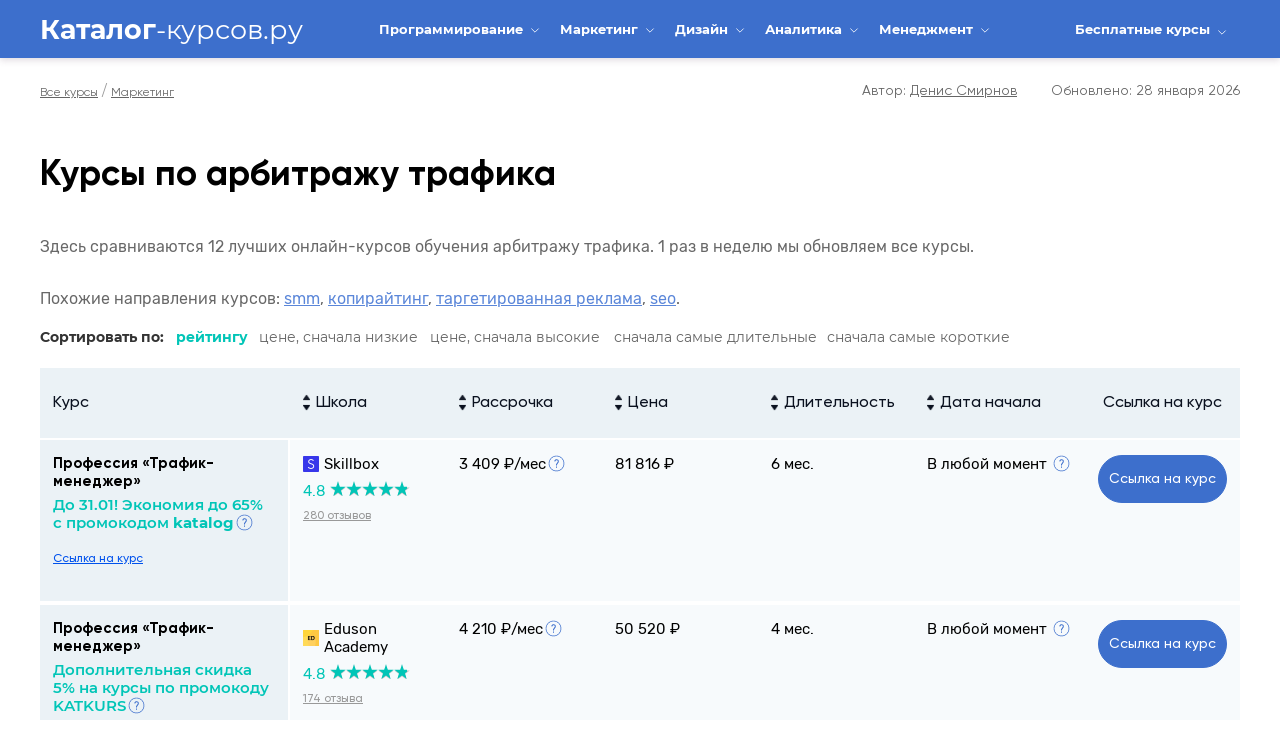

--- FILE ---
content_type: text/html; charset=UTF-8
request_url: https://katalog-kursov.ru/courses/arbitrazh-trafika/
body_size: 30116
content:
<!DOCTYPE html>
<html lang="ru">
    <head>
        <meta charset="UTF-8"><link rel="preload" href="https://katalog-kursov.ru/wp-content/cache/fvm/min/1762326701-csse81f2c579a3d451d344eb39263da4163ba9c1e06db3874fdde5eadaad24ac.css" as="style" media="all"  />
<link rel="preload" href="https://katalog-kursov.ru/wp-content/cache/fvm/min/1762326701-jsac7de800db7b3e5b0f930a3a5e72431712a281031108bd28f8954de7a9513d.js" as="script" /><script data-cfasync="false">if(navigator.userAgent.match(/MSIE|Internet Explorer/i)||navigator.userAgent.match(/Trident\/7\..*?rv:11/i)){var href=document.location.href;if(!href.match(/[?&]iebrowser/)){if(href.indexOf("?")==-1){if(href.indexOf("#")==-1){document.location.href=href+"?iebrowser=1"}else{document.location.href=href.replace("#","?iebrowser=1#")}}else{if(href.indexOf("#")==-1){document.location.href=href+"&iebrowser=1"}else{document.location.href=href.replace("#","&iebrowser=1#")}}}}</script>
<script data-cfasync="false">class FVMLoader{constructor(e){this.triggerEvents=e,this.eventOptions={passive:!0},this.userEventListener=this.triggerListener.bind(this),this.delayedScripts={normal:[],async:[],defer:[]},this.allJQueries=[]}_addUserInteractionListener(e){this.triggerEvents.forEach(t=>window.addEventListener(t,e.userEventListener,e.eventOptions))}_removeUserInteractionListener(e){this.triggerEvents.forEach(t=>window.removeEventListener(t,e.userEventListener,e.eventOptions))}triggerListener(){this._removeUserInteractionListener(this),"loading"===document.readyState?document.addEventListener("DOMContentLoaded",this._loadEverythingNow.bind(this)):this._loadEverythingNow()}async _loadEverythingNow(){this._runAllDelayedCSS(),this._delayEventListeners(),this._delayJQueryReady(this),this._handleDocumentWrite(),this._registerAllDelayedScripts(),await this._loadScriptsFromList(this.delayedScripts.normal),await this._loadScriptsFromList(this.delayedScripts.defer),await this._loadScriptsFromList(this.delayedScripts.async),await this._triggerDOMContentLoaded(),await this._triggerWindowLoad(),window.dispatchEvent(new Event("wpr-allScriptsLoaded"))}_registerAllDelayedScripts(){document.querySelectorAll("script[type=fvmdelay]").forEach(e=>{e.hasAttribute("src")?e.hasAttribute("async")&&!1!==e.async?this.delayedScripts.async.push(e):e.hasAttribute("defer")&&!1!==e.defer||"module"===e.getAttribute("data-type")?this.delayedScripts.defer.push(e):this.delayedScripts.normal.push(e):this.delayedScripts.normal.push(e)})}_runAllDelayedCSS(){document.querySelectorAll("link[rel=fvmdelay]").forEach(e=>{e.setAttribute("rel","stylesheet")})}async _transformScript(e){return await this._requestAnimFrame(),new Promise(t=>{const n=document.createElement("script");let r;[...e.attributes].forEach(e=>{let t=e.nodeName;"type"!==t&&("data-type"===t&&(t="type",r=e.nodeValue),n.setAttribute(t,e.nodeValue))}),e.hasAttribute("src")?(n.addEventListener("load",t),n.addEventListener("error",t)):(n.text=e.text,t()),e.parentNode.replaceChild(n,e)})}async _loadScriptsFromList(e){const t=e.shift();return t?(await this._transformScript(t),this._loadScriptsFromList(e)):Promise.resolve()}_delayEventListeners(){let e={};function t(t,n){!function(t){function n(n){return e[t].eventsToRewrite.indexOf(n)>=0?"wpr-"+n:n}e[t]||(e[t]={originalFunctions:{add:t.addEventListener,remove:t.removeEventListener},eventsToRewrite:[]},t.addEventListener=function(){arguments[0]=n(arguments[0]),e[t].originalFunctions.add.apply(t,arguments)},t.removeEventListener=function(){arguments[0]=n(arguments[0]),e[t].originalFunctions.remove.apply(t,arguments)})}(t),e[t].eventsToRewrite.push(n)}function n(e,t){let n=e[t];Object.defineProperty(e,t,{get:()=>n||function(){},set(r){e["wpr"+t]=n=r}})}t(document,"DOMContentLoaded"),t(window,"DOMContentLoaded"),t(window,"load"),t(window,"pageshow"),t(document,"readystatechange"),n(document,"onreadystatechange"),n(window,"onload"),n(window,"onpageshow")}_delayJQueryReady(e){let t=window.jQuery;Object.defineProperty(window,"jQuery",{get:()=>t,set(n){if(n&&n.fn&&!e.allJQueries.includes(n)){n.fn.ready=n.fn.init.prototype.ready=function(t){e.domReadyFired?t.bind(document)(n):document.addEventListener("DOMContentLoaded2",()=>t.bind(document)(n))};const t=n.fn.on;n.fn.on=n.fn.init.prototype.on=function(){if(this[0]===window){function e(e){return e.split(" ").map(e=>"load"===e||0===e.indexOf("load.")?"wpr-jquery-load":e).join(" ")}"string"==typeof arguments[0]||arguments[0]instanceof String?arguments[0]=e(arguments[0]):"object"==typeof arguments[0]&&Object.keys(arguments[0]).forEach(t=>{delete Object.assign(arguments[0],{[e(t)]:arguments[0][t]})[t]})}return t.apply(this,arguments),this},e.allJQueries.push(n)}t=n}})}async _triggerDOMContentLoaded(){this.domReadyFired=!0,await this._requestAnimFrame(),document.dispatchEvent(new Event("DOMContentLoaded2")),await this._requestAnimFrame(),window.dispatchEvent(new Event("DOMContentLoaded2")),await this._requestAnimFrame(),document.dispatchEvent(new Event("wpr-readystatechange")),await this._requestAnimFrame(),document.wpronreadystatechange&&document.wpronreadystatechange()}async _triggerWindowLoad(){await this._requestAnimFrame(),window.dispatchEvent(new Event("wpr-load")),await this._requestAnimFrame(),window.wpronload&&window.wpronload(),await this._requestAnimFrame(),this.allJQueries.forEach(e=>e(window).trigger("wpr-jquery-load")),window.dispatchEvent(new Event("wpr-pageshow")),await this._requestAnimFrame(),window.wpronpageshow&&window.wpronpageshow()}_handleDocumentWrite(){const e=new Map;document.write=document.writeln=function(t){const n=document.currentScript,r=document.createRange(),i=n.parentElement;let a=e.get(n);void 0===a&&(a=n.nextSibling,e.set(n,a));const s=document.createDocumentFragment();r.setStart(s,0),s.appendChild(r.createContextualFragment(t)),i.insertBefore(s,a)}}async _requestAnimFrame(){return new Promise(e=>requestAnimationFrame(e))}static run(){const e=new FVMLoader(["keydown","mousemove","touchmove","touchstart","touchend","wheel"]);e._addUserInteractionListener(e)}}FVMLoader.run();</script><meta name="yandex-verification" content="07e4166ef3b40bd4"><meta name="google-site-verification" content="wCGtK3VT47ZgAx9NwBE0kzbs43k9K90aEa5QOFpBMzE"><title>10 лучших курсов обучения арбитражу трафика 2026 года</title><meta name='robots' content='index, follow, max-image-preview:large, max-snippet:-1, max-video-preview:-1' /><meta name="description" content="Каталог всех онлайн-курсов по маркетингу. Выбирайте лучшие обучающие курсы по арбитражу трафика с нуля. Отзывы про школы и курсы" /><link rel="canonical" href="https://katalog-kursov.ru/courses/arbitrazh-trafika/" /><meta property="og:locale" content="ru_RU" /><meta property="og:type" content="article" /><meta property="og:title" content="10 лучших курсов обучения арбитражу трафика 2026 года" /><meta property="og:description" content="Каталог всех онлайн-курсов по маркетингу. Выбирайте лучшие обучающие курсы по арбитражу трафика с нуля. Отзывы про школы и курсы" /><meta property="og:url" content="https://katalog-kursov.ru/courses/arbitrazh-trafika/" /><meta property="og:site_name" content="Каталог-курсов.ру" /><meta name="twitter:card" content="summary_large_image" /><script type="application/ld+json">
        {
            "@context": "https://schema.org",
            "@graph": [
                {
                    "@type": "WebSite",
                    "@id": "https://katalog-kursov.ru#website",
                    "url": "https://katalog-kursov.ru",
                    "name": "Каталог-курсов.ру",
                    "description": "Каталог-курсов.ру это каталог онлайн-курсов по маркетингу, дизайну, менеджменту, управлению и программированию."
                }, {
                    "@type": "ImageObject",
                    "@id": "https://katalog-kursov.ru/courses/arbitrazh-trafika/#primaryimage",
                    "url": "https://katalog-kursov.ru/wp-content/uploads/2020/06/logoimg.png",
                    "width": "274",
                    "height": "73",
                    "caption": "Каталог-курсов.ру"
                }, {
                    "@type": "WebPage",
                    "@id": "https://katalog-kursov.ru/courses/arbitrazh-trafika/#webpage",
                    "url": "https://katalog-kursov.ru/courses/arbitrazh-trafika/",
                    "inLanguage": "ru-RU",
                    "name": "10 лучших курсов обучения арбитражу трафика 2026 года",
                    "description": "Каталог всех онлайн-курсов по маркетингу. Выбирайте лучшие обучающие курсы по арбитражу трафика с нуля. Отзывы про школы и курсы",
                    "isPartOf": {
                        "@id": "https://katalog-kursov.ru#website"
                    },
                    "primaryImageOfPage": {
                        "@id": "https://katalog-kursov.ru/courses/arbitrazh-trafika/#primaryimage"
                    },
                    "datePublished": "2024-07-24T10:15:14+0200",
                    "dateModified": "2026-01-25T23:30:38+0200",
                    "author": {
                        "@id": "https://katalog-kursov.ru/contacts/"
                    }
                }, {
                    "@type": ["Person"],
                    "@id": "https://katalog-kursov.ru/contacts/",
                    "url": "",
                    "name": "Андрей Зацепин",
                    "sameAs": []
                }
            ]
        }
        </script><script type="application/ld+json">
        {
            "@context": "https://schema.org",
            "@type": "MediaObject",
            "aggregateRating": {
                "@type": "AggregateRating",
                "bestRating": "5",
                "ratingCount": 1,
                "ratingValue": 5            },
            "image": "https://katalog-kursov.ru/wp-content/uploads/2020/06/logoimg.png",
            "name": "10 лучших курсов обучения арбитражу трафика 2026 года",
            "description": "Каталог всех онлайн-курсов по маркетингу. Выбирайте лучшие обучающие курсы по арбитражу трафика с нуля. Отзывы про школы и курсы"
        }
        </script><meta name="viewport" content="width=device-width, initial-scale=1.0, minimum-scale=1.0"><meta name="theme-color" content="#ffffff"><link rel="stylesheet" href="https://katalog-kursov.ru/wp-content/cache/fvm/min/1762326701-csse81f2c579a3d451d344eb39263da4163ba9c1e06db3874fdde5eadaad24ac.css" media="all" /><script data-cfasync='false' src='https://katalog-kursov.ru/wp-content/cache/fvm/min/1762326701-jsac7de800db7b3e5b0f930a3a5e72431712a281031108bd28f8954de7a9513d.js'></script>
	    
	    
        
        

	
	
	
	
	
	
	
	
	
	
	



<style id='classic-theme-styles-inline-css' type='text/css' media="all">/*! This file is auto-generated */
.wp-block-button__link{color:#fff;background-color:#32373c;border-radius:9999px;box-shadow:none;text-decoration:none;padding:calc(.667em + 2px) calc(1.333em + 2px);font-size:1.125em}.wp-block-file__button{background:#32373c;color:#fff;text-decoration:none}</style>











<script src="https://katalog-kursov.ru/wp-content/plugins/ktn_courses/public/js/ktn_courses-public.js" id="ktn_courses-js"></script>
<style media="all">.pseudo-clearfy-link{color:#008acf;cursor:pointer}.pseudo-clearfy-link:hover{text-decoration:none}</style>        
        
        

        
        
        
        
        <link rel="icon" type="image/png" sizes="120x120" href="/favicon/favicon-120x120.png">
        <link rel="manifest" href="/favicon/manifest.json">
        
        
        
        <script defer src="https://af.click.ru/af.js?id=16593"></script>

        
        <script >
            function getCookie(name) {
                var matches = document.cookie.match(new RegExp(
                        "(?:^|; )" + name.replace(/([\.$?*|{}\(\)\[\]\\\/\+^])/g, '\\$1') + "=([^;]*)"
                    ));
                    return matches ? decodeURIComponent(matches[1]) : undefined;
                }

                window.ab_test = getCookie( 'tr_ab_test' );
                document.querySelector( 'html' ).classList.add("ab-test-" + window.ab_test);
                var yaParams = { 'ab_test' : ( window.ab_test == 'a' ? 'Вариант А - базовый' : 'Вариант Б - новый' ) };

                window.setTimeout(function () {
                    (function(m,e,t,r,i,k,a){m[i]=m[i]||function(){(m[i].a=m[i].a||[]).push(arguments)};
                    m[i].l=1*new Date();k=e.createElement(t),a=e.getElementsByTagName(t)[0],k.async=1,k.src=r,a.parentNode.insertBefore(k,a)})
                    (window, document, "script", "https://mc.yandex.ru/metrika/tag.js", "ym");

                    ym(70806955, "init", {
                        clickmap:true,
                        trackLinks:true,
                        accurateTrackBounce:true,
                        webvisor:true,
                        params:  window.yaParams ||  {}
                    });
                });
        </script>
        


                    <style media="all">.header{background:#3d6fcc}.menu-category-link>a{color:#fff}.top-menu li svg path{stroke:#fff}.top-menu li:hover svg path{stroke:#fff}.menu-category-link:hover>.arrow_black{color:#e8e8e8!important}a.link-mobile{color:#fff}a.link-mobile:hover{color:#e8e8e8!important}.dt-logo{color:#fff}.dt-logo span{color:#fff}.arrow_black.mobile-text span{border:1px solid #fff;color:#fff}.mb-logo{color:#fff!important}.mb-logo span{color:#fff!important}.arrow_black.mobile-text span:hover{border:1px solid #ddd;background:inherit;color:#ddd}</style>
            </head>
    <body class="archive tax-courses_selection term-arbitrazh-trafika term-742">
        <header class="header">
	        <div class="is-tax">
                <div class="content">
                    <div class="top-container">
                        <div class="logo">
                            <a onclick="ym(70806955,'reachGoal','1-1-main-logo')" href="https://katalog-kursov.ru" class="mb-logo">
                                <span>Каталог</span>-курсов.ру
                            </a>
                            <a onclick="ym(70806955,'reachGoal','1-1-main-logo')" href="https://katalog-kursov.ru" class="dt-logo">
                                <span>Каталог</span>-курсов.ру
                            </a>
                        </div>
                        <div class="top-menu">
                            <nav>
                                <ul>
                                                                        <li class="link-course-menu menu-category-link">
                                        <a onclick="ym(70806955,'reachGoal','1-2-1-main-cat-programming')" class="arrow_black" href="#">
                                           Программирование                                          <svg width="10" height="6" viewBox="0 0 10 6" fill="none" xmlns="http://www.w3.org/2000/svg">
                                             <path d="M1 1L5 5L9 1" stroke="white" stroke-linecap="round" stroke-linejoin="round"/>
                                          </svg>
                                        </a>
                                        <div class="menu-subcategory-link">
                                            <a class="boldLinkCategory" onclick="ym(70806955,'reachGoal','1-2-2-main-subcat-programming')" href="https://katalog-kursov.ru/courses/razrabotka_python/">Python разработка</a><a class="boldLinkCategory" onclick="ym(70806955,'reachGoal','1-2-2-main-subcat-programming')" href="https://katalog-kursov.ru/courses/razrabotka_na_java/">Java-разработка</a><a class="boldLinkCategory" onclick="ym(70806955,'reachGoal','1-2-2-main-subcat-programming')" href="https://katalog-kursov.ru/courses/qa_testirovshchik/">QA-тестирование</a><a class="boldLinkCategory" onclick="ym(70806955,'reachGoal','1-2-2-main-subcat-programming')" href="https://katalog-kursov.ru/courses/kursy_po_web_razrabotke/">Веб-разработка</a><a  onclick="ym(70806955,'reachGoal','1-2-2-main-subcat-programming')" href="https://katalog-kursov.ru/courses/razrabotchik_igr/">Разработка игр</a><a  onclick="ym(70806955,'reachGoal','1-2-2-main-subcat-programming')" href="https://katalog-kursov.ru/courses/programmirovanie-dlya-detej/">Программирование для детей</a><a  onclick="ym(70806955,'reachGoal','1-2-2-main-subcat-programming')" href="https://katalog-kursov.ru/courses/sistemnaoe_administrirovanie/">Системное администрирование</a><a  onclick="ym(70806955,'reachGoal','1-2-2-main-subcat-programming')" href="https://katalog-kursov.ru/courses/mobilnaya_razrabotka/">Разработка моб. приложений</a><a  onclick="ym(70806955,'reachGoal','1-2-2-main-subcat-programming')" href="https://katalog-kursov.ru/courses/kursy-unity/">Разработка игр на Unity</a><a class="boldLinkCategory" onclick="ym(70806955,'reachGoal','1-2-2-main-subcat-programming')" href="https://katalog-kursov.ru/courses/kursy_po_nejronnym_setyam/">Нейронные сети</a><a  onclick="ym(70806955,'reachGoal','1-2-2-main-subcat-programming')" href="https://katalog-kursov.ru/courses/devops_engineer/">DevOps</a><a class="boldLinkCategory" onclick="ym(70806955,'reachGoal','1-2-2-main-subcat-programming')" href="https://katalog-kursov.ru/courses/sozdanie_sitov/">Создание сайтов</a><a  onclick="ym(70806955,'reachGoal','1-2-2-main-subcat-programming')" href="https://katalog-kursov.ru/courses/razrabotka_javascript/">JavaScript-разработка</a><a class="boldLinkCategory" onclick="ym(70806955,'reachGoal','1-2-2-main-subcat-programming')" href="https://katalog-kursov.ru/courses/iskusstvennyj-intellekt/">Искусственный интеллект</a><a  onclick="ym(70806955,'reachGoal','1-2-2-main-subcat-programming')" href="https://katalog-kursov.ru/courses/android_razrabotchik/">Android-разработка</a><a  onclick="ym(70806955,'reachGoal','1-2-2-main-subcat-programming')" href="https://katalog-kursov.ru/courses/1c_razrabotka/">1C-разработка</a><a  onclick="ym(70806955,'reachGoal','1-2-2-main-subcat-programming')" href="https://katalog-kursov.ru/courses/informacionnay_besopasnost/">Информационная безопасность</a><a class="boldLinkCategory" onclick="ym(70806955,'reachGoal','1-2-2-main-subcat-programming')" href="https://katalog-kursov.ru/courses/kursy_po_verstke/">Верстка на HTML/CSS</a><a  onclick="ym(70806955,'reachGoal','1-2-2-main-subcat-programming')" href="https://katalog-kursov.ru/courses/frontend_razrabotchik/">Фронтенд-разработка</a><a  onclick="ym(70806955,'reachGoal','1-2-2-main-subcat-programming')" href="https://katalog-kursov.ru/courses/unreal-engine/">Разработка игр на Unreal Engine</a><a  onclick="ym(70806955,'reachGoal','1-2-2-main-subcat-programming')" href="https://katalog-kursov.ru/courses/razrabotka_na_react-js/">Фреймворк ReactJS</a><a  onclick="ym(70806955,'reachGoal','1-2-2-main-subcat-programming')" href="https://katalog-kursov.ru/courses/razrabotka_php/">PHP-разработка</a><a  onclick="ym(70806955,'reachGoal','1-2-2-main-subcat-programming')" href="https://katalog-kursov.ru/courses/ios_razrabotchik/">IOS-разработка</a><a class="boldLinkCategory" onclick="ym(70806955,'reachGoal','1-2-2-main-subcat-programming')" href="https://katalog-kursov.ru/courses/c_razrabotka/">Разработка на C++</a><a  onclick="ym(70806955,'reachGoal','1-2-2-main-subcat-programming')" href="https://katalog-kursov.ru/courses/razrabotka_c/">Разработка на C#</a><a class="boldLinkCategory" onclick="ym(70806955,'reachGoal','1-2-2-main-subcat-programming')" href="https://katalog-kursov.ru/courses/hakerstvo/">Хакерство</a><a  onclick="ym(70806955,'reachGoal','1-2-2-main-subcat-programming')" href="https://katalog-kursov.ru/courses/razrabotka_na_swift/">Разработка на Swift</a><a  onclick="ym(70806955,'reachGoal','1-2-2-main-subcat-programming')" href="https://katalog-kursov.ru/courses/upravlenie_razrabotkoj/">Управление разработкой</a><a  onclick="ym(70806955,'reachGoal','1-2-2-main-subcat-programming')" href="https://katalog-kursov.ru/courses/razrabotka_golang/">Golang-разработка</a><a  onclick="ym(70806955,'reachGoal','1-2-2-main-subcat-programming')" href="https://katalog-kursov.ru/courses/razrabotka_kotlin/">Разработка на Kotlin</a><a  onclick="ym(70806955,'reachGoal','1-2-2-main-subcat-programming')" href="https://katalog-kursov.ru/courses/postgresql/">PostgreSQL</a><a  onclick="ym(70806955,'reachGoal','1-2-2-main-subcat-programming')" href="https://katalog-kursov.ru/courses/razrabotki_na_nodejs/">Фреймворк Node.js</a><a  onclick="ym(70806955,'reachGoal','1-2-2-main-subcat-programming')" href="https://katalog-kursov.ru/courses/linux/">Linux</a><a  onclick="ym(70806955,'reachGoal','1-2-2-main-subcat-programming')" href="https://katalog-kursov.ru/courses/razrabotchik_na_django/">Фреймворк Django</a><a  onclick="ym(70806955,'reachGoal','1-2-2-main-subcat-programming')" href="https://katalog-kursov.ru/courses/framework_spring/">Фреймворк Spring</a><a  onclick="ym(70806955,'reachGoal','1-2-2-main-subcat-programming')" href="https://katalog-kursov.ru/courses/rabota-s-git/">Работа с GIT</a><a  onclick="ym(70806955,'reachGoal','1-2-2-main-subcat-programming')" href="https://katalog-kursov.ru/courses/tilda/">Tilda</a><a  onclick="ym(70806955,'reachGoal','1-2-2-main-subcat-programming')" href="https://katalog-kursov.ru/courses/framework-laravel/">Фреймворк Laravel</a><a  onclick="ym(70806955,'reachGoal','1-2-2-main-subcat-programming')" href="https://katalog-kursov.ru/courses/angular/">Angular</a><a  onclick="ym(70806955,'reachGoal','1-2-2-main-subcat-programming')" href="https://katalog-kursov.ru/courses/frejmvork-flutter/">Фреймворк Flutter</a><a  onclick="ym(70806955,'reachGoal','1-2-2-main-subcat-programming')" href="https://katalog-kursov.ru/courses/vue-js/">Vue.js</a><a  onclick="ym(70806955,'reachGoal','1-2-2-main-subcat-programming')" href="https://katalog-kursov.ru/courses/net/">.NET</a><a  onclick="ym(70806955,'reachGoal','1-2-2-main-subcat-programming')" href="https://katalog-kursov.ru/courses/razrabotka_po_vr_ar/">VR/AR-разработка</a><a  onclick="ym(70806955,'reachGoal','1-2-2-main-subcat-programming')" href="https://katalog-kursov.ru/courses/wordpress/">Wordpress</a>                                        </div>
                                    </li>
                                                                        <li class="link-course-menu menu-category-link">
                                        <a onclick="ym(70806955,'reachGoal','1-3-1-main-cat-marketing')" class="arrow_black" href="#">
                                           Маркетинг                                          <svg width="10" height="6" viewBox="0 0 10 6" fill="none" xmlns="http://www.w3.org/2000/svg">
                                             <path d="M1 1L5 5L9 1" stroke="white" stroke-linecap="round" stroke-linejoin="round"/>
                                          </svg>
                                        </a>
                                        <div class="menu-subcategory-link">
                                            <a class="boldLinkCategory" onclick="ym(70806955,'reachGoal','1-3-2-main-subcat-marketing')" href="https://katalog-kursov.ru/courses/internet_marketing/">Интернет-маркетинг</a><a class="boldLinkCategory" onclick="ym(70806955,'reachGoal','1-3-2-main-subcat-marketing')" href="https://katalog-kursov.ru/courses/smm_menedzhment/">SMM-реклама</a><a class="boldLinkCategory" onclick="ym(70806955,'reachGoal','1-3-2-main-subcat-marketing')" href="https://katalog-kursov.ru/courses/kursi_kopirajtinga/">Копирайтинг</a><a class="boldLinkCategory" onclick="ym(70806955,'reachGoal','1-3-2-main-subcat-marketing')" href="https://katalog-kursov.ru/courses/seo_prodvizhenie/">SEO-продвижение</a><a  onclick="ym(70806955,'reachGoal','1-3-2-main-subcat-marketing')" href="https://katalog-kursov.ru/courses/direktor_marketinga/">Управление маркетингом</a><a  onclick="ym(70806955,'reachGoal','1-3-2-main-subcat-marketing')" href="https://katalog-kursov.ru/courses/kursi_targetirovannoy_reklami/">Таргетированная реклама</a><a  onclick="ym(70806955,'reachGoal','1-3-2-main-subcat-marketing')" href="https://katalog-kursov.ru/courses/kontent_menedzher/">Контент-менеджмент</a><a  onclick="ym(70806955,'reachGoal','1-3-2-main-subcat-marketing')" href="https://katalog-kursov.ru/courses/marketingovaya_analitika/">Маркетинговая аналитика</a><a  onclick="ym(70806955,'reachGoal','1-3-2-main-subcat-marketing')" href="https://katalog-kursov.ru/courses/kursy_po_kontekstnoy_reklame/">Контекстная реклама</a><a class="boldLinkCategory" onclick="ym(70806955,'reachGoal','1-3-2-main-subcat-marketing')" href="https://katalog-kursov.ru/courses/kursy_po_yandeks_direkt/">Реклама в Яндекс.Директ</a><a  onclick="ym(70806955,'reachGoal','1-3-2-main-subcat-marketing')" href="https://katalog-kursov.ru/courses/kursy_po_web_analytike/">Веб-аналитика</a><a  onclick="ym(70806955,'reachGoal','1-3-2-main-subcat-marketing')" href="https://katalog-kursov.ru/courses/reels/">Reels</a><a class="boldLinkCategory" onclick="ym(70806955,'reachGoal','1-3-2-main-subcat-marketing')" href="https://katalog-kursov.ru/courses/kursy_po_google_ads/">Реклама в Google Ads</a><a  onclick="ym(70806955,'reachGoal','1-3-2-main-subcat-marketing')" href="https://katalog-kursov.ru/courses/brend_menedzher/">Бренд-менеджмент</a><a  onclick="ym(70806955,'reachGoal','1-3-2-main-subcat-marketing')" href="https://katalog-kursov.ru/courses/kursy_reklami_v_instagram/">Продвижение в Instagram</a><a  onclick="ym(70806955,'reachGoal','1-3-2-main-subcat-marketing')" href="https://katalog-kursov.ru/courses/kursy_crm_i_email_marketing/">CRM и email-маркетинг</a><a  onclick="ym(70806955,'reachGoal','1-3-2-main-subcat-marketing')" href="https://katalog-kursov.ru/courses/sozdanie-landingov/">Создание лендингов</a><a  onclick="ym(70806955,'reachGoal','1-3-2-main-subcat-marketing')" href="https://katalog-kursov.ru/courses/kursy_marketing_v_messendzherah/">Мессенджер-маркетинг и чат-боты</a><a  onclick="ym(70806955,'reachGoal','1-3-2-main-subcat-marketing')" href="https://katalog-kursov.ru/courses/prodvizhenie_video_youtube/">Продвижение видео</a><a  onclick="ym(70806955,'reachGoal','1-3-2-main-subcat-marketing')" href="https://katalog-kursov.ru/courses/telegram/">Продвижение в Телеграм</a><a  onclick="ym(70806955,'reachGoal','1-3-2-main-subcat-marketing')" href="https://katalog-kursov.ru/courses/pr_menedzhment/">PR-менеджмент</a><a  onclick="ym(70806955,'reachGoal','1-3-2-main-subcat-marketing')" href="https://katalog-kursov.ru/courses/kursy_po_reklame_u_blogerov/">Реклама у блогеров</a><a  onclick="ym(70806955,'reachGoal','1-3-2-main-subcat-marketing')" href="https://katalog-kursov.ru/courses/blogerstvo/">Блогерство</a><a  onclick="ym(70806955,'reachGoal','1-3-2-main-subcat-marketing')" href="https://katalog-kursov.ru/courses/prodvizhenie-v-tiktok/">Продвижение в TikTok</a><a  onclick="ym(70806955,'reachGoal','1-3-2-main-subcat-marketing')" href="https://katalog-kursov.ru/courses/arbitrazh-trafika/">Арбитраж трафика</a><a  onclick="ym(70806955,'reachGoal','1-3-2-main-subcat-marketing')" href="https://katalog-kursov.ru/courses/razvitie-kreativnogo-myshleniya/">Развитие креативного мышления</a><a  onclick="ym(70806955,'reachGoal','1-3-2-main-subcat-marketing')" href="https://katalog-kursov.ru/courses/kusry_serm/">SERM и репутация</a><a  onclick="ym(70806955,'reachGoal','1-3-2-main-subcat-marketing')" href="https://katalog-kursov.ru/courses/kursy_upravlenya_v_smm/">Управление в SMM</a><a  onclick="ym(70806955,'reachGoal','1-3-2-main-subcat-marketing')" href="https://katalog-kursov.ru/courses/storitelling/">Сторителлинг</a><a  onclick="ym(70806955,'reachGoal','1-3-2-main-subcat-marketing')" href="https://katalog-kursov.ru/courses/marketing_prilozhenij/">Маркетинг мобильных приложений</a>                                        </div>
                                    </li>
                                                                        <li class="link-course-menu menu-category-link">
                                        <a onclick="ym(70806955,'reachGoal','1-4-1-main-cat-design')" class="arrow_black" href="#">
                                           Дизайн                                          <svg width="10" height="6" viewBox="0 0 10 6" fill="none" xmlns="http://www.w3.org/2000/svg">
                                             <path d="M1 1L5 5L9 1" stroke="white" stroke-linecap="round" stroke-linejoin="round"/>
                                          </svg>
                                        </a>
                                        <div class="menu-subcategory-link">
                                            <a class="boldLinkCategory" onclick="ym(70806955,'reachGoal','1-4-2-main-subcat-design')" href="https://katalog-kursov.ru/courses/web_dizajn/">Веб-дизайн</a><a class="boldLinkCategory" onclick="ym(70806955,'reachGoal','1-4-2-main-subcat-design')" href="https://katalog-kursov.ru/courses/graficheskiy_dizajn/">Графический дизайн</a><a  onclick="ym(70806955,'reachGoal','1-4-2-main-subcat-design')" href="https://katalog-kursov.ru/courses/kursy_3d_modelirovanie/">3D-моделирование</a><a class="boldLinkCategory" onclick="ym(70806955,'reachGoal','1-4-2-main-subcat-design')" href="https://katalog-kursov.ru/courses/ux-ui_dizajn/">UX/UI дизайн</a><a class="boldLinkCategory" onclick="ym(70806955,'reachGoal','1-4-2-main-subcat-design')" href="https://katalog-kursov.ru/courses/dizajnu_intererov/">Дизайн интерьеров</a><a class="boldLinkCategory" onclick="ym(70806955,'reachGoal','1-4-2-main-subcat-design')" href="https://katalog-kursov.ru/courses/sozdanie_i_montazh_video/">Монтаж видео</a><a  onclick="ym(70806955,'reachGoal','1-4-2-main-subcat-design')" href="https://katalog-kursov.ru/courses/sozdanie_illyustracii/">Отрисовка иллюстраций</a><a class="boldLinkCategory" onclick="ym(70806955,'reachGoal','1-4-2-main-subcat-design')" href="https://katalog-kursov.ru/courses/arhitektura/">Архитектура</a><a  onclick="ym(70806955,'reachGoal','1-4-2-main-subcat-design')" href="https://katalog-kursov.ru/courses/kompyuternaya-grafika/">Компьютерная графика</a><a  onclick="ym(70806955,'reachGoal','1-4-2-main-subcat-design')" href="https://katalog-kursov.ru/courses/kursy_adobe_photoshop/">Adobe Photoshop</a><a  onclick="ym(70806955,'reachGoal','1-4-2-main-subcat-design')" href="https://katalog-kursov.ru/courses/kursy_po_figma/">Фигма</a><a class="boldLinkCategory" onclick="ym(70806955,'reachGoal','1-4-2-main-subcat-design')" href="https://katalog-kursov.ru/courses/landshaftnyj-dizajn/">Ландшафтный дизайн</a><a  onclick="ym(70806955,'reachGoal','1-4-2-main-subcat-design')" href="https://katalog-kursov.ru/courses/blender/">Blender</a><a  onclick="ym(70806955,'reachGoal','1-4-2-main-subcat-design')" href="https://katalog-kursov.ru/courses/kursy_po_motion_dizajnu/">Motion-дизайн</a><a  onclick="ym(70806955,'reachGoal','1-4-2-main-subcat-design')" href="https://katalog-kursov.ru/courses/kursy_3d_animacii/">3D-анимация</a><a  onclick="ym(70806955,'reachGoal','1-4-2-main-subcat-design')" href="https://katalog-kursov.ru/courses/3d-max_kursy/">3D MAX</a><a  onclick="ym(70806955,'reachGoal','1-4-2-main-subcat-design')" href="https://katalog-kursov.ru/courses/geymdizayn/">Геймдизайн</a><a class="boldLinkCategory" onclick="ym(70806955,'reachGoal','1-4-2-main-subcat-design')" href="https://katalog-kursov.ru/courses/kursy-po-after-effects/">Adobe After Effects</a><a  onclick="ym(70806955,'reachGoal','1-4-2-main-subcat-design')" href="https://katalog-kursov.ru/courses/kursy-po-illustratoru/">Adobe Illustrator</a><a  onclick="ym(70806955,'reachGoal','1-4-2-main-subcat-design')" href="https://katalog-kursov.ru/courses/kursy_po_cinema-4d/">Cinema 4D</a><a  onclick="ym(70806955,'reachGoal','1-4-2-main-subcat-design')" href="https://katalog-kursov.ru/courses/kursy_po_tipografika/">Типографика</a><a  onclick="ym(70806955,'reachGoal','1-4-2-main-subcat-design')" href="https://katalog-kursov.ru/courses/kursy_fotografov/">Съемка фото</a><a class="boldLinkCategory" onclick="ym(70806955,'reachGoal','1-4-2-main-subcat-design')" href="https://katalog-kursov.ru/courses/autocad/">AutoCAD</a><a  onclick="ym(70806955,'reachGoal','1-4-2-main-subcat-design')" href="https://katalog-kursov.ru/courses/kursy_po_sketchingu/">Скетчинг</a><a  onclick="ym(70806955,'reachGoal','1-4-2-main-subcat-design')" href="https://katalog-kursov.ru/courses/maya/">Maya</a><a  onclick="ym(70806955,'reachGoal','1-4-2-main-subcat-design')" href="https://katalog-kursov.ru/courses/sozdanie-elektronnoj-muzyki/">Создание электронной музыки</a><a  onclick="ym(70806955,'reachGoal','1-4-2-main-subcat-design')" href="https://katalog-kursov.ru/courses/zbrush/">Zbrush</a><a  onclick="ym(70806955,'reachGoal','1-4-2-main-subcat-design')" href="https://katalog-kursov.ru/courses/sozdanie-landingov/">Создание лендингов</a><a  onclick="ym(70806955,'reachGoal','1-4-2-main-subcat-design')" href="https://katalog-kursov.ru/courses/tilda/">Tilda</a><a  onclick="ym(70806955,'reachGoal','1-4-2-main-subcat-design')" href="https://katalog-kursov.ru/courses/dizajn-odezhdy/">Дизайн одежды</a><a  onclick="ym(70806955,'reachGoal','1-4-2-main-subcat-design')" href="https://katalog-kursov.ru/courses/redaktor_tekstov/">Редактура текстов</a><a  onclick="ym(70806955,'reachGoal','1-4-2-main-subcat-design')" href="https://katalog-kursov.ru/courses/kursy_po_archicad/">ArchiCAD</a><a  onclick="ym(70806955,'reachGoal','1-4-2-main-subcat-design')" href="https://katalog-kursov.ru/courses/kursy_upravleniya_v_dizajne/">Управление в дизайне</a><a  onclick="ym(70806955,'reachGoal','1-4-2-main-subcat-design')" href="https://katalog-kursov.ru/courses/kalligrafiya/">Каллиграфия</a><a  onclick="ym(70806955,'reachGoal','1-4-2-main-subcat-design')" href="https://katalog-kursov.ru/courses/dizajn_mobil_prilozhenij/">Дизайн мобильных приложений</a><a  onclick="ym(70806955,'reachGoal','1-4-2-main-subcat-design')" href="https://katalog-kursov.ru/courses/videograf/">Видеограф</a><a  onclick="ym(70806955,'reachGoal','1-4-2-main-subcat-design')" href="https://katalog-kursov.ru/courses/sound_dizain/">Sound-дизайн и звукорежиссура</a><a  onclick="ym(70806955,'reachGoal','1-4-2-main-subcat-design')" href="https://katalog-kursov.ru/courses/stilist/">Стилист</a><a  onclick="ym(70806955,'reachGoal','1-4-2-main-subcat-design')" href="https://katalog-kursov.ru/courses/floristika/">Флористика</a><a  onclick="ym(70806955,'reachGoal','1-4-2-main-subcat-design')" href="https://katalog-kursov.ru/courses/procreate/">Procreate</a><a  onclick="ym(70806955,'reachGoal','1-4-2-main-subcat-design')" href="https://katalog-kursov.ru/courses/kursy_po_houdini/">Графика на Houdini</a><a  onclick="ym(70806955,'reachGoal','1-4-2-main-subcat-design')" href="https://katalog-kursov.ru/courses/kursy-po-ableton-live/">Ableton Live</a>                                        </div>
                                    </li>
                                                                        <li class="link-course-menu menu-category-link">
                                        <a onclick="ym(70806955,'reachGoal','1-5-1-main-cat-analytics')" class="arrow_black" href="#">
                                           Аналитика                                          <svg width="10" height="6" viewBox="0 0 10 6" fill="none" xmlns="http://www.w3.org/2000/svg">
                                             <path d="M1 1L5 5L9 1" stroke="white" stroke-linecap="round" stroke-linejoin="round"/>
                                          </svg>
                                        </a>
                                        <div class="menu-subcategory-link">
                                            <a  onclick="ym(70806955,'reachGoal','1-5-2-main-subcat-analytics')" href="https://katalog-kursov.ru/courses/kursy-po-data-science/">Data Science</a><a  onclick="ym(70806955,'reachGoal','1-5-2-main-subcat-analytics')" href="https://katalog-kursov.ru/courses/kursy-po-big_data/">Big Data</a><a class="boldLinkCategory" onclick="ym(70806955,'reachGoal','1-5-2-main-subcat-analytics')" href="https://katalog-kursov.ru/courses/kursy-po-biznes_analitike/">Бизнес-аналитика</a><a class="boldLinkCategory" onclick="ym(70806955,'reachGoal','1-5-2-main-subcat-analytics')" href="https://katalog-kursov.ru/courses/kursy_po_nejronnym_setyam/">Нейронные сети</a><a  onclick="ym(70806955,'reachGoal','1-5-2-main-subcat-analytics')" href="https://katalog-kursov.ru/courses/kursy_po_finansovoy_analitike/">Финансовая аналитика</a><a class="boldLinkCategory" onclick="ym(70806955,'reachGoal','1-5-2-main-subcat-analytics')" href="https://katalog-kursov.ru/courses/iskusstvennyj-intellekt/">Искусственный интеллект</a><a class="boldLinkCategory" onclick="ym(70806955,'reachGoal','1-5-2-main-subcat-analytics')" href="https://katalog-kursov.ru/courses/kursy_raboty_s_tablicami/">Работа с Excel и Google таблицами</a><a  onclick="ym(70806955,'reachGoal','1-5-2-main-subcat-analytics')" href="https://katalog-kursov.ru/courses/kursy_mashinnogo_obucheniya/">Машинное обучение</a><a class="boldLinkCategory" onclick="ym(70806955,'reachGoal','1-5-2-main-subcat-analytics')" href="https://katalog-kursov.ru/courses/analitika_sql/">SQL для анализа данных</a><a  onclick="ym(70806955,'reachGoal','1-5-2-main-subcat-analytics')" href="https://katalog-kursov.ru/courses/marketingovaya_analitika/">Маркетинговая аналитика</a><a class="boldLinkCategory" onclick="ym(70806955,'reachGoal','1-5-2-main-subcat-analytics')" href="https://katalog-kursov.ru/courses/analitika_na_power_bi/">Аналитика на Power BI</a><a class="boldLinkCategory" onclick="ym(70806955,'reachGoal','1-5-2-main-subcat-analytics')" href="https://katalog-kursov.ru/courses/sistemnaya-analitika/">Системная аналитика</a><a  onclick="ym(70806955,'reachGoal','1-5-2-main-subcat-analytics')" href="https://katalog-kursov.ru/courses/analitika_na_python/">Аналитика на Python</a><a  onclick="ym(70806955,'reachGoal','1-5-2-main-subcat-analytics')" href="https://katalog-kursov.ru/courses/produktovaya_analitika/">Продуктовая аналитика</a><a  onclick="ym(70806955,'reachGoal','1-5-2-main-subcat-analytics')" href="https://katalog-kursov.ru/courses/kursy_po_web_analytike/">Веб-аналитика</a><a  onclick="ym(70806955,'reachGoal','1-5-2-main-subcat-analytics')" href="https://katalog-kursov.ru/courses/analytika_dlya_rukovoditeley/">Аналитика для руководителей</a><a  onclick="ym(70806955,'reachGoal','1-5-2-main-subcat-analytics')" href="https://katalog-kursov.ru/courses/kursy_po_deep_learning/">Deep Learning</a><a class="boldLinkCategory" onclick="ym(70806955,'reachGoal','1-5-2-main-subcat-analytics')" href="https://katalog-kursov.ru/courses/kursy_po_prezentaciyam/">Работа с презентациями</a><a  onclick="ym(70806955,'reachGoal','1-5-2-main-subcat-analytics')" href="https://katalog-kursov.ru/courses/analitika_na_tableau/">Аналитика на Tableau</a><a  onclick="ym(70806955,'reachGoal','1-5-2-main-subcat-analytics')" href="https://katalog-kursov.ru/courses/matematika_data_science/">Математика для Data Science</a><a  onclick="ym(70806955,'reachGoal','1-5-2-main-subcat-analytics')" href="https://katalog-kursov.ru/courses/kursy-po-data-engineering/">Data Engineering</a><a  onclick="ym(70806955,'reachGoal','1-5-2-main-subcat-analytics')" href="https://katalog-kursov.ru/courses/kursy_analitiki_na_r/">Аналитика на R</a>                                        </div>
                                    </li>
                                                                        <li class="link-course-menu menu-category-link">
                                        <a onclick="ym(70806955,'reachGoal','1-6-1-main-cat-management')" class="arrow_black" href="#">
                                           Менеджмент                                          <svg width="10" height="6" viewBox="0 0 10 6" fill="none" xmlns="http://www.w3.org/2000/svg">
                                             <path d="M1 1L5 5L9 1" stroke="white" stroke-linecap="round" stroke-linejoin="round"/>
                                          </svg>
                                        </a>
                                        <div class="menu-subcategory-link">
                                            <a class="boldLinkCategory" onclick="ym(70806955,'reachGoal','1-6-2-main-subcat-management')" href="https://katalog-kursov.ru/courses/kursy-po-upravleniu_biznesom/">Управление бизнесом</a><a class="boldLinkCategory" onclick="ym(70806955,'reachGoal','1-6-2-main-subcat-management')" href="https://katalog-kursov.ru/courses/psihologiya/">Психология</a><a class="boldLinkCategory" onclick="ym(70806955,'reachGoal','1-6-2-main-subcat-management')" href="https://katalog-kursov.ru/courses/kursy-hr-menedzhment/">HR-менеджмент</a><a  onclick="ym(70806955,'reachGoal','1-6-2-main-subcat-management')" href="https://katalog-kursov.ru/courses/kursy_product_menedzhment/">Продакт-менеджмент</a><a  onclick="ym(70806955,'reachGoal','1-6-2-main-subcat-management')" href="https://katalog-kursov.ru/courses/podgotovka_k_ege_oge/">Подготовка к ЕГЭ и ОГЭ</a><a class="boldLinkCategory" onclick="ym(70806955,'reachGoal','1-6-2-main-subcat-management')" href="https://katalog-kursov.ru/courses/kursy_project_menedzhment/">Проект-менеджмент</a><a  onclick="ym(70806955,'reachGoal','1-6-2-main-subcat-management')" href="https://katalog-kursov.ru/courses/kursy_po_finansovoy_analitike/">Финансовая аналитика</a><a class="boldLinkCategory" onclick="ym(70806955,'reachGoal','1-6-2-main-subcat-management')" href="https://katalog-kursov.ru/courses/lichnostnyj-rost/">Личностный рост</a><a class="boldLinkCategory" onclick="ym(70806955,'reachGoal','1-6-2-main-subcat-management')" href="https://katalog-kursov.ru/courses/kursy_raboty_s_tablicami/">Работа с Excel и Google таблицами</a><a  onclick="ym(70806955,'reachGoal','1-6-2-main-subcat-management')" href="https://katalog-kursov.ru/courses/finansy_rukovoditelyam/">Финансы для руководителей</a><a class="boldLinkCategory" onclick="ym(70806955,'reachGoal','1-6-2-main-subcat-management')" href="https://katalog-kursov.ru/courses/nutricziologi/">Нутрициология</a><a  onclick="ym(70806955,'reachGoal','1-6-2-main-subcat-management')" href="https://katalog-kursov.ru/courses/direktor_marketinga/">Управление маркетингом</a><a class="boldLinkCategory" onclick="ym(70806955,'reachGoal','1-6-2-main-subcat-management')" href="https://katalog-kursov.ru/courses/upravlenie_prodazhami/">Продажи</a><a  onclick="ym(70806955,'reachGoal','1-6-2-main-subcat-management')" href="https://katalog-kursov.ru/courses/buhgalteriya/">Бухгалтерия</a><a  onclick="ym(70806955,'reachGoal','1-6-2-main-subcat-management')" href="https://katalog-kursov.ru/courses/marketplejsy/">Маркетплейсы</a><a  onclick="ym(70806955,'reachGoal','1-6-2-main-subcat-management')" href="https://katalog-kursov.ru/courses/delovye-kommunikaczii/">Деловые коммуникации</a><a  onclick="ym(70806955,'reachGoal','1-6-2-main-subcat-management')" href="https://katalog-kursov.ru/courses/logistika/">Логистика</a><a  onclick="ym(70806955,'reachGoal','1-6-2-main-subcat-management')" href="https://katalog-kursov.ru/courses/upravlenie_razrabotkoj/">Управление разработкой</a><a class="boldLinkCategory" onclick="ym(70806955,'reachGoal','1-6-2-main-subcat-management')" href="https://katalog-kursov.ru/courses/oratorskoe-masterstvo/">Ораторское мастерство</a><a  onclick="ym(70806955,'reachGoal','1-6-2-main-subcat-management')" href="https://katalog-kursov.ru/courses/onlajn-kursy-anglijskogo-yazyka/">Онлайн-курсы английского языка</a><a  onclick="ym(70806955,'reachGoal','1-6-2-main-subcat-management')" href="https://katalog-kursov.ru/courses/finansovaya-gramotnost/">Финансовая грамотность</a><a  onclick="ym(70806955,'reachGoal','1-6-2-main-subcat-management')" href="https://katalog-kursov.ru/courses/kursy_prodyuserov_online_shkol/">Управление образовательными проектами</a><a  onclick="ym(70806955,'reachGoal','1-6-2-main-subcat-management')" href="https://katalog-kursov.ru/courses/analytika_dlya_rukovoditeley/">Аналитика для руководителей</a><a  onclick="ym(70806955,'reachGoal','1-6-2-main-subcat-management')" href="https://katalog-kursov.ru/courses/menedzher-marketplejsov/">Менеджер маркетплейсов</a><a  onclick="ym(70806955,'reachGoal','1-6-2-main-subcat-management')" href="https://katalog-kursov.ru/courses/yuridicheskaya_osnova_biznesa/">Юридические основы бизнеса</a><a  onclick="ym(70806955,'reachGoal','1-6-2-main-subcat-management')" href="https://katalog-kursov.ru/courses/frilans/">Фриланс</a><a  onclick="ym(70806955,'reachGoal','1-6-2-main-subcat-management')" href="https://katalog-kursov.ru/courses/1sbuhgalteriya/">1С:Бухгалтерия</a><a class="boldLinkCategory" onclick="ym(70806955,'reachGoal','1-6-2-main-subcat-management')" href="https://katalog-kursov.ru/courses/kursy_po_prezentaciyam/">Работа с презентациями</a><a  onclick="ym(70806955,'reachGoal','1-6-2-main-subcat-management')" href="https://katalog-kursov.ru/courses/tajm-menedzhment/">Тайм-менеджмент</a><a  onclick="ym(70806955,'reachGoal','1-6-2-main-subcat-management')" href="https://katalog-kursov.ru/courses/upravlenie-po-agile-i-scrum/">Управление по Agile и Scrum</a><a  onclick="ym(70806955,'reachGoal','1-6-2-main-subcat-management')" href="https://katalog-kursov.ru/courses/kursy_upravleniya_v_dizajne/">Управление в дизайне</a><a  onclick="ym(70806955,'reachGoal','1-6-2-main-subcat-management')" href="https://katalog-kursov.ru/courses/kursy_po_zapusku_startapov/">Запуск стартапов</a><a  onclick="ym(70806955,'reachGoal','1-6-2-main-subcat-management')" href="https://katalog-kursov.ru/courses/kursy_upravleniya_e_commerce/">Управление в e-commerce</a><a  onclick="ym(70806955,'reachGoal','1-6-2-main-subcat-management')" href="https://katalog-kursov.ru/courses/lingvistika/">Лингвистика</a><a  onclick="ym(70806955,'reachGoal','1-6-2-main-subcat-management')" href="https://katalog-kursov.ru/courses/it-rekrutment/">IT-рекрутмент</a><a  onclick="ym(70806955,'reachGoal','1-6-2-main-subcat-management')" href="https://katalog-kursov.ru/courses/astrologiya/">Астрология</a><a  onclick="ym(70806955,'reachGoal','1-6-2-main-subcat-management')" href="https://katalog-kursov.ru/courses/event-menedzhment/">Event-менеджмент</a><a  onclick="ym(70806955,'reachGoal','1-6-2-main-subcat-management')" href="https://katalog-kursov.ru/courses/kursy_upravlenya_v_smm/">Управление в SMM</a><a  onclick="ym(70806955,'reachGoal','1-6-2-main-subcat-management')" href="https://katalog-kursov.ru/courses/lichnyj-brend/">Личный бренд</a><a  onclick="ym(70806955,'reachGoal','1-6-2-main-subcat-management')" href="https://katalog-kursov.ru/courses/kursy_upravleniya_salonami_krasoty/">Менеджмент в индустрии красоты</a><a  onclick="ym(70806955,'reachGoal','1-6-2-main-subcat-management')" href="https://katalog-kursov.ru/courses/medicina/">Медицина</a>                                        </div>
                                    </li>
                                                                        <li class="link-course-menu">
                                        <a onclick="ym(70806955,'reachGoal','1-2-main-all-courses')" class="arrow_black mobile-text" href="#">
                                            <span>
                                                Все курсы
                                                 <svg width="10" height="6" viewBox="0 0 10 6" fill="none" xmlns="http://www.w3.org/2000/svg">
                                                    <path d="M1 1L5 5L9 1" stroke="white" stroke-linecap="round" stroke-linejoin="round"/>
                                                 </svg>
                                            </span>
                                        </a>
                                    </li>
                                    <li class="el-link-mobile link-course-menu menu-category-link">
                                        <a onclick="ym(70806955,'reachGoal','1-8-1-main-cat-free-courses')" class="link-mobile arrow_black" href="#">
                                            Бесплатные курсы
                                            <svg width="10" height="6" viewBox="0 0 10 6" fill="none" xmlns="http://www.w3.org/2000/svg">
                                                <path d="M1 1L5 5L9 1" stroke="white" stroke-linecap="round" stroke-linejoin="round"/>
                                            </svg>
                                        </a>
                                        <div class="menu-subcategory-link">
                                            <a onclick="ym(70806955,'reachGoal','1-8-2-main-subcat-free-courses')" href="https://katalog-kursov.ru/lessons/html-css/">Курс-тренажер по HTML/CSS</a><a onclick="ym(70806955,'reachGoal','1-8-2-main-subcat-free-courses')" href="https://katalog-kursov.ru/lessons/javascript/">Курс-тренажер по Javascript</a><a onclick="ym(70806955,'reachGoal','1-8-2-main-subcat-free-courses')" href="https://katalog-kursov.ru/lessons/python/">Курс-тренажер по Python</a><a onclick="ym(70806955,'reachGoal','1-8-2-main-subcat-free-courses')" href="https://katalog-kursov.ru/lessons/java/">Курс-тренажер по Java</a>                                        </div>
						            </li>
                                                                    </ul>
                            </nav>
                        </div>
                    </div>
                </div>
		    </div>
        </header>
        






<section>
   <div class="content">
       <div class="yoast-breadcrumb"><div class="breadcrumbs"><span onclick="ym(70806955,'reachGoal','1-10-main-breadcrumbs')"><span><span><a href="https://katalog-kursov.ru/">Все курсы</a></span> / <span><a href="https://katalog-kursov.ru/categories/kursy-marketing/">Маркетинг</a></span></span></span></div>
			 <div class="archive-meta">

		<div class="archive-meta-items">
  <span class="archive-meta-item"><svg width="22" height="22" viewBox="0 0 22 22" fill="none" xmlns="http://www.w3.org/2000/svg">
<path d="M18.7782 3.22182C16.7006 1.14421 13.9382 0 11 0C8.06184 0 5.29942 1.14421 3.22182 3.22182C1.14421 5.29942 0 8.06184 0 11C0 13.9382 1.14421 16.7006 3.22182 18.7782C5.29942 20.8558 8.06184 22 11 22C13.9382 22 16.7006 20.8558 18.7782 18.7782C20.8558 16.7006 22 13.9382 22 11C22 8.06184 20.8558 5.29942 18.7782 3.22182V3.22182ZM4.77406 18.4464C5.13728 15.321 7.82434 12.9081 11 12.9081C12.6741 12.9081 14.2483 13.5603 15.4325 14.7443C16.4329 15.7449 17.0638 17.0512 17.2261 18.4462C15.5392 19.8589 13.3673 20.7109 11 20.7109C8.63269 20.7109 6.46092 19.8591 4.77406 18.4464V18.4464ZM11 11.5804C9.15788 11.5804 7.65901 10.0815 7.65901 8.23943C7.65901 6.39714 9.15788 4.89844 11 4.89844C12.8421 4.89844 14.341 6.39714 14.341 8.23943C14.341 10.0815 12.8421 11.5804 11 11.5804ZM18.3356 17.3565C18.0071 16.0322 17.3221 14.8111 16.3439 13.8329C15.5517 13.0407 14.6144 12.4463 13.5922 12.0739C14.821 11.2405 15.6301 9.83263 15.6301 8.23943C15.6301 5.68648 13.5529 3.60938 11 3.60938C8.44705 3.60938 6.36995 5.68648 6.36995 8.23943C6.36995 9.83347 7.17964 11.2419 8.40945 12.0751C7.46901 12.4178 6.59872 12.9477 5.84996 13.6453C4.76567 14.655 4.01271 15.9426 3.66359 17.3555C2.18503 15.651 1.28906 13.4282 1.28906 11C1.28906 5.64536 5.64536 1.28906 11 1.28906C16.3546 1.28906 20.7109 5.64536 20.7109 11C20.7109 13.4287 19.8146 15.652 18.3356 17.3565V17.3565Z" fill="#719DEF"/>
</svg> Автор: <a onclick="ym(70806955,'reachGoal','3-1-1-cat-author')" href="/contacts/"> Денис Смирнов</a></span>

        <span onclick="ym(70806955,'reachGoal','3-1-2-cat-update-date')" class="archive-meta-item">
		<svg width="22" height="22" viewBox="0 0 22 22" fill="none" xmlns="http://www.w3.org/2000/svg">
<path d="M6.25327 8.65129C6.25327 8.4721 6.10803 8.3269 5.92888 8.3269H3.59587C3.41672 8.3269 3.27148 8.4721 3.27148 8.65129V10.9843C3.27148 11.1635 3.41672 11.3086 3.59587 11.3086H5.92888C6.10803 11.3086 6.25327 11.1635 6.25327 10.9843V8.65129ZM5.60449 10.6599H3.92026V8.97568H5.60449V10.6599Z" fill="#719DEF"/>
<path d="M10.4115 8.65129C10.4115 8.4721 10.2662 8.3269 10.0871 8.3269H7.75408C7.57493 8.3269 7.42969 8.4721 7.42969 8.65129V10.9843C7.42969 11.1635 7.57493 11.3086 7.75408 11.3086H10.0871C10.2662 11.3086 10.4115 11.1635 10.4115 10.9843V8.65129ZM9.7627 10.6599H8.07847V8.97568H9.7627V10.6599Z" fill="#719DEF"/>
<path d="M14.5707 8.65129C14.5707 8.4721 14.4254 8.3269 14.2463 8.3269H11.9133C11.7341 8.3269 11.5889 8.4721 11.5889 8.65129V10.9843C11.5889 11.1635 11.7341 11.3086 11.9133 11.3086H14.2463C14.4254 11.3086 14.5707 11.1635 14.5707 10.9843V8.65129ZM13.9219 10.6599H12.2376V8.97568H13.9219V10.6599Z" fill="#719DEF"/>
<path d="M16.0724 11.3086H18.4054C18.5846 11.3086 18.7298 11.1635 18.7298 10.9843V8.65129C18.7298 8.4721 18.5846 8.3269 18.4054 8.3269H16.0724C15.8932 8.3269 15.748 8.4721 15.748 8.65129V10.9843C15.748 11.1635 15.8932 11.3086 16.0724 11.3086ZM16.3968 8.97568H18.0811V10.6599H16.3968V8.97568Z" fill="#719DEF"/>
<path d="M6.25327 12.8733C6.25327 12.6941 6.10803 12.549 5.92888 12.549H3.59587C3.41672 12.549 3.27148 12.6941 3.27148 12.8733V15.2063C3.27148 15.3855 3.41672 15.5307 3.59587 15.5307H5.92888C6.10803 15.5307 6.25327 15.3855 6.25327 15.2063V12.8733ZM5.60449 14.8819H3.92026V13.1977H5.60449V14.8819Z" fill="#719DEF"/>
<path d="M10.4115 12.8733C10.4115 12.6941 10.2662 12.549 10.0871 12.549H7.75408C7.57493 12.549 7.42969 12.6941 7.42969 12.8733V15.2063C7.42969 15.3855 7.57493 15.5307 7.75408 15.5307H10.0871C10.2662 15.5307 10.4115 15.3855 10.4115 15.2063V12.8733ZM9.7627 14.8819H8.07847V13.1977H9.7627V14.8819Z" fill="#719DEF"/>
<path d="M14.5707 12.8733C14.5707 12.6941 14.4254 12.549 14.2463 12.549H11.9133C11.7341 12.549 11.5889 12.6941 11.5889 12.8733V15.2063C11.5889 15.3855 11.7341 15.5307 11.9133 15.5307H14.2463C14.4254 15.5307 14.5707 15.3855 14.5707 15.2063V12.8733ZM13.9219 14.8819H12.2376V13.1977H13.9219V14.8819Z" fill="#719DEF"/>
<path d="M15.748 15.2063C15.748 15.3855 15.8932 15.5307 16.0724 15.5307H18.4054C18.5846 15.5307 18.7298 15.3855 18.7298 15.2063V12.8733C18.7298 12.6941 18.5846 12.549 18.4054 12.549H16.0724C15.8932 12.549 15.748 12.6941 15.748 12.8733V15.2063ZM16.3968 13.1977H18.0811V14.8819H16.3968V13.1977Z" fill="#719DEF"/>
<path d="M5.92888 16.771H3.59587C3.41672 16.771 3.27148 16.9162 3.27148 17.0954V19.4284C3.27148 19.6075 3.41672 19.7527 3.59587 19.7527H5.92888C6.10803 19.7527 6.25327 19.6075 6.25327 19.4284V17.0954C6.25327 16.9162 6.10803 16.771 5.92888 16.771ZM5.60449 19.104H3.92026V17.4198H5.60449V19.104Z" fill="#719DEF"/>
<path d="M10.0871 16.771H7.75408C7.57493 16.771 7.42969 16.9162 7.42969 17.0954V19.4284C7.42969 19.6075 7.57493 19.7527 7.75408 19.7527H10.0871C10.2662 19.7527 10.4115 19.6075 10.4115 19.4284V17.0954C10.4115 16.9162 10.2662 16.771 10.0871 16.771ZM9.7627 19.104H8.07847V17.4198H9.7627V19.104Z" fill="#719DEF"/>
<path d="M14.2463 16.771H11.9133C11.7341 16.771 11.5889 16.9162 11.5889 17.0954V19.4284C11.5889 19.6075 11.7341 19.7527 11.9133 19.7527H14.2463C14.4254 19.7527 14.5707 19.6075 14.5707 19.4284V17.0954C14.5707 16.9162 14.4255 16.771 14.2463 16.771ZM13.9219 19.104H12.2376V17.4198H13.9219V19.104Z" fill="#719DEF"/>
<path d="M15.748 19.4284C15.748 19.6075 15.8932 19.7527 16.0724 19.7527H18.4054C18.5846 19.7527 18.7298 19.6075 18.7298 19.4284V17.0954C18.7298 16.9162 18.5846 16.771 18.4054 16.771H16.0724C15.8932 16.771 15.748 16.9162 15.748 17.0954V19.4284ZM16.3968 17.4198H18.0811V19.104H16.3968V17.4198Z" fill="#719DEF"/>
<path d="M20.1106 2.40783H19.7105V1.16681C19.7105 0.523435 19.187 0 18.5437 0C17.9003 0 17.3769 0.523435 17.3769 1.16681V2.40783H15.9387V1.16681C15.9387 0.523435 15.4153 0 14.7719 0C14.1286 0 13.6051 0.523435 13.6051 1.16681V2.40783H12.167V1.16681C12.167 0.523435 11.6436 0 11.0002 0C10.3569 0 9.83343 0.523435 9.83343 1.16681V2.40783H8.39526V1.16681C8.39531 0.523435 7.87187 0 7.2285 0C6.58513 0 6.06169 0.523435 6.06169 1.16681V2.40783H4.62352V1.16681C4.62357 0.523435 4.10018 0 3.4568 0C2.81343 0 2.29 0.523435 2.29 1.16681V2.40783H1.88987C1.15368 2.40783 0.554688 3.00683 0.554688 3.74302V20.6648C0.554688 21.401 1.15364 22 1.88987 22H14.3168C14.496 22 14.6412 21.8548 14.6412 21.6756C14.6412 21.4964 14.496 21.3512 14.3168 21.3512H1.88987C1.51142 21.3512 1.20347 21.0433 1.20347 20.6648V6.78852H5.34449C5.52364 6.78852 5.66888 6.64332 5.66888 6.46413C5.66888 6.28494 5.52364 6.13974 5.34449 6.13974H1.20347V3.74302C1.20347 3.36452 1.51138 3.05661 1.88987 3.05661H2.29V3.53498C2.29 4.17835 2.81343 4.70179 3.4568 4.70179C4.10018 4.70179 4.62361 4.17835 4.62361 3.53498V3.05661H6.06178V3.53498C6.06178 4.17835 6.58522 4.70179 7.22859 4.70179C7.87196 4.70179 8.39539 4.17835 8.39539 3.53498V3.05661H9.83356V3.53498C9.83356 4.17835 10.357 4.70179 11.0004 4.70179C11.6437 4.70179 12.1672 4.17835 12.1672 3.53498V3.05661H13.6053V3.53498C13.6053 4.17835 14.1287 4.70179 14.7721 4.70179C15.4155 4.70179 15.9389 4.17835 15.9389 3.53498V3.05661H17.3771V3.53498C17.3771 4.17835 17.9005 4.70179 18.5439 4.70179C19.1873 4.70179 19.7107 4.17835 19.7107 3.53498V3.05661H20.1108C20.4893 3.05661 20.7972 3.36452 20.7972 3.74302V6.13974H6.64209C6.46294 6.13974 6.3177 6.28494 6.3177 6.46413C6.3177 6.64332 6.46294 6.78852 6.64209 6.78852H20.7971V20.6648C20.7971 21.0433 20.4891 21.3512 20.1107 21.3512H15.6144C15.4352 21.3512 15.29 21.4964 15.29 21.6756C15.29 21.8548 15.4352 22 15.6144 22H20.1106C20.8468 22 21.4458 21.401 21.4458 20.6648V3.74302C21.4458 3.00683 20.8468 2.40783 20.1106 2.40783ZM3.97479 3.53498C3.97479 3.82061 3.74244 4.05301 3.45676 4.05301C3.17113 4.05301 2.93873 3.82061 2.93873 3.53498V1.16681C2.93878 0.881171 3.17117 0.648779 3.4568 0.648779C3.74244 0.648779 3.97483 0.881171 3.97483 1.16681V3.53498H3.97479ZM7.74653 3.53498C7.74653 3.82061 7.51414 4.05301 7.2285 4.05301C6.94286 4.05301 6.71047 3.82061 6.71047 3.53498V1.16681C6.71047 0.881171 6.94286 0.648779 7.2285 0.648779C7.51414 0.648779 7.74653 0.881171 7.74653 1.16681V3.53498ZM11.5183 3.53498C11.5183 3.82061 11.2859 4.05301 11.0002 4.05301C10.7146 4.05301 10.4822 3.82061 10.4822 3.53498V1.16681C10.4822 0.881171 10.7146 0.648779 11.0002 0.648779C11.2859 0.648779 11.5183 0.881171 11.5183 1.16681V3.53498ZM15.29 3.53498C15.29 3.82061 15.0576 4.05301 14.7719 4.05301C14.4863 4.05301 14.2539 3.82061 14.2539 3.53498V1.16681C14.2539 0.881171 14.4863 0.648779 14.7719 0.648779C15.0576 0.648779 15.29 0.881171 15.29 1.16681V3.53498ZM19.0617 3.53498C19.0617 3.82061 18.8293 4.05301 18.5437 4.05301C18.2581 4.05301 18.0256 3.82061 18.0256 3.53498V1.16681C18.0256 0.881171 18.258 0.648779 18.5437 0.648779C18.8293 0.648779 19.0617 0.881171 19.0617 1.16681V3.53498Z" fill="#719DEF"/>
</svg>
		Обновлено:

    <time datetime="2026-01-29" itemprop="dateModified" content="2026-01-28">28 января 2026</time>
	</span>
	  </div>

			 </div>
			  </div>







      <div class="archive-top archive-top-dt">
         
			 <div class="archive-title-flex">

			<h1 onclick="ym(70806955,'reachGoal','3-2-1-cat-paid-title-h1')">Курсы по арбитражу трафика</h1>




			  </div>



			      </div>
      <div class="wrap_category-text">
         <p onclick="ym(70806955,'reachGoal','3-2-2-cat-paid-desc')">Здесь сравниваются 12 лучших онлайн-курсов обучения арбитражу трафика. 1 раз в неделю мы обновляем все курсы.</p>
<p>Похожие направления курсов: <a href="https://katalog-kursov.ru/courses/smm_menedzhment/" onclick="ym(70806955,'reachGoal','3-2-3-cat-paid-related')">smm</a>, <a href="https://katalog-kursov.ru/courses/kursi_kopirajtinga/" onclick="ym(70806955,'reachGoal','3-2-3-cat-paid-related')">копирайтинг</a>, <a href="https://katalog-kursov.ru/courses/kursi_targetirovannoy_reklami/" onclick="ym(70806955,'reachGoal','3-2-3-cat-paid-related')">таргетированная реклама</a>, <a href="https://katalog-kursov.ru/courses/seo_prodvizhenie/" onclick="ym(70806955,'reachGoal','3-2-3-cat-paid-related')">seo</a>.</p>
      </div>
   </div>
</section>
<section>
    <div id="school_courses_table_paid" class="content t_css_3">
        <div class="table-courses-sort">
            <div class="single-sort-m">
                <div class="single-right-actions-left-m">
                    <div class="actions-bar-left">Сортировать по:</div>
                    <span class="sort-title">
                        <span onclick="ym(70806955,'reachGoal','3-2-4-cat-paid-sort')" class="sort-arrow">
                            <span>рейтингу</span>
                             <svg version="1.1" xmlns="http://www.w3.org/2000/svg" xmlns:xlink="http://www.w3.org/1999/xlink" x="0px" y="0px" viewBox="0 0 42 22.6" xml:space="preserve">
                                <path d="M41,0c-0.3,0-0.5,0.1-0.7,0.3L21,19.6L1.7,0.3C1.5,0.1,1.3,0,1,0C0.6,0,0.2,0.3,0.1,0.6C-0.1,1,0,1.4,0.3,1.7l20,20 c0.4,0.4,1,0.4,1.4,0l20-20C42,1.4,42.1,1,41.9,0.6C41.8,0.2,41.4,0,41,0z"></path>
                             </svg>
                        </span>
                        <ul class="sort-option-list">
                            <li class="sort-option-item">
                                <span class="sort-paid-rating" data-order="rating">рейтингу</span>
                            </li>
                            <li class="sort-option-item">
                                <span class="sort-paid-price_desc" data-order="price_desc">цене, сначала высокие</span>
                            </li>
                            <li class="sort-option-item">
                                <span class="sort-paid-price_asc" data-order="price_asc">цене, сначала низкие</span>
                            </li>
                            <li class="sort-option-item">
                                <span class="sort-paid-duration_desc" data-order="duration_desc">сначала самые длительные</span>
                            </li>
                            <li class="sort-option-item">
                                <span class="sort-paid-duration_asc" data-order="duration_asc">сначала самые короткие</span>
                            </li>
                            <li class="sort-option-item">
                                <span class="sort-paid-employment_asc" data-order="employment_asc">дате начала</span>
                            </li>
                        </ul>
                    </span>
                </div>
            </div>

            <div class="single-sort-d">
                <div onclick="ym(70806955,'reachGoal','3-2-4-cat-paid-sort')" class="single-right-actions-left-d">
                    <div class="actions-bar-left">Сортировать по:</div>
                    <span id="id_rating" data-order="rating" class="srtby-active">рейтингу</span>
                    <span id="id_price_asc" data-order="price_asc">цене, сначала низкие</span>
                    <span id="id_price_desc" data-order="price_desc">цене, сначала высокие</span>
                    <span id="id_duration_desc" data-order="duration_desc">сначала самые длительные</span>
                    <span id="id_duration_asc" data-order="duration_asc">сначала самые короткие</span>
                    <span id="id_school_desc" data-order="duration_desc"></span>
                    <span id="id_school_asc" data-order="duration_asc"></span>
                    <span id="id_credit_desc" data-order="credit_desc"></span>
                    <span id="id_credit_asc" data-order="credit_asc"></span>
                    <span id="id_rating2_desc" data-order="rating2_desc"></span>
                    <span id="id_rating2_asc" data-order="rating2_asc"></span>
                    <span id="id_employment_desc" data-order="employment_desc"></span>
                    <span id="id_employment_asc" data-order="employment_asc"></span>
                </div>
            </div>
        </div>
        <div class="table-courses-responsive">
            <div class="table-courses table-courses-paid">
                <div class="tc-header">
			        <div onclick="ym(70806955,'reachGoal','3-3-1-cat-paid-table-head-course')" class="tc-column tc-col_name">Курс</div>

                    <div onclick="ym(70806955,'reachGoal','3-3-2-cat-paid-table-head-school')" class="tc-column tc-order tc-col_school tc-col_rating2">
			            <div class="tc_order">
                            <div class="tc_order_asc" data-order="rating2_asc"></div>
                            <div class="tc_order_desc" data-order="rating2_desc"></div>
                        </div>

                        <span>
                            Школа <span>курса</span>
                        </span>
                    </div>

			        <div class="tc-column tc-col_price3">
                        Цена <span>и в рассрочку</span>
                    </div>

				    <div class="tc-column tc-col_duration3">Срок</div>

                    <div onclick="ym(70806955,'reachGoal','3-3-4-cat-paid-table-head-credit')" class="tc-column tc-order tc-col_credit">
                        <div class="tc_order">
                            <div class="tc_order_asc" data-order="credit_asc"></div>
                            <div class="tc_order_desc" data-order="credit_desc"></div>
                        </div>

                        <span>Рассрочка</span>
                    </div>

                    <div onclick="ym(70806955,'reachGoal','3-3-3-cat-paid-table-head-price')" class="tc-column tc-order tc-col_price">
                        <div class="tc_order">
                            <div class="tc_order_asc" data-order="price_asc"></div>
                            <div class="tc_order_desc" data-order="price_desc"></div>
                        </div>

                        <span>Цена</span>
                    </div>

                    <div onclick="ym(70806955,'reachGoal','3-3-5-cat-paid-table-head-duration')" class="tc-column tc-order tc-col_duration">
                        <div class="tc_order">
                            <div class="tc_order_asc" data-order="duration_asc"></div>
                            <div class="tc_order_desc" data-order="duration_desc"></div>
                        </div>

                        <span>Длительность</span>
                    </div>

                    <div onclick="ym(70806955,'reachGoal','3-3-6-cat-paid-table-head-start-date')" class="tc-column tc-order tc-col_employment">
                        <div class="tc_order">
                            <div class="tc_order_asc" data-order="employment_asc"></div>
                            <div class="tc_order_desc" data-order="employment_desc"></div>
                        </div>

                        <span>Дата начала</span>
                    </div>

                    <div onclick="ym(70806955,'reachGoal','3-3-7-cat-paid-table-head-link')" class="tc-column tc-col_school_courses">Ссылка на курс</div>
                </div>
                <div class="tc-rows">
                    <div
    id="course_14378"
    class="tc-row tc-row-bg"
    data-duration="4032"
    data-rating="6"
    data-rating2="48"
    data-price="81816"
    data-date=""
    data-school="Skillbox"
    data-credit="3409"
    data-course="14378"
    data-start_date="0"
>

    <div class="tc-column tc-col_name">
        <div class="tc-column-inner">
            <div class="tc-flexwrap-m">
                <div class="tc-course_name">
                    <a target="_blank" style="color: #000; font-size: 15px; text-decoration: none;" rel="nofollow" href="https://katalog-kursov.ru/exit1/14378/" onclick="ym(70806955,'reachGoal','3-4-1-1-cat-paid-table-name')">Профессия «Трафик-менеджер»</a>                </div>
                <a onclick="ym(70806955,'reachGoal','3-4-1-2-1-cat-paid-table-action-after-name')" target="_blank" href="/exit1/3036/?action=1&pay=payd" class="promo-code-view promo-code-view-action">До 31.01! Экономия до 65% с промокодом <b class='promo-code-view'>katalog</b></a><span onclick="ym(70806955,'reachGoal','3-4-1-2-3-cat-paid-table-hint-after-name')" class="tooltip" data-title="Перейдите по ссылке https://skillbox.ru/sale/partners/ и используйте промокод katalog или назовите его менеджеру для получения скидки до 65% на все курсы! " title="Перейдите по ссылке https://skillbox.ru/sale/partners/ и используйте промокод katalog или назовите его менеджеру для получения скидки до 65% на все курсы! "></span><div class="tc-course_link"><a onclick="ym(70806955,'reachGoal','3-4-1-3-cat-paid-table-link-after-name-cpa')" target="_blank" rel="nofollow" href="https://katalog-kursov.ru/exit1/14378/"><span class="tc-course_link3">Ссылка на курс</span><span class="tc-course_link4">Ссылка на курс</span></a></div>            </div>
        </div>
    </div>

    <div class="tc-col_link-t">
        <div class="tc-course_link"><a target="_blank" rel="nofollow" href="https://katalog-kursov.ru/exit1/14378/" onclick="ym(70806955,'reachGoal','3-4-1-3-cat-paid-table-link-after-name-cpa')">Ссылка на курс</a></div>    </div>

    <div class="tc-column tc-col_school">
        <div class="tc-column-inner">
            <div class="tc-flexwrap-m">
                <div class="wrap-school-inner">
		            <div class="tc-school_name-t">Школа: </div>
                    <div class="tc-school_name">
                        <a onclick="ym(70806955,'reachGoal','3-4-2-1-cat-paid-table-school-title')" target="_blank" title="Открыть сайт школы" href="/exit1/3036?type=reviews_pages">
                            <img width="32" height="32" src="https://katalog-kursov.ru/wp-content/uploads/2018/07/skillbox_mini.png" class="attachment-medium size-medium" alt="Профессия «Трафик-менеджер»" decoding="async" >Skillbox                        </a>
                    </div>

                    <div class="wrap-school-rating">
                        <div onclick="ym(70806955,'reachGoal','3-4-2-2-cat-paid-table-school-rating')">
                            <span class="rating_count_green">4.8</span>
                            <div class="star-ratings-sprite"><span style="width:96%" class="star-ratings-sprite-rating star-ratings-green"></span></div>                        </div>

			            <a onclick="ym(70806955,'reachGoal','3-4-2-3-cat-paid-table-school-reviews')" target="_blank" class="tc-school_reviews-t" href="https://katalog-kursov.ru/reviews/school-skillbox/">280 отзывов</a>
                    </div>
                </div>
                <div class="tc-school_reviews">
                    <a onclick="ym(70806955,'reachGoal','3-4-2-3-cat-paid-table-school-reviews')" target="_blank" href="https://katalog-kursov.ru/reviews/school-skillbox/">280 отзывов <span>о школе</span></a>
                </div>
            </div>
        </div>
    </div>

    <div class="m-col-content-t">
                    <div onclick="ym(70806955,'reachGoal','3-4-3-1-cat-paid-table-price')" class="m-item-content">
                <span class="m-item-name">Цена:</span> 81 816 ₽
            </div>
                <div class="m-item-content">
            <span onclick="ym(70806955,'reachGoal','3-4-4-1-cat-paid-table-credit-sum')" class="m-item-name">Рассрочка:
                3 409 ₽/мес<span onclick="ym(70806955,'reachGoal','3-4-4-2-cat-paid-table-credit-hint')" class="tooltip" data-title="Это минимальный платеж за курс в месяц, при покупке в рассрочку." title="Это минимальный платеж за курс в месяц, при покупке в рассрочку."></span>            </span>
        </div>

                    <div onclick="ym(70806955,'reachGoal','3-4-5-cat-paid-table-duration')" class="m-item-content">
                <span class="m-item-name">Длительность:</span>
                6 мес.            </div>
            </div>

    <div class="tc-column tc-col_credit">
        <div class="tc-column-inner" style="display: flex; gap: 5px">
            <div onclick="ym(70806955,'reachGoal','3-4-4-1-cat-paid-table-credit-sum')" class="tc-course_credit">3 409 ₽/мес</div><span onclick="ym(70806955,'reachGoal','3-4-4-2-cat-paid-table-credit-hint')" class="tooltip" data-title="Это минимальный платеж за курс в месяц, при покупке в рассрочку." title="Это минимальный платеж за курс в месяц, при покупке в рассрочку."></span>        </div>
    </div>

    <div class="tc-column tc-col_price">
        <div class="tc-column-inner">
            <div onclick="ym(70806955,'reachGoal','3-4-3-1-cat-paid-table-price')" class="tc-course_price">81 816 ₽</div>        </div>
    </div>

    <div class="tc-column tc-col_duration">
        <div onclick="ym(70806955,'reachGoal','3-4-5-cat-paid-table-duration')" class="tc-column-inner">
            6 мес.        </div>
    </div>

    <div class="tc-column tc-col_employment">
        <div onclick="ym(70806955,'reachGoal','3-4-6-cat-paid-table-start-date')" class="tc-column-inner">
            В любой момент <span class="tooltip" data-title="Данный курс можно начать проходить в любой момент." title="Данный курс можно начать проходить в любой момент."></span>        </div>
    </div>

    <div class="tc-column tc-col_school_courses">
        <div class="tc-column-inner">
            <div class="tc-course_link tc-course_link-last"><a target="_blank" rel="nofollow" href="https://katalog-kursov.ru/exit1/14378/" onclick="ym(70806955,'reachGoal','3-4-7-1-cat-paid-table-button-cpa')">Ссылка на курс</a></div>                    </div>
    </div>
</div>
<div
    id="course_17199"
    class="tc-row tc-row-bg"
    data-duration="2688"
    data-rating="7"
    data-rating2="48"
    data-price="50520"
    data-date=""
    data-school="Eduson Academy"
    data-credit="4210"
    data-course="17199"
    data-start_date="0"
>

    <div class="tc-column tc-col_name">
        <div class="tc-column-inner">
            <div class="tc-flexwrap-m">
                <div class="tc-course_name">
                    <a target="_blank" style="color: #000; font-size: 15px; text-decoration: none;" rel="nofollow" href="https://katalog-kursov.ru/exit1/17199/" onclick="ym(70806955,'reachGoal','3-4-1-1-cat-paid-table-name')">Профессия «Трафик-менеджер»</a>                </div>
                <a onclick="ym(70806955,'reachGoal','3-4-1-2-1-cat-paid-table-action-after-name')" target="_blank" href="/exit1/11361/?action=1&pay=payd" class="promo-code-view promo-code-view-action">Дополнительная скидка 5% на курсы по промокоду KATKURS</a><span onclick="ym(70806955,'reachGoal','3-4-1-2-3-cat-paid-table-hint-after-name')" class="tooltip" data-title="Используйте при оформлении заявки на курс промокод KATKURS и сэкономьте еще 5% от стоимости. Промокод бессрочный. Любые покупки можно оформить в рассрочку! Подробности - у менеджеров школы." title="Используйте при оформлении заявки на курс промокод KATKURS и сэкономьте еще 5% от стоимости. Промокод бессрочный. Любые покупки можно оформить в рассрочку! Подробности - у менеджеров школы."></span><div class="tc-course_link"><a onclick="ym(70806955,'reachGoal','3-4-1-3-cat-paid-table-link-after-name-cpa')" target="_blank" rel="nofollow" href="https://katalog-kursov.ru/exit1/17199/"><span class="tc-course_link3">Ссылка на курс</span><span class="tc-course_link4">Ссылка на курс</span></a></div>            </div>
        </div>
    </div>

    <div class="tc-col_link-t">
        <div class="tc-course_link"><a target="_blank" rel="nofollow" href="https://katalog-kursov.ru/exit1/17199/" onclick="ym(70806955,'reachGoal','3-4-1-3-cat-paid-table-link-after-name-cpa')">Ссылка на курс</a></div>    </div>

    <div class="tc-column tc-col_school">
        <div class="tc-column-inner">
            <div class="tc-flexwrap-m">
                <div class="wrap-school-inner">
		            <div class="tc-school_name-t">Школа: </div>
                    <div class="tc-school_name">
                        <a onclick="ym(70806955,'reachGoal','3-4-2-1-cat-paid-table-school-title')" target="_blank" title="Открыть сайт школы" href="/exit1/11361?type=reviews_pages">
                            <img width="32" height="32" src="https://katalog-kursov.ru/wp-content/uploads/2022/05/eduson_mini-1.png" class="attachment-medium size-medium" alt="Профессия «Трафик-менеджер»" decoding="async" >Eduson Academy                        </a>
                    </div>

                    <div class="wrap-school-rating">
                        <div onclick="ym(70806955,'reachGoal','3-4-2-2-cat-paid-table-school-rating')">
                            <span class="rating_count_green">4.8</span>
                            <div class="star-ratings-sprite"><span style="width:96%" class="star-ratings-sprite-rating star-ratings-green"></span></div>                        </div>

			            <a onclick="ym(70806955,'reachGoal','3-4-2-3-cat-paid-table-school-reviews')" target="_blank" class="tc-school_reviews-t" href="https://katalog-kursov.ru/reviews/eduson-academy/">174 отзыва</a>
                    </div>
                </div>
                <div class="tc-school_reviews">
                    <a onclick="ym(70806955,'reachGoal','3-4-2-3-cat-paid-table-school-reviews')" target="_blank" href="https://katalog-kursov.ru/reviews/eduson-academy/">174 отзыва <span>о школе</span></a>
                </div>
            </div>
        </div>
    </div>

    <div class="m-col-content-t">
                    <div onclick="ym(70806955,'reachGoal','3-4-3-1-cat-paid-table-price')" class="m-item-content">
                <span class="m-item-name">Цена:</span> 50 520 ₽
            </div>
                <div class="m-item-content">
            <span onclick="ym(70806955,'reachGoal','3-4-4-1-cat-paid-table-credit-sum')" class="m-item-name">Рассрочка:
                4 210 ₽/мес<span onclick="ym(70806955,'reachGoal','3-4-4-2-cat-paid-table-credit-hint')" class="tooltip" data-title="Это минимальный платеж за курс в месяц, при покупке в рассрочку." title="Это минимальный платеж за курс в месяц, при покупке в рассрочку."></span>            </span>
        </div>

                    <div onclick="ym(70806955,'reachGoal','3-4-5-cat-paid-table-duration')" class="m-item-content">
                <span class="m-item-name">Длительность:</span>
                4 мес.            </div>
            </div>

    <div class="tc-column tc-col_credit">
        <div class="tc-column-inner" style="display: flex; gap: 5px">
            <div onclick="ym(70806955,'reachGoal','3-4-4-1-cat-paid-table-credit-sum')" class="tc-course_credit">4 210 ₽/мес</div><span onclick="ym(70806955,'reachGoal','3-4-4-2-cat-paid-table-credit-hint')" class="tooltip" data-title="Это минимальный платеж за курс в месяц, при покупке в рассрочку." title="Это минимальный платеж за курс в месяц, при покупке в рассрочку."></span>        </div>
    </div>

    <div class="tc-column tc-col_price">
        <div class="tc-column-inner">
            <div onclick="ym(70806955,'reachGoal','3-4-3-1-cat-paid-table-price')" class="tc-course_price">50 520 ₽</div>        </div>
    </div>

    <div class="tc-column tc-col_duration">
        <div onclick="ym(70806955,'reachGoal','3-4-5-cat-paid-table-duration')" class="tc-column-inner">
            4 мес.        </div>
    </div>

    <div class="tc-column tc-col_employment">
        <div onclick="ym(70806955,'reachGoal','3-4-6-cat-paid-table-start-date')" class="tc-column-inner">
            В любой момент <span class="tooltip" data-title="Данный курс можно начать проходить в любой момент." title="Данный курс можно начать проходить в любой момент."></span>        </div>
    </div>

    <div class="tc-column tc-col_school_courses">
        <div class="tc-column-inner">
            <div class="tc-course_link tc-course_link-last"><a target="_blank" rel="nofollow" href="https://katalog-kursov.ru/exit1/17199/" onclick="ym(70806955,'reachGoal','3-4-7-1-cat-paid-table-button-cpa')">Ссылка на курс</a></div>                    </div>
    </div>
</div>
<div
    id="course_14541"
    class="tc-row tc-row-bg"
    data-duration="4032"
    data-rating="8"
    data-rating2="48"
    data-price="95000"
    data-date="1771459200"
    data-school="Яндекс Практикум"
    data-credit="3878"
    data-course="14541"
    data-start_date="20260219"
>

    <div class="tc-column tc-col_name">
        <div class="tc-column-inner">
            <div class="tc-flexwrap-m">
                <div class="tc-course_name">
                    <a target="_blank" style="color: #000; font-size: 15px; text-decoration: none;" rel="nofollow" href="https://katalog-kursov.ru/exit1/14541/" onclick="ym(70806955,'reachGoal','3-4-1-1-cat-paid-table-name')">Курс «Трафик-менеджер»</a>                </div>
                <a onclick="ym(70806955,'reachGoal','3-4-1-2-1-cat-paid-table-action-after-name')" target="_blank" href="/exit1/4064/?action=1&pay=payd" class="promo-code-view promo-code-view-action">Скидка 20% при оплате курса сразу</a><span onclick="ym(70806955,'reachGoal','3-4-1-2-3-cat-paid-table-hint-after-name')" class="tooltip" data-title="Приобретайте курсы со скидкой 20%! Для каждого курса есть бесплатная часть, чтобы получить первые знания и понять как устроено обучение." title="Приобретайте курсы со скидкой 20%! Для каждого курса есть бесплатная часть, чтобы получить первые знания и понять как устроено обучение."></span><div class="tc-course_link"><a onclick="ym(70806955,'reachGoal','3-4-1-3-cat-paid-table-link-after-name-cpa')" target="_blank" rel="nofollow" href="https://katalog-kursov.ru/exit1/14541/"><span class="tc-course_link3">Ссылка на курс</span><span class="tc-course_link4">Ссылка на курс</span></a></div>            </div>
        </div>
    </div>

    <div class="tc-col_link-t">
        <div class="tc-course_link"><a target="_blank" rel="nofollow" href="https://katalog-kursov.ru/exit1/14541/" onclick="ym(70806955,'reachGoal','3-4-1-3-cat-paid-table-link-after-name-cpa')">Ссылка на курс</a></div>    </div>

    <div class="tc-column tc-col_school">
        <div class="tc-column-inner">
            <div class="tc-flexwrap-m">
                <div class="wrap-school-inner">
		            <div class="tc-school_name-t">Школа: </div>
                    <div class="tc-school_name">
                        <a onclick="ym(70806955,'reachGoal','3-4-2-1-cat-paid-table-school-title')" target="_blank" title="Открыть сайт школы" href="/exit1/4064?type=reviews_pages">
                            <img width="32" height="32" src="https://katalog-kursov.ru/wp-content/uploads/2020/03/novyj-proekt.png" class="attachment-medium size-medium" alt="Курс «Трафик-менеджер»" decoding="async" >Яндекс Практикум                        </a>
                    </div>

                    <div class="wrap-school-rating">
                        <div onclick="ym(70806955,'reachGoal','3-4-2-2-cat-paid-table-school-rating')">
                            <span class="rating_count_green">4.8</span>
                            <div class="star-ratings-sprite"><span style="width:96%" class="star-ratings-sprite-rating star-ratings-green"></span></div>                        </div>

			            <a onclick="ym(70806955,'reachGoal','3-4-2-3-cat-paid-table-school-reviews')" target="_blank" class="tc-school_reviews-t" href="https://katalog-kursov.ru/reviews/school-yandex_praktikum/">690 отзывов</a>
                    </div>
                </div>
                <div class="tc-school_reviews">
                    <a onclick="ym(70806955,'reachGoal','3-4-2-3-cat-paid-table-school-reviews')" target="_blank" href="https://katalog-kursov.ru/reviews/school-yandex_praktikum/">690 отзывов <span>о школе</span></a>
                </div>
            </div>
        </div>
    </div>

    <div class="m-col-content-t">
                    <div onclick="ym(70806955,'reachGoal','3-4-3-1-cat-paid-table-price')" class="m-item-content">
                <span class="m-item-name">Цена:</span> 95 000 ₽
            </div>
                <div class="m-item-content">
            <span onclick="ym(70806955,'reachGoal','3-4-4-1-cat-paid-table-credit-sum')" class="m-item-name">Рассрочка:
                3 878 ₽/мес<span onclick="ym(70806955,'reachGoal','3-4-4-2-cat-paid-table-credit-hint')" class="tooltip" data-title="Это минимальный платеж за курс в месяц, при покупке в рассрочку." title="Это минимальный платеж за курс в месяц, при покупке в рассрочку."></span>            </span>
        </div>

                    <div onclick="ym(70806955,'reachGoal','3-4-5-cat-paid-table-duration')" class="m-item-content">
                <span class="m-item-name">Длительность:</span>
                6 мес.            </div>
            </div>

    <div class="tc-column tc-col_credit">
        <div class="tc-column-inner" style="display: flex; gap: 5px">
            <div onclick="ym(70806955,'reachGoal','3-4-4-1-cat-paid-table-credit-sum')" class="tc-course_credit">3 878 ₽/мес</div><span onclick="ym(70806955,'reachGoal','3-4-4-2-cat-paid-table-credit-hint')" class="tooltip" data-title="Это минимальный платеж за курс в месяц, при покупке в рассрочку." title="Это минимальный платеж за курс в месяц, при покупке в рассрочку."></span>        </div>
    </div>

    <div class="tc-column tc-col_price">
        <div class="tc-column-inner">
            <div onclick="ym(70806955,'reachGoal','3-4-3-1-cat-paid-table-price')" class="tc-course_price">95 000 ₽</div>        </div>
    </div>

    <div class="tc-column tc-col_duration">
        <div onclick="ym(70806955,'reachGoal','3-4-5-cat-paid-table-duration')" class="tc-column-inner">
            6 мес.        </div>
    </div>

    <div class="tc-column tc-col_employment">
        <div onclick="ym(70806955,'reachGoal','3-4-6-cat-paid-table-start-date')" class="tc-column-inner">
            19 февраля        </div>
    </div>

    <div class="tc-column tc-col_school_courses">
        <div class="tc-column-inner">
            <div class="tc-course_link tc-course_link-last"><a target="_blank" rel="nofollow" href="https://katalog-kursov.ru/exit1/14541/" onclick="ym(70806955,'reachGoal','3-4-7-1-cat-paid-table-button-cpa')">Ссылка на курс</a></div>                    </div>
    </div>
</div>
<div
    id="course_17913"
    class="tc-row tc-row-bg"
    data-duration="4032"
    data-rating="9"
    data-rating2="50"
    data-price="35200"
    data-date=""
    data-school="МИПО"
    data-credit="1467"
    data-course="17913"
    data-start_date="0"
>

    <div class="tc-column tc-col_name">
        <div class="tc-column-inner">
            <div class="tc-flexwrap-m">
                <div class="tc-course_name">
                    <a target="_blank" style="color: #000; font-size: 15px; text-decoration: none;" rel="nofollow" href="https://katalog-kursov.ru/exit1/17913/" onclick="ym(70806955,'reachGoal','3-4-1-1-cat-paid-table-name')">Профессия «Специалист по трафику»</a>                </div>
                <a onclick="ym(70806955,'reachGoal','3-4-1-2-1-cat-paid-table-action-after-name')" target="_blank" href="/exit1/17853/?action=1&pay=payd" class="promo-code-view promo-code-view-action">-16% на любую программу по промокоду katkurs</a><span onclick="ym(70806955,'reachGoal','3-4-1-2-3-cat-paid-table-hint-after-name')" class="tooltip" data-title="Активируйте промокод katkurs при записи на курс или же назовите его менеджеру, чтобы воспользоваться скидкой 16% на любую программу. Промокод бессрочный и не суммируется с другими скидками. Еще вы можете воспользоваться постоянной скидкой до 10% на курсы переподготовки." title="Активируйте промокод katkurs при записи на курс или же назовите его менеджеру, чтобы воспользоваться скидкой 16% на любую программу. Промокод бессрочный и не суммируется с другими скидками. Еще вы можете воспользоваться постоянной скидкой до 10% на курсы переподготовки."></span><div class="tc-course_link"><a onclick="ym(70806955,'reachGoal','3-4-1-3-cat-paid-table-link-after-name-cpa')" target="_blank" rel="nofollow" href="https://katalog-kursov.ru/exit1/17913/"><span class="tc-course_link3">Ссылка на курс</span><span class="tc-course_link4">Ссылка на курс</span></a></div>            </div>
        </div>
    </div>

    <div class="tc-col_link-t">
        <div class="tc-course_link"><a target="_blank" rel="nofollow" href="https://katalog-kursov.ru/exit1/17913/" onclick="ym(70806955,'reachGoal','3-4-1-3-cat-paid-table-link-after-name-cpa')">Ссылка на курс</a></div>    </div>

    <div class="tc-column tc-col_school">
        <div class="tc-column-inner">
            <div class="tc-flexwrap-m">
                <div class="wrap-school-inner">
		            <div class="tc-school_name-t">Школа: </div>
                    <div class="tc-school_name">
                        <a onclick="ym(70806955,'reachGoal','3-4-2-1-cat-paid-table-school-title')" target="_blank" title="Открыть сайт школы" href="/exit1/17853?type=reviews_pages">
                            <img width="32" height="32" src="https://katalog-kursov.ru/wp-content/uploads/2024/07/mipo-mini.png" class="attachment-medium size-medium" alt="Профессия «Специалист по трафику»" decoding="async" >МИПО                        </a>
                    </div>

                    <div class="wrap-school-rating">
                        <div onclick="ym(70806955,'reachGoal','3-4-2-2-cat-paid-table-school-rating')">
                            <span class="rating_count_green">5.0</span>
                            <div class="star-ratings-sprite"><span style="width:100%" class="star-ratings-sprite-rating star-ratings-green"></span></div>                        </div>

			            <a onclick="ym(70806955,'reachGoal','3-4-2-3-cat-paid-table-school-reviews')" target="_blank" class="tc-school_reviews-t" href="https://katalog-kursov.ru/reviews/mipo/">3 отзыва</a>
                    </div>
                </div>
                <div class="tc-school_reviews">
                    <a onclick="ym(70806955,'reachGoal','3-4-2-3-cat-paid-table-school-reviews')" target="_blank" href="https://katalog-kursov.ru/reviews/mipo/">3 отзыва <span>о школе</span></a>
                </div>
            </div>
        </div>
    </div>

    <div class="m-col-content-t">
                    <div onclick="ym(70806955,'reachGoal','3-4-3-1-cat-paid-table-price')" class="m-item-content">
                <span class="m-item-name">Цена:</span> 35 200 ₽
            </div>
                <div class="m-item-content">
            <span onclick="ym(70806955,'reachGoal','3-4-4-1-cat-paid-table-credit-sum')" class="m-item-name">Рассрочка:
                1 467 ₽/мес<span onclick="ym(70806955,'reachGoal','3-4-4-2-cat-paid-table-credit-hint')" class="tooltip" data-title="Это минимальный платеж за курс в месяц, при покупке в рассрочку." title="Это минимальный платеж за курс в месяц, при покупке в рассрочку."></span>            </span>
        </div>

                    <div onclick="ym(70806955,'reachGoal','3-4-5-cat-paid-table-duration')" class="m-item-content">
                <span class="m-item-name">Длительность:</span>
                6 мес.            </div>
            </div>

    <div class="tc-column tc-col_credit">
        <div class="tc-column-inner" style="display: flex; gap: 5px">
            <div onclick="ym(70806955,'reachGoal','3-4-4-1-cat-paid-table-credit-sum')" class="tc-course_credit">1 467 ₽/мес</div><span onclick="ym(70806955,'reachGoal','3-4-4-2-cat-paid-table-credit-hint')" class="tooltip" data-title="Это минимальный платеж за курс в месяц, при покупке в рассрочку." title="Это минимальный платеж за курс в месяц, при покупке в рассрочку."></span>        </div>
    </div>

    <div class="tc-column tc-col_price">
        <div class="tc-column-inner">
            <div onclick="ym(70806955,'reachGoal','3-4-3-1-cat-paid-table-price')" class="tc-course_price">35 200 ₽</div>        </div>
    </div>

    <div class="tc-column tc-col_duration">
        <div onclick="ym(70806955,'reachGoal','3-4-5-cat-paid-table-duration')" class="tc-column-inner">
            6 мес.        </div>
    </div>

    <div class="tc-column tc-col_employment">
        <div onclick="ym(70806955,'reachGoal','3-4-6-cat-paid-table-start-date')" class="tc-column-inner">
            В любой момент <span class="tooltip" data-title="Данный курс можно начать проходить в любой момент." title="Данный курс можно начать проходить в любой момент."></span>        </div>
    </div>

    <div class="tc-column tc-col_school_courses">
        <div class="tc-column-inner">
            <div class="tc-course_link tc-course_link-last"><a target="_blank" rel="nofollow" href="https://katalog-kursov.ru/exit1/17913/" onclick="ym(70806955,'reachGoal','3-4-7-1-cat-paid-table-button-cpa')">Ссылка на курс</a></div>                    </div>
    </div>
</div>
<div
    id="course_7175"
    class="tc-row tc-row-bg"
    data-duration="4032"
    data-rating="10"
    data-rating2="45"
    data-price="21750"
    data-date=""
    data-school="Interra"
    data-credit="4042"
    data-course="7175"
    data-start_date="0"
>

    <div class="tc-column tc-col_name">
        <div class="tc-column-inner">
            <div class="tc-flexwrap-m">
                <div class="tc-course_name">
                    <a target="_blank" style="color: #000; font-size: 15px; text-decoration: none;" rel="nofollow" href="https://katalog-kursov.ru/exit1/7175/" onclick="ym(70806955,'reachGoal','3-4-1-1-cat-paid-table-name')">Профессия «Трафик-менеджер»</a>                </div>
                <div class="tc-course_link"><a onclick="ym(70806955,'reachGoal','3-4-1-3-cat-paid-table-link-after-name-cpa')" target="_blank" rel="nofollow" href="https://katalog-kursov.ru/exit1/7175/"><span class="tc-course_link3">Ссылка на курс</span><span class="tc-course_link4">Ссылка на курс</span></a></div>            </div>
        </div>
    </div>

    <div class="tc-col_link-t">
        <div class="tc-course_link"><a target="_blank" rel="nofollow" href="https://katalog-kursov.ru/exit1/7175/" onclick="ym(70806955,'reachGoal','3-4-1-3-cat-paid-table-link-after-name-cpa')">Ссылка на курс</a></div>    </div>

    <div class="tc-column tc-col_school">
        <div class="tc-column-inner">
            <div class="tc-flexwrap-m">
                <div class="wrap-school-inner">
		            <div class="tc-school_name-t">Школа: </div>
                    <div class="tc-school_name">
                        <a onclick="ym(70806955,'reachGoal','3-4-2-1-cat-paid-table-school-title')" target="_blank" title="Открыть сайт школы" href="/exit1/7025?type=reviews_pages">
                            <img width="32" height="32" src="https://katalog-kursov.ru/wp-content/uploads/2020/08/interra_mini-1.png" class="attachment-medium size-medium" alt="Профессия «Трафик-менеджер»" decoding="async" >Interra                        </a>
                    </div>

                    <div class="wrap-school-rating">
                        <div onclick="ym(70806955,'reachGoal','3-4-2-2-cat-paid-table-school-rating')">
                            <span class="rating_count_green">4.5</span>
                            <div class="star-ratings-sprite"><span style="width:90%" class="star-ratings-sprite-rating star-ratings-green"></span></div>                        </div>

			            <a onclick="ym(70806955,'reachGoal','3-4-2-3-cat-paid-table-school-reviews')" target="_blank" class="tc-school_reviews-t" href="https://katalog-kursov.ru/reviews/school-interra/">60 отзывов</a>
                    </div>
                </div>
                <div class="tc-school_reviews">
                    <a onclick="ym(70806955,'reachGoal','3-4-2-3-cat-paid-table-school-reviews')" target="_blank" href="https://katalog-kursov.ru/reviews/school-interra/">60 отзывов <span>о школе</span></a>
                </div>
            </div>
        </div>
    </div>

    <div class="m-col-content-t">
                    <div onclick="ym(70806955,'reachGoal','3-4-3-1-cat-paid-table-price')" class="m-item-content">
                <span class="m-item-name">Цена:</span> 21 750 ₽
            </div>
                <div class="m-item-content">
            <span onclick="ym(70806955,'reachGoal','3-4-4-1-cat-paid-table-credit-sum')" class="m-item-name">Рассрочка:
                4 042 ₽/мес<span onclick="ym(70806955,'reachGoal','3-4-4-2-cat-paid-table-credit-hint')" class="tooltip" data-title="Это минимальный платеж за курс в месяц, при покупке в рассрочку." title="Это минимальный платеж за курс в месяц, при покупке в рассрочку."></span>            </span>
        </div>

                    <div onclick="ym(70806955,'reachGoal','3-4-5-cat-paid-table-duration')" class="m-item-content">
                <span class="m-item-name">Длительность:</span>
                6 мес.            </div>
            </div>

    <div class="tc-column tc-col_credit">
        <div class="tc-column-inner" style="display: flex; gap: 5px">
            <div onclick="ym(70806955,'reachGoal','3-4-4-1-cat-paid-table-credit-sum')" class="tc-course_credit">4 042 ₽/мес</div><span onclick="ym(70806955,'reachGoal','3-4-4-2-cat-paid-table-credit-hint')" class="tooltip" data-title="Это минимальный платеж за курс в месяц, при покупке в рассрочку." title="Это минимальный платеж за курс в месяц, при покупке в рассрочку."></span>        </div>
    </div>

    <div class="tc-column tc-col_price">
        <div class="tc-column-inner">
            <div onclick="ym(70806955,'reachGoal','3-4-3-1-cat-paid-table-price')" class="tc-course_price">21 750 ₽</div>        </div>
    </div>

    <div class="tc-column tc-col_duration">
        <div onclick="ym(70806955,'reachGoal','3-4-5-cat-paid-table-duration')" class="tc-column-inner">
            6 мес.        </div>
    </div>

    <div class="tc-column tc-col_employment">
        <div onclick="ym(70806955,'reachGoal','3-4-6-cat-paid-table-start-date')" class="tc-column-inner">
            В любой момент <span class="tooltip" data-title="Данный курс можно начать проходить в любой момент." title="Данный курс можно начать проходить в любой момент."></span>        </div>
    </div>

    <div class="tc-column tc-col_school_courses">
        <div class="tc-column-inner">
            <div class="tc-course_link tc-course_link-last"><a target="_blank" rel="nofollow" href="https://katalog-kursov.ru/exit1/7175/" onclick="ym(70806955,'reachGoal','3-4-7-1-cat-paid-table-button-cpa')">Ссылка на курс</a></div>                    </div>
    </div>
</div>
                </div>
            </div>
        </div>
    </div>
</section>
<section>
    <div id="school_courses_table_free" class="content t_css_3">
        <h2 onclick="ym(70806955,'reachGoal','3-5-1-cat-free-title-h2')" class="deails_courses">Бесплатные курсы по арбитражу трафика</h2>
        <div onclick="ym(70806955,'reachGoal','3-5-2-cat-free-desc')" class="wrap_category-sub_text">
            Ниже представлены бесплатные курсы от школ. Такие курсы, как правило, являются просто записями уроков, но они тоже могут быть полезны в освоении нужных навыков.
        </div>
        <div class="table-courses-sort">
            <div class="single-sort-m">
                <div class="single-right-actions-left-m">
                    <div class="actions-bar-left">Сортировать по:</div>
                    <span class="sort-title">
                        <span onclick="ym(70806955,'reachGoal','3-5-3-cat-free-sort')" class="sort-arrow">
                            <span>длительности по убыванию</span>
                            <svg version="1.1" xmlns="http://www.w3.org/2000/svg" xmlns:xlink="http://www.w3.org/1999/xlink" x="0px" y="0px" viewBox="0 0 42 22.6" xml:space="preserve">
                                <path d="M41,0c-0.3,0-0.5,0.1-0.7,0.3L21,19.6L1.7,0.3C1.5,0.1,1.3,0,1,0C0.6,0,0.2,0.3,0.1,0.6C-0.1,1,0,1.4,0.3,1.7l20,20 c0.4,0.4,1,0.4,1.4,0l20-20C42,1.4,42.1,1,41.9,0.6C41.8,0.2,41.4,0,41,0z"></path>
                            </svg>
                        </span>
                        <ul class="sort-option-list">
                            <li class="sort-option-item">
                                <span data-order="duration_desc">длительности по убыванию</span>
                            </li>
                            <li class="sort-option-item">
                                <span data-order="duration_asc">длительности по возрастанию</span>
                            </li>
                            <li class="sort-option-item">
                                <span data-order="rating">рейтингу</span>
                            </li>
                        </ul>
                    </span>
                </div>
            </div>

            <div class="single-sort-d">
                <div onclick="ym(70806955,'reachGoal','3-5-3-cat-free-sort')" class="single-right-actions-left-d">
                    <div class="actions-bar-left">Сортировать по:</div>
                    <span id="id_rating" data-order="rating" class="srtby-active">рейтингу</span>
                    <span id="id_duration_desc" data-order="duration_desc">длительности по убыванию</span>
                    <span id="id_duration_asc" data-order="duration_asc">длительности по возрастанию</span>
                    <span id="id_rating2_desc" data-order="rating2_desc"></span>
                    <span id="id_rating2_asc" data-order="rating2_asc"></span>
                </div>
            </div>
        </div>
        <div class="table-courses-responsive">
            <div class="table-courses table-courses-paid">
                <div class="tc-header">
                    <div onclick="ym(70806955,'reachGoal','3-6-1-cat-free-table-head-course')" class="tc-column tc-col_name">Курс</div>

                    <div onclick="ym(70806955,'reachGoal','3-6-2-cat-free-table-head-school')" class="tc-column tc-order  tc-col_school tc-col_rating2">
                        <div class="tc_order">
                            <div class="tc_order_asc" data-order="rating2_asc"></div>
                            <div class="tc_order_desc" data-order="rating2_desc"></div>
                        </div>
                        <span>Школа <span>курса</span></span>
                    </div>

                    <div onclick="ym(70806955,'reachGoal','3-6-3-cat-free-table-head-price')" class="tc-column tc-col_price">Цена</div>

                    <div onclick="ym(70806955,'reachGoal','3-6-4-cat-free-table-head-duration')" class="tc-column tc-order tc-col_duration">
                        <div class="tc_order">
                            <div class="tc_order_asc" data-order="duration_asc"></div>
                            <div class="tc_order_desc" data-order="duration_desc"></div>
                        </div>
                        <span>Длительность</span>
                    </div>

                    <div onclick="ym(70806955,'reachGoal','3-6-5-cat-free-table-head-link')" class="tc-column tc-col_school_courses">Ссылка на курс</div>
                </div>

                <div class="tc-rows">
                    <div
id="course_14113"
class="tc-row tc-row-bg"
data-duration="3"
data-school="Skillbox"
data-rating2="48"
data-rating="0"
data-course="14113">
  <div class="tc-column tc-col_name">
    <div class="tc-column-inner">
      <div class="tc-flexwrap-m">
        <div class="tc-course_name">

            <a target="_blank" style="color: #000; font-size: 15px; text-decoration: none;" rel="nofollow" href="https://katalog-kursov.ru/exit2/14113/" onclick="ym(70806955,'reachGoal','3-7-1-1-cat-free-table-name')">Арбитраж трафика: учимся зарабатывать в партнёрских программах за 3 дня</a>        </div>
        <div onclick="ym(70806955,'reachGoal','3-7-1-2-cat-free-table-link-after-name')" class="tc-course_link"><a target="_blank" rel="nofollow" href="https://katalog-kursov.ru/exit2/14113/">Ссылка на курс</a></div>      </div>
    </div>
  </div>

    <div class="tc-col_link-t">
  <div class="tc-course_link"><a target="_blank" rel="nofollow" href="https://katalog-kursov.ru/exit2/14113/" onclick="ym(70806955,'reachGoal','3-7-5-cat-free-table-course-link-cpa')">Ссылка на курс</a></div>  </div>

  <div class="tc-column tc-col_school">
    <div class="tc-column-inner">
      <div class="tc-flexwrap-m">
                <div class="wrap-school-inner" style="width: 100%">
		 <div class="tc-school_name-t">Школа: </div>
          <div onclick="ym(70806955,'reachGoal','3-7-2-1-cat-free-table-school-title')" class="tc-school_name">
            <a target="_blank" title="Открыть сайт школы" href="/exit1/3036?type=reviews_pages">
              <img width="32" height="32" src="https://katalog-kursov.ru/wp-content/uploads/2018/07/skillbox_mini.png" class="attachment-medium size-medium" alt="Арбитраж трафика: учимся зарабатывать в партнёрских программах за 3 дня" decoding="async" > Skillbox            </a>
          </div>
            <div style="display: flex; align-items: center; justify-content: start">
                <div style="width: auto" onclick="ym(70806955,'reachGoal','3-7-2-2-cat-free-table-school-rating')" class="wrap-school-rating">
                    <span class="rating_count_green">4.8</span>
                    <div class="star-ratings-sprite"><span style="width:96%" class="star-ratings-sprite-rating star-ratings-green"></span></div>                </div>
                <a onclick="ym(70806955,'reachGoal','3-7-2-3-cat-free-table-school-reviews')" target="_blank" class="tc-school_reviews-t" href="https://katalog-kursov.ru/reviews/school-skillbox/">280 отзывов </a>
            </div>
        </div>
        <div onclick="ym(70806955,'reachGoal','3-7-2-3-cat-free-table-school-reviews')" class="tc-school_reviews">
          <a target="_blank" href="https://katalog-kursov.ru/reviews/school-skillbox/">280 отзывов<span>о школе</span></a>
        </div>
              </div>
    </div>
  </div>
  <div class="tc-column tc-col_price">
    <div onclick="ym(70806955,'reachGoal','3-7-3-cat-free-table-price')" class="tc-column-inner">
      Бесплатно
    </div>
  </div>
  <div class="tc-column tc-col_duration">
    <div onclick="ym(70806955,'reachGoal','3-7-4-cat-free-table-duration')" class="tc-column-inner">
      3 занятия    </div>
  </div>



  <div class="m-col-content-t">


      <div onclick="ym(70806955,'reachGoal','3-7-3-cat-free-table-price')" class="m-item-content">
          <span class="m-item-name">Цена:</span>Бесплатно
      </div>

      <div onclick="ym(70806955,'reachGoal','3-7-4-cat-free-table-duration')" class="m-item-content">
      <span class="m-item-name">Длительность:</span>
        3 занятия
    </div>


   </div>



  <div class="tc-column tc-col_school_courses">
    <div class="tc-column-inner">
      <div onclick="ym(70806955,'reachGoal','3-7-5-cat-free-table-course-link-cpa')" class="tc-course_link tc-course_link-last"><a target="_blank" rel="nofollow" href="https://katalog-kursov.ru/exit2/14113/">Ссылка на курс</a></div>          </div>
  </div>
</div>




<div
id="course_17695"
class="tc-row tc-row-bg"
data-duration="11"
data-school="Яндекс Практикум"
data-rating2="48"
data-rating="1"
data-course="17695">
  <div class="tc-column tc-col_name">
    <div class="tc-column-inner">
      <div class="tc-flexwrap-m">
        <div class="tc-course_name">

            <a target="_blank" style="color: #000; font-size: 15px; text-decoration: none;" rel="nofollow" href="https://katalog-kursov.ru/exit2/17695/" onclick="ym(70806955,'reachGoal','3-7-1-1-cat-free-table-name')">Какую профессию выбрать в маркетинге</a>        </div>
        <div onclick="ym(70806955,'reachGoal','3-7-1-2-cat-free-table-link-after-name')" class="tc-course_link"><a target="_blank" rel="nofollow" href="https://katalog-kursov.ru/exit2/17695/">Ссылка на курс</a></div>      </div>
    </div>
  </div>

    <div class="tc-col_link-t">
  <div class="tc-course_link"><a target="_blank" rel="nofollow" href="https://katalog-kursov.ru/exit2/17695/" onclick="ym(70806955,'reachGoal','3-7-5-cat-free-table-course-link-cpa')">Ссылка на курс</a></div>  </div>

  <div class="tc-column tc-col_school">
    <div class="tc-column-inner">
      <div class="tc-flexwrap-m">
                <div class="wrap-school-inner" style="width: 100%">
		 <div class="tc-school_name-t">Школа: </div>
          <div onclick="ym(70806955,'reachGoal','3-7-2-1-cat-free-table-school-title')" class="tc-school_name">
            <a target="_blank" title="Открыть сайт школы" href="/exit1/4064?type=reviews_pages">
              <img width="32" height="32" src="https://katalog-kursov.ru/wp-content/uploads/2020/03/novyj-proekt.png" class="attachment-medium size-medium" alt="Какую профессию выбрать в маркетинге" decoding="async" > Яндекс Практикум            </a>
          </div>
            <div style="display: flex; align-items: center; justify-content: start">
                <div style="width: auto" onclick="ym(70806955,'reachGoal','3-7-2-2-cat-free-table-school-rating')" class="wrap-school-rating">
                    <span class="rating_count_green">4.8</span>
                    <div class="star-ratings-sprite"><span style="width:96%" class="star-ratings-sprite-rating star-ratings-green"></span></div>                </div>
                <a onclick="ym(70806955,'reachGoal','3-7-2-3-cat-free-table-school-reviews')" target="_blank" class="tc-school_reviews-t" href="https://katalog-kursov.ru/reviews/school-yandex_praktikum/">690 отзывов </a>
            </div>
        </div>
        <div onclick="ym(70806955,'reachGoal','3-7-2-3-cat-free-table-school-reviews')" class="tc-school_reviews">
          <a target="_blank" href="https://katalog-kursov.ru/reviews/school-yandex_praktikum/">690 отзывов<span>о школе</span></a>
        </div>
              </div>
    </div>
  </div>
  <div class="tc-column tc-col_price">
    <div onclick="ym(70806955,'reachGoal','3-7-3-cat-free-table-price')" class="tc-column-inner">
      Бесплатно
    </div>
  </div>
  <div class="tc-column tc-col_duration">
    <div onclick="ym(70806955,'reachGoal','3-7-4-cat-free-table-duration')" class="tc-column-inner">
      11 занятий    </div>
  </div>



  <div class="m-col-content-t">


      <div onclick="ym(70806955,'reachGoal','3-7-3-cat-free-table-price')" class="m-item-content">
          <span class="m-item-name">Цена:</span>Бесплатно
      </div>

      <div onclick="ym(70806955,'reachGoal','3-7-4-cat-free-table-duration')" class="m-item-content">
      <span class="m-item-name">Длительность:</span>
        11 занятий
    </div>


   </div>



  <div class="tc-column tc-col_school_courses">
    <div class="tc-column-inner">
      <div onclick="ym(70806955,'reachGoal','3-7-5-cat-free-table-course-link-cpa')" class="tc-course_link tc-course_link-last"><a target="_blank" rel="nofollow" href="https://katalog-kursov.ru/exit2/17695/">Ссылка на курс</a></div>          </div>
  </div>
</div>




<div
id="course_14294"
class="tc-row tc-row-bg"
data-duration="9"
data-school="Arbitraf.ru"
data-rating2="00"
data-rating="2"
data-course="14294">
  <div class="tc-column tc-col_name">
    <div class="tc-column-inner">
      <div class="tc-flexwrap-m">
        <div class="tc-course_name">

            <a target="_blank" style="color: #000; font-size: 15px; text-decoration: none;" rel="nofollow" href="https://katalog-kursov.ru/exit2/14294/" onclick="ym(70806955,'reachGoal','3-7-1-1-cat-free-table-name')">Арбитраж трафика: от новичка до профи за 30 дней</a>        </div>
        <div onclick="ym(70806955,'reachGoal','3-7-1-2-cat-free-table-link-after-name')" class="tc-course_link"><a target="_blank" rel="nofollow" href="https://katalog-kursov.ru/exit2/14294/">Ссылка на курс</a></div>      </div>
    </div>
  </div>

    <div class="tc-col_link-t">
  <div class="tc-course_link"><a target="_blank" rel="nofollow" href="https://katalog-kursov.ru/exit2/14294/" onclick="ym(70806955,'reachGoal','3-7-5-cat-free-table-course-link-cpa')">Ссылка на курс</a></div>  </div>

  <div class="tc-column tc-col_school">
    <div class="tc-column-inner">
      <div class="tc-flexwrap-m">
                <div class="tc-column-inner">
		 <div class="tc-school_name-t">Школа: </div>
          <div onclick="ym(70806955,'reachGoal','3-7-2-1-cat-free-table-school-title')" class="tc-school-youtube">
            <img width="150" height="150" src="https://katalog-kursov.ru/wp-content/uploads/2023/04/arbitraf.jpg" class="attachment-medium size-medium" alt="Арбитраж трафика: от новичка до профи за 30 дней" decoding="async" srcset="https://katalog-kursov.ru/wp-content/uploads/2023/04/arbitraf.jpg 150w, https://katalog-kursov.ru/wp-content/uploads/2023/04/arbitraf-80x80.jpg 80w" sizes="(max-width: 150px) 100vw, 150px" > Arbitraf.ru          </div>

		    
        </div>
              </div>
    </div>
  </div>
  <div class="tc-column tc-col_price">
    <div onclick="ym(70806955,'reachGoal','3-7-3-cat-free-table-price')" class="tc-column-inner">
      Бесплатно
    </div>
  </div>
  <div class="tc-column tc-col_duration">
    <div onclick="ym(70806955,'reachGoal','3-7-4-cat-free-table-duration')" class="tc-column-inner">
      9 занятий    </div>
  </div>



  <div class="m-col-content-t">


      <div onclick="ym(70806955,'reachGoal','3-7-3-cat-free-table-price')" class="m-item-content">
          <span class="m-item-name">Цена:</span>Бесплатно
      </div>

      <div onclick="ym(70806955,'reachGoal','3-7-4-cat-free-table-duration')" class="m-item-content">
      <span class="m-item-name">Длительность:</span>
        9 занятий
    </div>


   </div>



  <div class="tc-column tc-col_school_courses">
    <div class="tc-column-inner">
      <div onclick="ym(70806955,'reachGoal','3-7-5-cat-free-table-course-link-cpa')" class="tc-course_link tc-course_link-last"><a target="_blank" rel="nofollow" href="https://katalog-kursov.ru/exit2/14294/">Ссылка на курс</a></div>          </div>
  </div>
</div>




<div
id="course_14292"
class="tc-row tc-row-bg"
data-duration="18"
data-school="CPA"
data-rating2="00"
data-rating="3"
data-course="14292">
  <div class="tc-column tc-col_name">
    <div class="tc-column-inner">
      <div class="tc-flexwrap-m">
        <div class="tc-course_name">

            <a target="_blank" style="color: #000; font-size: 15px; text-decoration: none;" rel="nofollow" href="https://katalog-kursov.ru/exit2/14292/" onclick="ym(70806955,'reachGoal','3-7-1-1-cat-free-table-name')">Научитесь делать приложения</a>        </div>
        <div onclick="ym(70806955,'reachGoal','3-7-1-2-cat-free-table-link-after-name')" class="tc-course_link"><a target="_blank" rel="nofollow" href="https://katalog-kursov.ru/exit2/14292/">Ссылка на курс</a></div>      </div>
    </div>
  </div>

    <div class="tc-col_link-t">
  <div class="tc-course_link"><a target="_blank" rel="nofollow" href="https://katalog-kursov.ru/exit2/14292/" onclick="ym(70806955,'reachGoal','3-7-5-cat-free-table-course-link-cpa')">Ссылка на курс</a></div>  </div>

  <div class="tc-column tc-col_school">
    <div class="tc-column-inner">
      <div class="tc-flexwrap-m">
                <div class="tc-column-inner">
		 <div class="tc-school_name-t">Школа: </div>
          <div onclick="ym(70806955,'reachGoal','3-7-2-1-cat-free-table-school-title')" class="tc-school-youtube">
            <img width="150" height="150" src="https://katalog-kursov.ru/wp-content/uploads/2023/04/cpa.png" class="attachment-medium size-medium" alt="Научитесь делать приложения" decoding="async" srcset="https://katalog-kursov.ru/wp-content/uploads/2023/04/cpa.png 150w, https://katalog-kursov.ru/wp-content/uploads/2023/04/cpa-80x80.png 80w" sizes="(max-width: 150px) 100vw, 150px" > CPA          </div>

		    
        </div>
              </div>
    </div>
  </div>
  <div class="tc-column tc-col_price">
    <div onclick="ym(70806955,'reachGoal','3-7-3-cat-free-table-price')" class="tc-column-inner">
      Бесплатно
    </div>
  </div>
  <div class="tc-column tc-col_duration">
    <div onclick="ym(70806955,'reachGoal','3-7-4-cat-free-table-duration')" class="tc-column-inner">
      18 занятий    </div>
  </div>



  <div class="m-col-content-t">


      <div onclick="ym(70806955,'reachGoal','3-7-3-cat-free-table-price')" class="m-item-content">
          <span class="m-item-name">Цена:</span>Бесплатно
      </div>

      <div onclick="ym(70806955,'reachGoal','3-7-4-cat-free-table-duration')" class="m-item-content">
      <span class="m-item-name">Длительность:</span>
        18 занятий
    </div>


   </div>



  <div class="tc-column tc-col_school_courses">
    <div class="tc-column-inner">
      <div onclick="ym(70806955,'reachGoal','3-7-5-cat-free-table-course-link-cpa')" class="tc-course_link tc-course_link-last"><a target="_blank" rel="nofollow" href="https://katalog-kursov.ru/exit2/14292/">Ссылка на курс</a></div>          </div>
  </div>
</div>




<div
id="course_14112"
class="tc-row tc-row-bg"
data-duration="8"
data-school="CyberMarketing"
data-rating2="00"
data-rating="4"
data-course="14112">
  <div class="tc-column tc-col_name">
    <div class="tc-column-inner">
      <div class="tc-flexwrap-m">
        <div class="tc-course_name">

            <a target="_blank" style="color: #000; font-size: 15px; text-decoration: none;" rel="nofollow" href="https://katalog-kursov.ru/exit2/14112/" onclick="ym(70806955,'reachGoal','3-7-1-1-cat-free-table-name')">CPA Арбитраж трафика</a>        </div>
        <div onclick="ym(70806955,'reachGoal','3-7-1-2-cat-free-table-link-after-name')" class="tc-course_link"><a target="_blank" rel="nofollow" href="https://katalog-kursov.ru/exit2/14112/">Ссылка на курс</a></div>      </div>
    </div>
  </div>

    <div class="tc-col_link-t">
  <div class="tc-course_link"><a target="_blank" rel="nofollow" href="https://katalog-kursov.ru/exit2/14112/" onclick="ym(70806955,'reachGoal','3-7-5-cat-free-table-course-link-cpa')">Ссылка на курс</a></div>  </div>

  <div class="tc-column tc-col_school">
    <div class="tc-column-inner">
      <div class="tc-flexwrap-m">
                <div class="tc-column-inner">
		 <div class="tc-school_name-t">Школа: </div>
          <div onclick="ym(70806955,'reachGoal','3-7-2-1-cat-free-table-school-title')" class="tc-school-youtube">
            <img width="100" height="100" src="https://katalog-kursov.ru/wp-content/uploads/2022/12/cybermarketing.png" class="attachment-medium size-medium" alt="CPA Арбитраж трафика" decoding="async" srcset="https://katalog-kursov.ru/wp-content/uploads/2022/12/cybermarketing.png 100w, https://katalog-kursov.ru/wp-content/uploads/2022/12/cybermarketing-80x80.png 80w" sizes="(max-width: 100px) 100vw, 100px" > CyberMarketing          </div>

		    
        </div>
              </div>
    </div>
  </div>
  <div class="tc-column tc-col_price">
    <div onclick="ym(70806955,'reachGoal','3-7-3-cat-free-table-price')" class="tc-column-inner">
      Бесплатно
    </div>
  </div>
  <div class="tc-column tc-col_duration">
    <div onclick="ym(70806955,'reachGoal','3-7-4-cat-free-table-duration')" class="tc-column-inner">
      8 занятий    </div>
  </div>



  <div class="m-col-content-t">


      <div onclick="ym(70806955,'reachGoal','3-7-3-cat-free-table-price')" class="m-item-content">
          <span class="m-item-name">Цена:</span>Бесплатно
      </div>

      <div onclick="ym(70806955,'reachGoal','3-7-4-cat-free-table-duration')" class="m-item-content">
      <span class="m-item-name">Длительность:</span>
        8 занятий
    </div>


   </div>



  <div class="tc-column tc-col_school_courses">
    <div class="tc-column-inner">
      <div onclick="ym(70806955,'reachGoal','3-7-5-cat-free-table-course-link-cpa')" class="tc-course_link tc-course_link-last"><a target="_blank" rel="nofollow" href="https://katalog-kursov.ru/exit2/14112/">Ссылка на курс</a></div>          </div>
  </div>
</div>




<div
id="course_14049"
class="tc-row tc-row-bg"
data-duration="4"
data-school="Youtube"
data-rating2="00"
data-rating="5"
data-course="14049">
  <div class="tc-column tc-col_name">
    <div class="tc-column-inner">
      <div class="tc-flexwrap-m">
        <div class="tc-course_name">

            <a target="_blank" style="color: #000; font-size: 15px; text-decoration: none;" rel="nofollow" href="https://katalog-kursov.ru/exit2/14049/" onclick="ym(70806955,'reachGoal','3-7-1-1-cat-free-table-name')">Уроки по арбитражу трафика</a>        </div>
        <div onclick="ym(70806955,'reachGoal','3-7-1-2-cat-free-table-link-after-name')" class="tc-course_link"><a target="_blank" rel="nofollow" href="https://katalog-kursov.ru/exit2/14049/">Ссылка на курс</a></div>      </div>
    </div>
  </div>

    <div class="tc-col_link-t">
  <div class="tc-course_link"><a target="_blank" rel="nofollow" href="https://katalog-kursov.ru/exit2/14049/" onclick="ym(70806955,'reachGoal','3-7-5-cat-free-table-course-link-cpa')">Ссылка на курс</a></div>  </div>

  <div class="tc-column tc-col_school">
    <div class="tc-column-inner">
      <div class="tc-flexwrap-m">
                <div class="tc-column-inner">
		 <div class="tc-school_name-t">Школа: </div>
          <div onclick="ym(70806955,'reachGoal','3-7-2-1-cat-free-table-school-title')" class="tc-school-youtube">
            <img width="58" height="42" src="https://katalog-kursov.ru/wp-content/uploads/2022/12/youtube.png" class="attachment-medium size-medium" alt="Уроки по арбитражу трафика" decoding="async" > Youtube          </div>

		    
        </div>
              </div>
    </div>
  </div>
  <div class="tc-column tc-col_price">
    <div onclick="ym(70806955,'reachGoal','3-7-3-cat-free-table-price')" class="tc-column-inner">
      Бесплатно
    </div>
  </div>
  <div class="tc-column tc-col_duration">
    <div onclick="ym(70806955,'reachGoal','3-7-4-cat-free-table-duration')" class="tc-column-inner">
      4 занятия    </div>
  </div>



  <div class="m-col-content-t">


      <div onclick="ym(70806955,'reachGoal','3-7-3-cat-free-table-price')" class="m-item-content">
          <span class="m-item-name">Цена:</span>Бесплатно
      </div>

      <div onclick="ym(70806955,'reachGoal','3-7-4-cat-free-table-duration')" class="m-item-content">
      <span class="m-item-name">Длительность:</span>
        4 занятия
    </div>


   </div>



  <div class="tc-column tc-col_school_courses">
    <div class="tc-column-inner">
      <div onclick="ym(70806955,'reachGoal','3-7-5-cat-free-table-course-link-cpa')" class="tc-course_link tc-course_link-last"><a target="_blank" rel="nofollow" href="https://katalog-kursov.ru/exit2/14049/">Ссылка на курс</a></div>          </div>
  </div>
</div>




                </div>
            </div>
        </div>
    </div>
</section>

<section>
   <div id="school_courses_schools" class="content">
   <h2
       onclick="ym(70806955,'reachGoal','3-10-1-cat-school-list-title-h2')"
       class="deails_courses"
   >
       Преимущества и недостатки школ по арбитражу трафика   </h2>
      <div class="schools-courses schools-advantages">
                           <div class="school-courses" id="school_courses_3036">
            <div class="sc-header">
               <div class="sc-header-left">
                  <div onclick="ym(70806955,'reachGoal','3-10-2-cat-school-list-name')" class="sc-header-name">Школа Skillbox</div>
                  <div class="sc-header-school">

				  <a target="_blank" title="Открыть сайт школы"  href="/exit1/3036?type=reviews_pages"
                  onclick="ym(70806955,'reachGoal','3-10-3-cat-school-list-link-cpa');">
                     skillbox.ru					 <span> </span>
					 </a>

                  </div>
               </div>
               <div class="sc-header-right">
                  <div onclick="ym(70806955,'reachGoal','3-10-4-cat-school-list-rating')" class="sc-header-star">
                     <span class="review-ball rating_count_green">4.8</span>
                     <div class="review-stars">
                        <div class="star-ratings-sprite"><span style="width:96%" class="star-ratings-sprite-rating star-ratings-green"></span></div>                     </div>
                  </div>
                  <div onclick="ym(70806955,'reachGoal','3-10-5-cat-school-list-reviews')" class="sc-header-rewiev"><a target="_blank" title="Открыть страницу с отзывами о Skillbox"  href="https://katalog-kursov.ru/reviews/school-skillbox/" >280 отзывов о Skillbox</a>
                             </div>               </div>
            </div>
                        <div onclick="ym(70806955,'reachGoal','3-10-6-cat-school-list-desc')" class="sc-description">
               Самая узнаваемая в данный момент школа онлайн-профессий. Они стараются собирать лучших экспертов с рынка для своих курсов. Являются часть Mail.ru Group.            </div>
            














			     	 <div onclick="ym(70806955,'reachGoal','3-10-7-cat-school-list-cat-name')" class="sc-courses-name"> Курсы арбитражу трафика от Skillbox</div>


	 <div class="sc-courses-header">
	 <div class="sc-course-name-box">Курс</div>
	 <div class="sc-price">Стоимость</div>
	 <div class="sc-dlitelnost">Срок</div>
	 <div class="sc-link">Открыть курс</div>
	 </div>



	  <div class="sc-courses">

	  


	   <div class="sc-course">
	   <div class="sc-course-name-box"><span class="sc-course-name"><span onclick="ym(70806955,'reachGoal','3-11-1-1-cat-school-list-course-name')">Профессия «Трафик-менеджер»</span><span class="sc-delimiter"> </span><span class="sc-course-link"><a target="_blank" rel="nofollow" href="https://katalog-kursov.ru/exit1/14378/" onclick="ym(70806955,'reachGoal','3-11-1-2-cat-school-list-course-link-small-cpa')"
>Ссылка</a></span></span></div>

	 <div onclick="ym(70806955,'reachGoal','3-11-2-cat-school-list-course-price')" class="sc-price">
	     81 816 ₽/курс, <span class="sc-clear"></span>от 3 409 ₽/мес	  </div>






	    <div onclick="ym(70806955,'reachGoal','3-11-3-cat-school-list-course-duration')" class="sc-dlitelnost">6 мес.</div>


	  <div class="sc-link">

	   <a target="_blank" rel="nofollow" href="https://katalog-kursov.ru/exit1/14378/" onclick="ym(70806955,'reachGoal','3-11-4-cat-school-list-course-link-big-cpa')">Ссылка на курс</a>	  </div>




	   </div>

	  	  </div>
	  





















            <div class="sc-school-adi">
                              <div class="sc-school-p">
                  <div onclick="ym(70806955,'reachGoal','3-12-1-cat-school-list-plus-title')" class="sc-school-p-name"> Преимущества </div>
                  <div class="sc-school-p-items">
                                          <div onclick="ym(70806955,'reachGoal','3-12-2-cat-school-list-plus-list')" class="sc-school-p-item"> Самая популярная на данный момент школа </div>
                                          <div onclick="ym(70806955,'reachGoal','3-12-2-cat-school-list-plus-list')" class="sc-school-p-item"> Нанимают лучших преподавателей в своих нишах </div>
                                          <div onclick="ym(70806955,'reachGoal','3-12-2-cat-school-list-plus-list')" class="sc-school-p-item"> Доступ к курсу сохраняется навсегда </div>
                                          <div onclick="ym(70806955,'reachGoal','3-12-2-cat-school-list-plus-list')" class="sc-school-p-item"> Курсы разных ценовых категорий </div>
                                       </div>
               </div>
                                             <div class="sc-school-n">
                  <div onclick="ym(70806955,'reachGoal','3-13-1-cat-school-list-minus-title')" class="sc-school-n-name">Недостатки </div>
                  <div class="sc-school-n-items">
                                          <div onclick="ym(70806955,'reachGoal','3-13-2-cat-school-list-minus-list')" class="sc-school-n-item"> Все курсы выдаются в записи. Но есть наставник, который проверяет дз и помогает </div>
                                       </div>
               </div>
                           </div>
         </div>
                  <div class="school-courses" id="school_courses_11361">
            <div class="sc-header">
               <div class="sc-header-left">
                  <div onclick="ym(70806955,'reachGoal','3-10-2-cat-school-list-name')" class="sc-header-name">Школа Eduson Academy</div>
                  <div class="sc-header-school">

				  <a target="_blank" title="Открыть сайт школы"  href="/exit1/11361?type=reviews_pages"
                  onclick="ym(70806955,'reachGoal','3-10-3-cat-school-list-link-cpa');">
                     eduson.academy					 <span> </span>
					 </a>

                  </div>
               </div>
               <div class="sc-header-right">
                  <div onclick="ym(70806955,'reachGoal','3-10-4-cat-school-list-rating')" class="sc-header-star">
                     <span class="review-ball rating_count_green">4.8</span>
                     <div class="review-stars">
                        <div class="star-ratings-sprite"><span style="width:96%" class="star-ratings-sprite-rating star-ratings-green"></span></div>                     </div>
                  </div>
                  <div onclick="ym(70806955,'reachGoal','3-10-5-cat-school-list-reviews')" class="sc-header-rewiev"><a target="_blank" title="Открыть страницу с отзывами о Eduson Academy"  href="https://katalog-kursov.ru/reviews/eduson-academy/" >174 отзыва о Eduson Academy</a>
                             </div>               </div>
            </div>
            














			     	 <div onclick="ym(70806955,'reachGoal','3-10-7-cat-school-list-cat-name')" class="sc-courses-name"> Курсы арбитражу трафика от Eduson Academy</div>


	 <div class="sc-courses-header">
	 <div class="sc-course-name-box">Курс</div>
	 <div class="sc-price">Стоимость</div>
	 <div class="sc-dlitelnost">Срок</div>
	 <div class="sc-link">Открыть курс</div>
	 </div>



	  <div class="sc-courses">

	  


	   <div class="sc-course">
	   <div class="sc-course-name-box"><span class="sc-course-name"><span onclick="ym(70806955,'reachGoal','3-11-1-1-cat-school-list-course-name')">Профессия «Трафик-менеджер»</span><span class="sc-delimiter"> </span><span class="sc-course-link"><a target="_blank" rel="nofollow" href="https://katalog-kursov.ru/exit1/17199/" onclick="ym(70806955,'reachGoal','3-11-1-2-cat-school-list-course-link-small-cpa')"
>Ссылка</a></span></span></div>

	 <div onclick="ym(70806955,'reachGoal','3-11-2-cat-school-list-course-price')" class="sc-price">
	     50 520 ₽/курс, <span class="sc-clear"></span>от 4 210 ₽/мес	  </div>






	    <div onclick="ym(70806955,'reachGoal','3-11-3-cat-school-list-course-duration')" class="sc-dlitelnost">4 мес.</div>


	  <div class="sc-link">

	   <a target="_blank" rel="nofollow" href="https://katalog-kursov.ru/exit1/17199/" onclick="ym(70806955,'reachGoal','3-11-4-cat-school-list-course-link-big-cpa')">Ссылка на курс</a>	  </div>




	   </div>

	  	  </div>
	  





















            <div class="sc-school-adi">
                              <div class="sc-school-p">
                  <div onclick="ym(70806955,'reachGoal','3-12-1-cat-school-list-plus-title')" class="sc-school-p-name"> Преимущества </div>
                  <div class="sc-school-p-items">
                                          <div onclick="ym(70806955,'reachGoal','3-12-2-cat-school-list-plus-list')" class="sc-school-p-item"> Нет "воды" в подаче материала, очень структурный </div>
                                          <div onclick="ym(70806955,'reachGoal','3-12-2-cat-school-list-plus-list')" class="sc-school-p-item"> Много реальных кейсов </div>
                                       </div>
               </div>
                                          </div>
         </div>
                  <div class="school-courses" id="school_courses_4064">
            <div class="sc-header">
               <div class="sc-header-left">
                  <div onclick="ym(70806955,'reachGoal','3-10-2-cat-school-list-name')" class="sc-header-name">Школа Яндекс Практикум</div>
                  <div class="sc-header-school">

				  <a target="_blank" title="Открыть сайт школы"  href="/exit1/4064?type=reviews_pages"
                  onclick="ym(70806955,'reachGoal','3-10-3-cat-school-list-link-cpa');">
                     practicum.yandex.ru					 <span> </span>
					 </a>

                  </div>
               </div>
               <div class="sc-header-right">
                  <div onclick="ym(70806955,'reachGoal','3-10-4-cat-school-list-rating')" class="sc-header-star">
                     <span class="review-ball rating_count_green">4.8</span>
                     <div class="review-stars">
                        <div class="star-ratings-sprite"><span style="width:96%" class="star-ratings-sprite-rating star-ratings-green"></span></div>                     </div>
                  </div>
                  <div onclick="ym(70806955,'reachGoal','3-10-5-cat-school-list-reviews')" class="sc-header-rewiev"><a target="_blank" title="Открыть страницу с отзывами о Яндекс Практикум"  href="https://katalog-kursov.ru/reviews/school-yandex_praktikum/" >690 отзывов о Яндекс Практикум</a>
                             </div>               </div>
            </div>
                        <div onclick="ym(70806955,'reachGoal','3-10-6-cat-school-list-desc')" class="sc-description">
               Школа от Яндекса. Обучают в интересном формате, в виде тренажера и проверки заданий от преподавателей. Минимум теории и максимум практики. Школа работает как на российский рынок, так и на в США.            </div>
            














			     	 <div onclick="ym(70806955,'reachGoal','3-10-7-cat-school-list-cat-name')" class="sc-courses-name"> Курсы арбитражу трафика от Яндекс Практикум</div>


	 <div class="sc-courses-header">
	 <div class="sc-course-name-box">Курс</div>
	 <div class="sc-price">Стоимость</div>
	 <div class="sc-dlitelnost">Срок</div>
	 <div class="sc-link">Открыть курс</div>
	 </div>



	  <div class="sc-courses">

	  


	   <div class="sc-course">
	   <div class="sc-course-name-box"><span class="sc-course-name"><span onclick="ym(70806955,'reachGoal','3-11-1-1-cat-school-list-course-name')">Курс «Трафик-менеджер»</span><span class="sc-delimiter"> </span><span class="sc-course-link"><a target="_blank" rel="nofollow" href="https://katalog-kursov.ru/exit1/14541/" onclick="ym(70806955,'reachGoal','3-11-1-2-cat-school-list-course-link-small-cpa')"
>Ссылка</a></span></span></div>

	 <div onclick="ym(70806955,'reachGoal','3-11-2-cat-school-list-course-price')" class="sc-price">
	     95 000 ₽/курс, <span class="sc-clear"></span>от 3 878 ₽/мес	  </div>






	    <div onclick="ym(70806955,'reachGoal','3-11-3-cat-school-list-course-duration')" class="sc-dlitelnost">6 мес.</div>


	  <div class="sc-link">

	   <a target="_blank" rel="nofollow" href="https://katalog-kursov.ru/exit1/14541/" onclick="ym(70806955,'reachGoal','3-11-4-cat-school-list-course-link-big-cpa')">Ссылка на курс</a>	  </div>




	   </div>

	  	  </div>
	  





















            <div class="sc-school-adi">
                              <div class="sc-school-p">
                  <div onclick="ym(70806955,'reachGoal','3-12-1-cat-school-list-plus-title')" class="sc-school-p-name"> Преимущества </div>
                  <div class="sc-school-p-items">
                                          <div onclick="ym(70806955,'reachGoal','3-12-2-cat-school-list-plus-list')" class="sc-school-p-item"> Школа от Яндекса </div>
                                          <div onclick="ym(70806955,'reachGoal','3-12-2-cat-school-list-plus-list')" class="sc-school-p-item"> Преподают в новом формате, в основном на практике </div>
                                       </div>
               </div>
                                             <div class="sc-school-n">
                  <div onclick="ym(70806955,'reachGoal','3-13-1-cat-school-list-minus-title')" class="sc-school-n-name">Недостатки </div>
                  <div class="sc-school-n-items">
                                          <div onclick="ym(70806955,'reachGoal','3-13-2-cat-school-list-minus-list')" class="sc-school-n-item"> Есть жалобы на проблемы с возвратом </div>
                                          <div onclick="ym(70806955,'reachGoal','3-13-2-cat-school-list-minus-list')" class="sc-school-n-item"> Небольшой выбор курсов </div>
                                       </div>
               </div>
                           </div>
         </div>
                  <div class="school-courses" id="school_courses_17853">
            <div class="sc-header">
               <div class="sc-header-left">
                  <div onclick="ym(70806955,'reachGoal','3-10-2-cat-school-list-name')" class="sc-header-name">Школа МИПО</div>
                  <div class="sc-header-school">

				  <a target="_blank" title="Открыть сайт школы"  href="/exit1/17853?type=reviews_pages"
                  onclick="ym(70806955,'reachGoal','3-10-3-cat-school-list-link-cpa');">
                     mipo.msk.ru					 <span> </span>
					 </a>

                  </div>
               </div>
               <div class="sc-header-right">
                  <div onclick="ym(70806955,'reachGoal','3-10-4-cat-school-list-rating')" class="sc-header-star">
                     <span class="review-ball rating_count_green">5.0</span>
                     <div class="review-stars">
                        <div class="star-ratings-sprite"><span style="width:100%" class="star-ratings-sprite-rating star-ratings-green"></span></div>                     </div>
                  </div>
                  <div onclick="ym(70806955,'reachGoal','3-10-5-cat-school-list-reviews')" class="sc-header-rewiev"><a target="_blank" title="Открыть страницу с отзывами о МИПО"  href="https://katalog-kursov.ru/reviews/mipo/" >3 отзыва о МИПО</a>
                             </div>               </div>
            </div>
            














			     	 <div onclick="ym(70806955,'reachGoal','3-10-7-cat-school-list-cat-name')" class="sc-courses-name"> Курсы арбитражу трафика от МИПО</div>


	 <div class="sc-courses-header">
	 <div class="sc-course-name-box">Курс</div>
	 <div class="sc-price">Стоимость</div>
	 <div class="sc-dlitelnost">Срок</div>
	 <div class="sc-link">Открыть курс</div>
	 </div>



	  <div class="sc-courses">

	  


	   <div class="sc-course">
	   <div class="sc-course-name-box"><span class="sc-course-name"><span onclick="ym(70806955,'reachGoal','3-11-1-1-cat-school-list-course-name')">Профессия «Специалист по трафику»</span><span class="sc-delimiter"> </span><span class="sc-course-link"><a target="_blank" rel="nofollow" href="https://katalog-kursov.ru/exit1/17913/" onclick="ym(70806955,'reachGoal','3-11-1-2-cat-school-list-course-link-small-cpa')"
>Ссылка</a></span></span></div>

	 <div onclick="ym(70806955,'reachGoal','3-11-2-cat-school-list-course-price')" class="sc-price">
	     35 200 ₽/курс, <span class="sc-clear"></span>от 1 467 ₽/мес	  </div>






	    <div onclick="ym(70806955,'reachGoal','3-11-3-cat-school-list-course-duration')" class="sc-dlitelnost">6 мес.</div>


	  <div class="sc-link">

	   <a target="_blank" rel="nofollow" href="https://katalog-kursov.ru/exit1/17913/" onclick="ym(70806955,'reachGoal','3-11-4-cat-school-list-course-link-big-cpa')">Ссылка на курс</a>	  </div>




	   </div>

	  	  </div>
	  





















            <div class="sc-school-adi">
                              <div class="sc-school-p">
                  <div onclick="ym(70806955,'reachGoal','3-12-1-cat-school-list-plus-title')" class="sc-school-p-name"> Преимущества </div>
                  <div class="sc-school-p-items">
                                          <div onclick="ym(70806955,'reachGoal','3-12-2-cat-school-list-plus-list')" class="sc-school-p-item"> Удобный формат обучения </div>
                                          <div onclick="ym(70806955,'reachGoal','3-12-2-cat-school-list-plus-list')" class="sc-school-p-item"> Возможность получить индивидуальную консультацию с преподавателем </div>
                                       </div>
               </div>
                                          </div>
         </div>
                  <div class="school-courses" id="school_courses_7025">
            <div class="sc-header">
               <div class="sc-header-left">
                  <div onclick="ym(70806955,'reachGoal','3-10-2-cat-school-list-name')" class="sc-header-name">Школа Interra</div>
                  <div class="sc-header-school">

				  <a target="_blank" title="Открыть сайт школы"  href="/exit1/7025?type=reviews_pages"
                  onclick="ym(70806955,'reachGoal','3-10-3-cat-school-list-link-cpa');">
                     interra.bz					 <span> </span>
					 </a>

                  </div>
               </div>
               <div class="sc-header-right">
                  <div onclick="ym(70806955,'reachGoal','3-10-4-cat-school-list-rating')" class="sc-header-star">
                     <span class="review-ball rating_count_green">4.5</span>
                     <div class="review-stars">
                        <div class="star-ratings-sprite"><span style="width:90%" class="star-ratings-sprite-rating star-ratings-green"></span></div>                     </div>
                  </div>
                  <div onclick="ym(70806955,'reachGoal','3-10-5-cat-school-list-reviews')" class="sc-header-rewiev"><a target="_blank" title="Открыть страницу с отзывами о Interra"  href="https://katalog-kursov.ru/reviews/school-interra/" >60 отзывов о Interra</a>
                             </div>               </div>
            </div>
                        <div onclick="ym(70806955,'reachGoal','3-10-6-cat-school-list-desc')" class="sc-description">
               Удаленная школа для будущих маркетологов и копирайтеров.            </div>
            














			     	 <div onclick="ym(70806955,'reachGoal','3-10-7-cat-school-list-cat-name')" class="sc-courses-name"> Курсы арбитражу трафика от Interra</div>


	 <div class="sc-courses-header">
	 <div class="sc-course-name-box">Курс</div>
	 <div class="sc-price">Стоимость</div>
	 <div class="sc-dlitelnost">Срок</div>
	 <div class="sc-link">Открыть курс</div>
	 </div>



	  <div class="sc-courses">

	  


	   <div class="sc-course">
	   <div class="sc-course-name-box"><span class="sc-course-name"><span onclick="ym(70806955,'reachGoal','3-11-1-1-cat-school-list-course-name')">Профессия «Трафик-менеджер»</span><span class="sc-delimiter"> </span><span class="sc-course-link"><a target="_blank" rel="nofollow" href="https://katalog-kursov.ru/exit1/7175/" onclick="ym(70806955,'reachGoal','3-11-1-2-cat-school-list-course-link-small-cpa')"
>Ссылка</a></span></span></div>

	 <div onclick="ym(70806955,'reachGoal','3-11-2-cat-school-list-course-price')" class="sc-price">
	     21 750 ₽/курс, <span class="sc-clear"></span>от 4 042 ₽/мес	  </div>






	    <div onclick="ym(70806955,'reachGoal','3-11-3-cat-school-list-course-duration')" class="sc-dlitelnost">6 мес.</div>


	  <div class="sc-link">

	   <a target="_blank" rel="nofollow" href="https://katalog-kursov.ru/exit1/7175/" onclick="ym(70806955,'reachGoal','3-11-4-cat-school-list-course-link-big-cpa')">Ссылка на курс</a>	  </div>




	   </div>

	  	  </div>
	  





















            <div class="sc-school-adi">
                              <div class="sc-school-p">
                  <div onclick="ym(70806955,'reachGoal','3-12-1-cat-school-list-plus-title')" class="sc-school-p-name"> Преимущества </div>
                  <div class="sc-school-p-items">
                                          <div onclick="ym(70806955,'reachGoal','3-12-2-cat-school-list-plus-list')" class="sc-school-p-item"> Много практики в обучении </div>
                                          <div onclick="ym(70806955,'reachGoal','3-12-2-cat-school-list-plus-list')" class="sc-school-p-item"> Есть возможность получения налогового вычета </div>
                                       </div>
               </div>
                                             <div class="sc-school-n">
                  <div onclick="ym(70806955,'reachGoal','3-13-1-cat-school-list-minus-title')" class="sc-school-n-name">Недостатки </div>
                  <div class="sc-school-n-items">
                                          <div onclick="ym(70806955,'reachGoal','3-13-2-cat-school-list-minus-list')" class="sc-school-n-item"> Встречаются технические накладки </div>
                                          <div onclick="ym(70806955,'reachGoal','3-13-2-cat-school-list-minus-list')" class="sc-school-n-item"> Высокая стоимость обучения </div>
                                          <div onclick="ym(70806955,'reachGoal','3-13-2-cat-school-list-minus-list')" class="sc-school-n-item"> Есть жалобы на низкое качество курсов </div>
                                       </div>
               </div>
                           </div>
         </div>
               </div>
   </div>
</section>
<section>
   <div class="content" id="school_courses_all">
      <h2 onclick="ym(70806955,'reachGoal','3-14-1-cat-more-title-h2')" class="deails_courses">Все те же курсы, но подробнее:</h2>
      <div onclick="ym(70806955,'reachGoal','3-14-2-cat-more-desc')" class="wrap_category-sub_text">
         Здесь собраны те же курсы арбитражу трафика, но подробнее и все вместе, без разделения на школы.
      </div>
      <div class="select-wrap orders">
         Сортировка:
         <div onclick="ym(70806955,'reachGoal','3-14-3-cat-more-sort')" class="wrap_category-list-box">
                        <div class="wrap_category-order">
               <div onclick="dpnf()" class="dropdown">
                  <button class="dropbtn">По рейтингу</button>
                  <svg version="1.1" id="Слой_13" xmlns="http://www.w3.org/2000/svg" xmlns:xlink="http://www.w3.org/1999/xlink" x="0px" y="0px"
                     viewBox="0 0 42 22.6" xml:space="preserve">
                     <path d="M41,0c-0.3,0-0.5,0.1-0.7,0.3L21,19.6L1.7,0.3C1.5,0.1,1.3,0,1,0C0.6,0,0.2,0.3,0.1,0.6C-0.1,1,0,1.4,0.3,1.7l20,20                        c0.4,0.4,1,0.4,1.4,0l20-20C42,1.4,42.1,1,41.9,0.6C41.8,0.2,41.4,0,41,0z"/>
                  </svg>
                  <div id="dpnfunc" class="dpn-select-content">
                     <span data-order="rating">По рейтингу</span><span data-order="price_desc">Цена по убыванию</span><span data-order="price_asc">Цена по возрастанию</span><span data-order="date">По дате начала</span>                  </div>
               </div>
            </div>
         </div>
      </div>
      <div class="course">
         <div class="course-items d">
            
<div class="course-item post__14378"
data-rating="1"
data-price="81816"
data-date="">


   <div class="course-item__header">
      <div class="course-item__top">


	  <div class="course-item__top_name">
         <h2 onclick="ym(70806955,'reachGoal','3-15-1-1-cat-more-course-name')">Профессия «Трафик-менеджер»</h2>

		  <div class="course-item__btn_header"><a target="_blank" rel="nofollow" href="https://katalog-kursov.ru/exit1/14378/" onclick="ym(70806955,'reachGoal','3-15-1-2-cat-more-course-link-cpa'); return true;"
>ссылка на курс</a></div>		   </div>

		   <div class="course-item__top_school_box">



         <a target="_blank" onclick="ym(70806955,'reachGoal','3-15-2-1-cat-more-school-name')" class="course-item-header-school" title="Открыть сайт Skillbox"  href="https://katalog-kursov.ru/reviews/school-skillbox/"><div class="course-item__top_schoolname">Школа </div> Skillbox</a>
		  </div>


		 <div onclick="ym(70806955,'reachGoal','3-15-2-2-cat-more-school-rating')" class="course-item-rating-box">
         <div class='course-item-header-rating rating_count_green'>4.8</div>
         
		 <div class="rating-stripe-container" style="width:100%; background: #c3ecf1;">
		   <div style="width:96%; background: #01C5B7;" class="rating-stripe-rank"></div> 
		  </div>
         </div>




		<div class="click"><a onclick="ym(70806955,'reachGoal','3-15-2-3-cat-more-school-reviews')" target="_blank" title="Открыть страницу с отзывами о Skillbox"  href="https://katalog-kursov.ru/reviews/school-skillbox/" >280 отзывов</a>
            </div>


      </div>




      <div class="course-item__price">
         <div class="course-item-pl"><p onclick="ym(70806955,'reachGoal','3-15-3-1-cat-more-course-price')" style="display: inline"><span class="summ">81 816₽</span>/курс<span class="tooltip" data-title="при единовременной оплате" title="при единовременной оплате"></span></p></div>         <div class="course-item-pl credit"><p onclick="ym(70806955,'reachGoal','3-15-3-2-cat-more-course-credit')" style="display: inline"><span class="summ">от 3 409₽</span>/мес<span class="tooltip" data-title="первый платеж через 3 месяца" title="первый платеж через 3 месяца"></span></p></div>





      </div>

	  <div class="m-duration_box">
	  <div onclick="ym(70806955,'reachGoal','3-15-4-1-cat-more-course-duration')" class="m-duration_training"><span class="duration_training"><span class="m-duration_training">Курс идет</span><span class="d-duration_training"><strong>Продолжительность:</strong></span> 6 мес.</span><span class="delimiter">,</span> <span class="employment_assistance"> <strong>помощь в трудоустройстве:</strong> гарантируют трудоустройство</span></div>
	  </div>




	   
	   <div class="m-course-details">
	 <span data-id="14378"> <span> Раскрыть подробнее</span> <svg version="1.1" xmlns="http://www.w3.org/2000/svg" xmlns:xlink="http://www.w3.org/1999/xlink" x="0px" y="0px" viewBox="0 0 42 22.6" xml:space="preserve"><path d="M41,0c-0.3,0-0.5,0.1-0.7,0.3L21,19.6L1.7,0.3C1.5,0.1,1.3,0,1,0C0.6,0,0.2,0.3,0.1,0.6C-0.1,1,0,1.4,0.3,1.7l20,20 c0.4,0.4,1,0.4,1.4,0l20-20C42,1.4,42.1,1,41.9,0.6C41.8,0.2,41.4,0,41,0z"></path></svg></span>

	  </div>


   </div>



   <div class="course-item__content m-course-item__content" id="m-course_details_14378" >
      <div class="clock__box">





	        <div class="price__box"> <span onclick="ym(70806955,'reachGoal','3-15-3-1-cat-more-course-price')"> <strong>Цена: </strong><span class="summ">81 816₽</span>/курс </span><span class="tooltip" data-title="при единовременной оплате" title="при единовременной оплате"></span><div onclick="ym(70806955,'reachGoal','3-15-3-2-cat-more-course-credit')" class="credit__box"><strong>В рассрочку: </strong><span class="summ">от 3 409₽</span>/мес<span class="tooltip" data-title="первый платеж через 3 месяца" title="первый платеж через 3 месяца"></span></div></div>










         <p class="clock"><span onclick="ym(70806955,'reachGoal','3-15-4-1-cat-more-course-duration')" class="duration_training"><span class="m-duration_training">Курс идет</span><span class="d-duration_training"><strong>Продолжительность:</strong></span> 6 мес.</span><span class="delimiter">,</span> <span onclick="ym(70806955,'reachGoal','3-15-4-2-cat-more-course-employment')" class="employment_assistance"> <strong>помощь в трудоустройстве:</strong> гарантируют трудоустройство</span></p>


         
         <p class="heart"><strong>О школе:</strong> для составления курсов всегда находят реальных и публичных экспертов именно в этой области</p>


			 <p onclick="ym(70806955,'reachGoal','3-15-5-cat-more-course-moneyback')" class="sredstv"><strong>Есть ли возврат средств:</strong><span class="tooltip" data-title="Если вам не понравится курс, вернут ли вам деньги за него?" title="Если вам не понравится курс, вернут ли вам деньги за него?"></span> Да, в течение 14 дней после оплаты<span class="tooltip" data-title="За вычетом расходов в размере 30% от стоимости услуг по договору. Подробности - в договоре оферты.рты." title="За вычетом расходов в размере 30% от стоимости услуг по договору. Подробности - в договоре оферты.рты."></span></p>


      </div>
   </div>

</div>

<div class="course-item post__17199"
data-rating="2"
data-price="50520"
data-date="">


   <div class="course-item__header">
      <div class="course-item__top">


	  <div class="course-item__top_name">
         <h2 onclick="ym(70806955,'reachGoal','3-15-1-1-cat-more-course-name')">Профессия «Трафик-менеджер»</h2>

		  <div class="course-item__btn_header"><a target="_blank" rel="nofollow" href="https://katalog-kursov.ru/exit1/17199/" onclick="ym(70806955,'reachGoal','3-15-1-2-cat-more-course-link-cpa'); return true;"
>ссылка на курс</a></div>		   </div>

		   <div class="course-item__top_school_box">



         <a target="_blank" onclick="ym(70806955,'reachGoal','3-15-2-1-cat-more-school-name')" class="course-item-header-school" title="Открыть сайт Eduson Academy"  href="https://katalog-kursov.ru/reviews/eduson-academy/"><div class="course-item__top_schoolname">Школа </div> Eduson Academy</a>
		  </div>


		 <div onclick="ym(70806955,'reachGoal','3-15-2-2-cat-more-school-rating')" class="course-item-rating-box">
         <div class='course-item-header-rating rating_count_green'>4.8</div>
         
		 <div class="rating-stripe-container" style="width:100%; background: #c3ecf1;">
		   <div style="width:96%; background: #01C5B7;" class="rating-stripe-rank"></div> 
		  </div>
         </div>




		<div class="click"><a onclick="ym(70806955,'reachGoal','3-15-2-3-cat-more-school-reviews')" target="_blank" title="Открыть страницу с отзывами о Eduson Academy"  href="https://katalog-kursov.ru/reviews/eduson-academy/" >174 отзыва</a>
            </div>


      </div>




      <div class="course-item__price">
         <div class="course-item-pl"><p onclick="ym(70806955,'reachGoal','3-15-3-1-cat-more-course-price')" style="display: inline"><span class="summ">50 520₽</span>/курс<span class="tooltip" data-title="при единовременной онлайн-оплате" title="при единовременной онлайн-оплате"></span></p></div>         <div class="course-item-pl credit"><p onclick="ym(70806955,'reachGoal','3-15-3-2-cat-more-course-credit')" style="display: inline"><span class="summ">от 4 210₽</span>/мес<span class="tooltip" data-title="Это минимальный ежемесячный платеж в рассрочку за курс." title="Это минимальный ежемесячный платеж в рассрочку за курс."></span></p></div>





      </div>

	  <div class="m-duration_box">
	  <div onclick="ym(70806955,'reachGoal','3-15-4-1-cat-more-course-duration')" class="m-duration_training"><span class="duration_training"><span class="m-duration_training">Курс идет</span><span class="d-duration_training"><strong>Продолжительность:</strong></span> 4 мес.</span><span class="delimiter">,</span> <span class="employment_assistance"> <strong>помощь в трудоустройстве:</strong> нет</span></div>
	  </div>




	   
	   <div class="m-course-details">
	 <span data-id="17199"> <span> Раскрыть подробнее</span> <svg version="1.1" xmlns="http://www.w3.org/2000/svg" xmlns:xlink="http://www.w3.org/1999/xlink" x="0px" y="0px" viewBox="0 0 42 22.6" xml:space="preserve"><path d="M41,0c-0.3,0-0.5,0.1-0.7,0.3L21,19.6L1.7,0.3C1.5,0.1,1.3,0,1,0C0.6,0,0.2,0.3,0.1,0.6C-0.1,1,0,1.4,0.3,1.7l20,20 c0.4,0.4,1,0.4,1.4,0l20-20C42,1.4,42.1,1,41.9,0.6C41.8,0.2,41.4,0,41,0z"></path></svg></span>

	  </div>


   </div>



   <div class="course-item__content m-course-item__content" id="m-course_details_17199" >
      <div class="clock__box">





	        <div class="price__box"> <span onclick="ym(70806955,'reachGoal','3-15-3-1-cat-more-course-price')"> <strong>Цена: </strong><span class="summ">50 520₽</span>/курс </span><span class="tooltip" data-title="при единовременной онлайн-оплате" title="при единовременной онлайн-оплате"></span><div onclick="ym(70806955,'reachGoal','3-15-3-2-cat-more-course-credit')" class="credit__box"><strong>В рассрочку: </strong><span class="summ">от 4 210₽</span>/мес<span class="tooltip" data-title="Это минимальный ежемесячный платеж в рассрочку за курс." title="Это минимальный ежемесячный платеж в рассрочку за курс."></span></div></div>










         <p class="clock"><span onclick="ym(70806955,'reachGoal','3-15-4-1-cat-more-course-duration')" class="duration_training"><span class="m-duration_training">Курс идет</span><span class="d-duration_training"><strong>Продолжительность:</strong></span> 4 мес.</span><span class="delimiter">,</span> <span onclick="ym(70806955,'reachGoal','3-15-4-2-cat-more-course-employment')" class="employment_assistance"> <strong>помощь в трудоустройстве:</strong> нет</span></p>


         
         


			 <p onclick="ym(70806955,'reachGoal','3-15-5-cat-more-course-moneyback')" class="sredstv"><strong>Есть ли возврат средств:</strong><span class="tooltip" data-title="Если вам не понравится курс, вернут ли вам деньги за него?" title="Если вам не понравится курс, вернут ли вам деньги за него?"></span> Да<span class="tooltip" data-title="Если с момента выдачи Заказчику доступа к Программе прошло менее 45 календарных дней" title="Если с момента выдачи Заказчику доступа к Программе прошло менее 45 календарных дней"></span></p>


      </div>
   </div>

</div>

<div class="course-item post__14541"
data-rating="3"
data-price="95000"
data-date="1771459200">


   <div class="course-item__header">
      <div class="course-item__top">


	  <div class="course-item__top_name">
         <h2 onclick="ym(70806955,'reachGoal','3-15-1-1-cat-more-course-name')">Курс «Трафик-менеджер»</h2>

		  <div class="course-item__btn_header"><a target="_blank" rel="nofollow" href="https://katalog-kursov.ru/exit1/14541/" onclick="ym(70806955,'reachGoal','3-15-1-2-cat-more-course-link-cpa'); return true;"
>ссылка на курс</a></div>		   </div>

		   <div class="course-item__top_school_box">



         <a target="_blank" onclick="ym(70806955,'reachGoal','3-15-2-1-cat-more-school-name')" class="course-item-header-school" title="Открыть сайт Яндекс Практикум"  href="https://katalog-kursov.ru/reviews/school-yandex_praktikum/"><div class="course-item__top_schoolname">Школа </div> Яндекс Практикум</a>
		  </div>


		 <div onclick="ym(70806955,'reachGoal','3-15-2-2-cat-more-school-rating')" class="course-item-rating-box">
         <div class='course-item-header-rating rating_count_green'>4.8</div>
         
		 <div class="rating-stripe-container" style="width:100%; background: #c3ecf1;">
		   <div style="width:96%; background: #01C5B7;" class="rating-stripe-rank"></div> 
		  </div>
         </div>




		<div class="click"><a onclick="ym(70806955,'reachGoal','3-15-2-3-cat-more-school-reviews')" target="_blank" title="Открыть страницу с отзывами о Яндекс Практикум"  href="https://katalog-kursov.ru/reviews/school-yandex_praktikum/" >690 отзывов</a>
            </div>


      </div>




      <div class="course-item__price">
         <div class="course-item-pl"><p onclick="ym(70806955,'reachGoal','3-15-3-1-cat-more-course-price')" style="display: inline"><span class="summ">95 000₽</span>/курс</p></div>         <div class="course-item-pl credit"><p onclick="ym(70806955,'reachGoal','3-15-3-2-cat-more-course-credit')" style="display: inline"><span class="summ">от 3 878₽</span>/мес<span class="tooltip" data-title="Это минимальный ежемесячный платеж в рассрочку за курс." title="Это минимальный ежемесячный платеж в рассрочку за курс."></span></p></div>





      </div>

	  <div class="m-duration_box">
	  <div onclick="ym(70806955,'reachGoal','3-15-4-1-cat-more-course-duration')" class="m-duration_training"><span class="duration_training"><span class="m-duration_training">Курс идет</span><span class="d-duration_training"><strong>Продолжительность:</strong></span> 6 мес.</span><span class="delimiter">,</span> <span class="employment_assistance"> <strong>помощь в трудоустройстве:</strong> нет<span class="tooltip" data-title="Школа как-то специально не помогает с трудоустройством" title="Школа как-то специально не помогает с трудоустройством"></span></span></div>
	  </div>




	   
	   <div class="m-course-details">
	 <span data-id="14541"> <span> Раскрыть подробнее</span> <svg version="1.1" xmlns="http://www.w3.org/2000/svg" xmlns:xlink="http://www.w3.org/1999/xlink" x="0px" y="0px" viewBox="0 0 42 22.6" xml:space="preserve"><path d="M41,0c-0.3,0-0.5,0.1-0.7,0.3L21,19.6L1.7,0.3C1.5,0.1,1.3,0,1,0C0.6,0,0.2,0.3,0.1,0.6C-0.1,1,0,1.4,0.3,1.7l20,20 c0.4,0.4,1,0.4,1.4,0l20-20C42,1.4,42.1,1,41.9,0.6C41.8,0.2,41.4,0,41,0z"></path></svg></span>

	  </div>


   </div>



   <div class="course-item__content m-course-item__content" id="m-course_details_14541" >
      <div class="clock__box">





	        <div class="price__box"> <span onclick="ym(70806955,'reachGoal','3-15-3-1-cat-more-course-price')"> <strong>Цена: </strong><span class="summ">95 000₽</span>/курс </span><div onclick="ym(70806955,'reachGoal','3-15-3-2-cat-more-course-credit')" class="credit__box"><strong>В рассрочку: </strong><span class="summ">от 3 878₽</span>/мес<span class="tooltip" data-title="Это минимальный ежемесячный платеж в рассрочку за курс." title="Это минимальный ежемесячный платеж в рассрочку за курс."></span></div></div>










         <p class="clock"><span onclick="ym(70806955,'reachGoal','3-15-4-1-cat-more-course-duration')" class="duration_training"><span class="m-duration_training">Курс идет</span><span class="d-duration_training"><strong>Продолжительность:</strong></span> 6 мес.</span><span class="delimiter">,</span> <span onclick="ym(70806955,'reachGoal','3-15-4-2-cat-more-course-employment')" class="employment_assistance"> <strong>помощь в трудоустройстве:</strong> нет<span class="tooltip" data-title="Школа как-то специально не помогает с трудоустройством" title="Школа как-то специально не помогает с трудоустройством"></span></span></p>


         
         <p class="heart"><strong>О школе:</strong> Школа от Яндекса</p>


			 <p onclick="ym(70806955,'reachGoal','3-15-5-cat-more-course-moneyback')" class="sredstv"><strong>Есть ли возврат средств:</strong><span class="tooltip" data-title="Если вам не понравится курс, вернут ли вам деньги за него?" title="Если вам не понравится курс, вернут ли вам деньги за него?"></span> Да, но с определенными вычетами<span class="tooltip" data-title="Из возвращаемой суммы вычитается стоимость количества пройденных дней с даты оплаты. Т.е. если курс длится 100 дней, а вы спустя 50 дней потребовали возврат, вам вернут половину." title="Из возвращаемой суммы вычитается стоимость количества пройденных дней с даты оплаты. Т.е. если курс длится 100 дней, а вы спустя 50 дней потребовали возврат, вам вернут половину."></span></p>


      </div>
   </div>

</div>

<div class="course-item post__17913"
data-rating="4"
data-price="35200"
data-date="">


   <div class="course-item__header">
      <div class="course-item__top">


	  <div class="course-item__top_name">
         <h2 onclick="ym(70806955,'reachGoal','3-15-1-1-cat-more-course-name')">Профессия «Специалист по трафику»</h2>

		  <div class="course-item__btn_header"><a target="_blank" rel="nofollow" href="https://katalog-kursov.ru/exit1/17913/" onclick="ym(70806955,'reachGoal','3-15-1-2-cat-more-course-link-cpa'); return true;"
>ссылка на курс</a></div>		   </div>

		   <div class="course-item__top_school_box">



         <a target="_blank" onclick="ym(70806955,'reachGoal','3-15-2-1-cat-more-school-name')" class="course-item-header-school" title="Открыть сайт МИПО"  href="https://katalog-kursov.ru/reviews/mipo/"><div class="course-item__top_schoolname">Школа </div> МИПО</a>
		  </div>


		 <div onclick="ym(70806955,'reachGoal','3-15-2-2-cat-more-school-rating')" class="course-item-rating-box">
         <div class='course-item-header-rating rating_count_green'>5.0</div>
         
		 <div class="rating-stripe-container" style="width:100%; background: #c3ecf1;">
		   <div style="width:100%; background: #01C5B7;" class="rating-stripe-rank"></div> 
		  </div>
         </div>




		<div class="click"><a onclick="ym(70806955,'reachGoal','3-15-2-3-cat-more-school-reviews')" target="_blank" title="Открыть страницу с отзывами о МИПО"  href="https://katalog-kursov.ru/reviews/mipo/" >3 отзыва</a>
            </div>


      </div>




      <div class="course-item__price">
         <div class="course-item-pl"><p onclick="ym(70806955,'reachGoal','3-15-3-1-cat-more-course-price')" style="display: inline"><span class="summ">35 200₽</span>/курс</p></div>         <div class="course-item-pl credit"><p onclick="ym(70806955,'reachGoal','3-15-3-2-cat-more-course-credit')" style="display: inline"><span class="summ">от 1 467₽</span>/мес<span class="tooltip" data-title="Это минимальный ежемесячный платеж в рассрочку за курс." title="Это минимальный ежемесячный платеж в рассрочку за курс."></span></p></div>





      </div>

	  <div class="m-duration_box">
	  <div onclick="ym(70806955,'reachGoal','3-15-4-1-cat-more-course-duration')" class="m-duration_training"><span class="duration_training"><span class="m-duration_training">Курс идет</span><span class="d-duration_training"><strong>Продолжительность:</strong></span> 6 мес.</span><span class="delimiter">,</span> <span class="employment_assistance"> <strong>помощь в трудоустройстве:</strong> есть</span></div>
	  </div>




	   
	   <div class="m-course-details">
	 <span data-id="17913"> <span> Раскрыть подробнее</span> <svg version="1.1" xmlns="http://www.w3.org/2000/svg" xmlns:xlink="http://www.w3.org/1999/xlink" x="0px" y="0px" viewBox="0 0 42 22.6" xml:space="preserve"><path d="M41,0c-0.3,0-0.5,0.1-0.7,0.3L21,19.6L1.7,0.3C1.5,0.1,1.3,0,1,0C0.6,0,0.2,0.3,0.1,0.6C-0.1,1,0,1.4,0.3,1.7l20,20 c0.4,0.4,1,0.4,1.4,0l20-20C42,1.4,42.1,1,41.9,0.6C41.8,0.2,41.4,0,41,0z"></path></svg></span>

	  </div>


   </div>



   <div class="course-item__content m-course-item__content" id="m-course_details_17913" >
      <div class="clock__box">





	        <div class="price__box"> <span onclick="ym(70806955,'reachGoal','3-15-3-1-cat-more-course-price')"> <strong>Цена: </strong><span class="summ">35 200₽</span>/курс </span><div onclick="ym(70806955,'reachGoal','3-15-3-2-cat-more-course-credit')" class="credit__box"><strong>В рассрочку: </strong><span class="summ">от 1 467₽</span>/мес<span class="tooltip" data-title="Это минимальный ежемесячный платеж в рассрочку за курс." title="Это минимальный ежемесячный платеж в рассрочку за курс."></span></div></div>










         <p class="clock"><span onclick="ym(70806955,'reachGoal','3-15-4-1-cat-more-course-duration')" class="duration_training"><span class="m-duration_training">Курс идет</span><span class="d-duration_training"><strong>Продолжительность:</strong></span> 6 мес.</span><span class="delimiter">,</span> <span onclick="ym(70806955,'reachGoal','3-15-4-2-cat-more-course-employment')" class="employment_assistance"> <strong>помощь в трудоустройстве:</strong> есть</span></p>


         
         


			 <p onclick="ym(70806955,'reachGoal','3-15-5-cat-more-course-moneyback')" class="sredstv"><strong>Есть ли возврат средств:</strong><span class="tooltip" data-title="Если вам не понравится курс, вернут ли вам деньги за него?" title="Если вам не понравится курс, вернут ли вам деньги за него?"></span> Да<span class="tooltip" data-title="с учетом фактически понесенных расходов и пропорционально пройденному сроку обучения" title="с учетом фактически понесенных расходов и пропорционально пройденному сроку обучения"></span></p>


      </div>
   </div>

</div>

<div class="course-item post__7175"
data-rating="5"
data-price="21750"
data-date="">


   <div class="course-item__header">
      <div class="course-item__top">


	  <div class="course-item__top_name">
         <h2 onclick="ym(70806955,'reachGoal','3-15-1-1-cat-more-course-name')">Профессия «Трафик-менеджер»</h2>

		  <div class="course-item__btn_header"><a target="_blank" rel="nofollow" href="https://katalog-kursov.ru/exit1/7175/" onclick="ym(70806955,'reachGoal','3-15-1-2-cat-more-course-link-cpa'); return true;"
>ссылка на курс</a></div>		   </div>

		   <div class="course-item__top_school_box">



         <a target="_blank" onclick="ym(70806955,'reachGoal','3-15-2-1-cat-more-school-name')" class="course-item-header-school" title="Открыть сайт Interra"  href="https://katalog-kursov.ru/reviews/school-interra/"><div class="course-item__top_schoolname">Школа </div> Interra</a>
		  </div>


		 <div onclick="ym(70806955,'reachGoal','3-15-2-2-cat-more-school-rating')" class="course-item-rating-box">
         <div class='course-item-header-rating rating_count_green'>4.5</div>
         
		 <div class="rating-stripe-container" style="width:100%; background: #c3ecf1;">
		   <div style="width:90%; background: #01C5B7;" class="rating-stripe-rank"></div> 
		  </div>
         </div>




		<div class="click"><a onclick="ym(70806955,'reachGoal','3-15-2-3-cat-more-school-reviews')" target="_blank" title="Открыть страницу с отзывами о Interra"  href="https://katalog-kursov.ru/reviews/school-interra/" >60 отзывов</a>
            </div>


      </div>




      <div class="course-item__price">
         <div class="course-item-pl"><p onclick="ym(70806955,'reachGoal','3-15-3-1-cat-more-course-price')" style="display: inline"><span class="summ">21 750₽</span>/курс</p></div>         <div class="course-item-pl credit"><p onclick="ym(70806955,'reachGoal','3-15-3-2-cat-more-course-credit')" style="display: inline"><span class="summ">от 4 042₽</span>/мес<span class="tooltip" data-title="Это минимальный ежемесячный платеж в рассрочку за курс." title="Это минимальный ежемесячный платеж в рассрочку за курс."></span></p></div>





      </div>

	  <div class="m-duration_box">
	  <div onclick="ym(70806955,'reachGoal','3-15-4-1-cat-more-course-duration')" class="m-duration_training"><span class="duration_training"><span class="m-duration_training">Курс идет</span><span class="d-duration_training"><strong>Продолжительность:</strong></span> 6 мес.</span><span class="delimiter">,</span> <span class="employment_assistance"> <strong>помощь в трудоустройстве:</strong> есть<span class="tooltip" data-title="Подсказывают по трудоустройству и помогают найти первые заказы на фрилансе" title="Подсказывают по трудоустройству и помогают найти первые заказы на фрилансе"></span></span></div>
	  </div>




	   
	   <div class="m-course-details">
	 <span data-id="7175"> <span> Раскрыть подробнее</span> <svg version="1.1" xmlns="http://www.w3.org/2000/svg" xmlns:xlink="http://www.w3.org/1999/xlink" x="0px" y="0px" viewBox="0 0 42 22.6" xml:space="preserve"><path d="M41,0c-0.3,0-0.5,0.1-0.7,0.3L21,19.6L1.7,0.3C1.5,0.1,1.3,0,1,0C0.6,0,0.2,0.3,0.1,0.6C-0.1,1,0,1.4,0.3,1.7l20,20 c0.4,0.4,1,0.4,1.4,0l20-20C42,1.4,42.1,1,41.9,0.6C41.8,0.2,41.4,0,41,0z"></path></svg></span>

	  </div>


   </div>



   <div class="course-item__content m-course-item__content" id="m-course_details_7175" >
      <div class="clock__box">





	        <div class="price__box"> <span onclick="ym(70806955,'reachGoal','3-15-3-1-cat-more-course-price')"> <strong>Цена: </strong><span class="summ">21 750₽</span>/курс </span><div onclick="ym(70806955,'reachGoal','3-15-3-2-cat-more-course-credit')" class="credit__box"><strong>В рассрочку: </strong><span class="summ">от 4 042₽</span>/мес<span class="tooltip" data-title="Это минимальный ежемесячный платеж в рассрочку за курс." title="Это минимальный ежемесячный платеж в рассрочку за курс."></span></div></div>










         <p class="clock"><span onclick="ym(70806955,'reachGoal','3-15-4-1-cat-more-course-duration')" class="duration_training"><span class="m-duration_training">Курс идет</span><span class="d-duration_training"><strong>Продолжительность:</strong></span> 6 мес.</span><span class="delimiter">,</span> <span onclick="ym(70806955,'reachGoal','3-15-4-2-cat-more-course-employment')" class="employment_assistance"> <strong>помощь в трудоустройстве:</strong> есть<span class="tooltip" data-title="Подсказывают по трудоустройству и помогают найти первые заказы на фрилансе" title="Подсказывают по трудоустройству и помогают найти первые заказы на фрилансе"></span></span></p>


         
         <p class="heart"><strong>О школе:</strong> молодая школа интернет-профессий</p>


			 <p onclick="ym(70806955,'reachGoal','3-15-5-cat-more-course-moneyback')" class="sredstv"><strong>Есть ли возврат средств:</strong><span class="tooltip" data-title="Если вам не понравится курс, вернут ли вам деньги за него?" title="Если вам не понравится курс, вернут ли вам деньги за него?"></span> Да, если прошло меньше 2 занятий<span class="tooltip" data-title="Делают возврат, но только если прошло меньше двух занятий" title="Делают возврат, но только если прошло меньше двух занятий"></span></p>


      </div>
   </div>

</div>
         </div>
      </div>
   </div>
</section>
<section>
   <div class="content">
      <div class="content-stat">
         
<div class="rate__wrap clicked__rate activate">
    <div class="rate__wrap__txt"> <p>Поставьте оценку странице</p> </div>
    <span style="display: flex" onclick="ym(70806955,'reachGoal','3-16-cat-rate')">
        
        <div class="rate">
                            <input type="radio" id="star1" value="1" aria-label="Рейтинг">
                                    <label
                        for="star1"
                        class="kk-star green kk-star-1"
                         data-id="742"                    >
                        1                    </label>
                                            <input type="radio" id="star2" value="2" aria-label="Рейтинг">
                                    <label
                        for="star2"
                        class="kk-star green kk-star-2"
                         data-id="742"                    >
                        2                    </label>
                                            <input type="radio" id="star3" value="3" aria-label="Рейтинг">
                                    <label
                        for="star3"
                        class="kk-star green kk-star-3"
                         data-id="742"                    >
                        3                    </label>
                                            <input type="radio" id="star4" value="4" aria-label="Рейтинг">
                                    <label
                        for="star4"
                        class="kk-star green kk-star-4"
                         data-id="742"                    >
                        4                    </label>
                                            <input type="radio" id="star5" value="5" aria-label="Рейтинг">
                                    <label
                        for="star5"
                        class="kk-star green kk-star-5"
                         data-id="742"                    >
                        5                    </label>
                                    </div>

	
        <div class="rate__wrap__right">
            <span style="color: #01c5b7; margin-top: 2px;">
                5.0(1 голос)            </span>
        </div>
    </span>
</div>

      </div>
   </div>
</section>
<section>
   <div class="content">
      <div class="footer-category">
         <h2 onclick="ym(70806955,'reachGoal','3-17-1-cat-compare-title')">Сравнение других курсов про маркетинг</h2>
         <div class="footer-category-links">
            <div class="footer-category-links__box">
               <nav>
                  <ul class="hentry">
                     <li><a onclick="ym(70806955,'reachGoal','3-17-2-cat-compare-list')" href="https://katalog-kursov.ru/courses/internet_marketing/" class="boldLinkCategory" rel="category tag">Интернет-маркетинг</a></li><li><a onclick="ym(70806955,'reachGoal','3-17-2-cat-compare-list')" href="https://katalog-kursov.ru/courses/smm_menedzhment/" class="boldLinkCategory" rel="category tag">SMM-реклама</a></li><li><a onclick="ym(70806955,'reachGoal','3-17-2-cat-compare-list')" href="https://katalog-kursov.ru/courses/kursi_kopirajtinga/" class="boldLinkCategory" rel="category tag">Копирайтинг</a></li><li><a onclick="ym(70806955,'reachGoal','3-17-2-cat-compare-list')" href="https://katalog-kursov.ru/courses/seo_prodvizhenie/" class="boldLinkCategory" rel="category tag">SEO-продвижение</a></li><li><a onclick="ym(70806955,'reachGoal','3-17-2-cat-compare-list')" href="https://katalog-kursov.ru/courses/direktor_marketinga/" class="" rel="category tag">Управление маркетингом</a></li><li><a onclick="ym(70806955,'reachGoal','3-17-2-cat-compare-list')" href="https://katalog-kursov.ru/courses/kursi_targetirovannoy_reklami/" class="" rel="category tag">Таргетированная реклама</a></li><li><a onclick="ym(70806955,'reachGoal','3-17-2-cat-compare-list')" href="https://katalog-kursov.ru/courses/kontent_menedzher/" class="" rel="category tag">Контент-менеджмент</a></li><li><a onclick="ym(70806955,'reachGoal','3-17-2-cat-compare-list')" href="https://katalog-kursov.ru/courses/marketingovaya_analitika/" class="" rel="category tag">Маркетинговая аналитика</a></li><li><a onclick="ym(70806955,'reachGoal','3-17-2-cat-compare-list')" href="https://katalog-kursov.ru/courses/kursy_po_kontekstnoy_reklame/" class="" rel="category tag">Контекстная реклама</a></li><li><a onclick="ym(70806955,'reachGoal','3-17-2-cat-compare-list')" href="https://katalog-kursov.ru/courses/kursy_po_yandeks_direkt/" class="boldLinkCategory" rel="category tag">Реклама в Яндекс.Директ</a></li><li><a onclick="ym(70806955,'reachGoal','3-17-2-cat-compare-list')" href="https://katalog-kursov.ru/courses/kursy_po_web_analytike/" class="" rel="category tag">Веб-аналитика</a></li><li><a onclick="ym(70806955,'reachGoal','3-17-2-cat-compare-list')" href="https://katalog-kursov.ru/courses/reels/" class="" rel="category tag">Reels</a></li><li><a onclick="ym(70806955,'reachGoal','3-17-2-cat-compare-list')" href="https://katalog-kursov.ru/courses/kursy_po_google_ads/" class="boldLinkCategory" rel="category tag">Реклама в Google Ads</a></li><li><a onclick="ym(70806955,'reachGoal','3-17-2-cat-compare-list')" href="https://katalog-kursov.ru/courses/brend_menedzher/" class="" rel="category tag">Бренд-менеджмент</a></li><li><a onclick="ym(70806955,'reachGoal','3-17-2-cat-compare-list')" href="https://katalog-kursov.ru/courses/kursy_reklami_v_instagram/" class="" rel="category tag">Продвижение в Instagram</a></li><li><a onclick="ym(70806955,'reachGoal','3-17-2-cat-compare-list')" href="https://katalog-kursov.ru/courses/kursy_crm_i_email_marketing/" class="" rel="category tag">CRM и email-маркетинг</a></li><li><a onclick="ym(70806955,'reachGoal','3-17-2-cat-compare-list')" href="https://katalog-kursov.ru/courses/sozdanie-landingov/" class="" rel="category tag">Создание лендингов</a></li><li><a onclick="ym(70806955,'reachGoal','3-17-2-cat-compare-list')" href="https://katalog-kursov.ru/courses/kursy_marketing_v_messendzherah/" class="" rel="category tag">Мессенджер-маркетинг и чат-боты</a></li><li><a onclick="ym(70806955,'reachGoal','3-17-2-cat-compare-list')" href="https://katalog-kursov.ru/courses/prodvizhenie_video_youtube/" class="" rel="category tag">Продвижение видео</a></li><li><a onclick="ym(70806955,'reachGoal','3-17-2-cat-compare-list')" href="https://katalog-kursov.ru/courses/telegram/" class="" rel="category tag">Продвижение в Телеграм</a></li><li><a onclick="ym(70806955,'reachGoal','3-17-2-cat-compare-list')" href="https://katalog-kursov.ru/courses/pr_menedzhment/" class="" rel="category tag">PR-менеджмент</a></li><li><a onclick="ym(70806955,'reachGoal','3-17-2-cat-compare-list')" href="https://katalog-kursov.ru/courses/kursy_po_reklame_u_blogerov/" class="" rel="category tag">Реклама у блогеров</a></li><li><a onclick="ym(70806955,'reachGoal','3-17-2-cat-compare-list')" href="https://katalog-kursov.ru/courses/blogerstvo/" class="" rel="category tag">Блогерство</a></li><li><a onclick="ym(70806955,'reachGoal','3-17-2-cat-compare-list')" href="https://katalog-kursov.ru/courses/prodvizhenie-v-tiktok/" class="" rel="category tag">Продвижение в TikTok</a></li><li><a onclick="ym(70806955,'reachGoal','3-17-2-cat-compare-list')" href="https://katalog-kursov.ru/courses/arbitrazh-trafika/" class="active" rel="category tag">Арбитраж трафика</a></li><li><a onclick="ym(70806955,'reachGoal','3-17-2-cat-compare-list')" href="https://katalog-kursov.ru/courses/razvitie-kreativnogo-myshleniya/" class="" rel="category tag">Развитие креативного мышления</a></li><li><a onclick="ym(70806955,'reachGoal','3-17-2-cat-compare-list')" href="https://katalog-kursov.ru/courses/kusry_serm/" class="" rel="category tag">SERM и репутация</a></li><li><a onclick="ym(70806955,'reachGoal','3-17-2-cat-compare-list')" href="https://katalog-kursov.ru/courses/kursy_upravlenya_v_smm/" class="" rel="category tag">Управление в SMM</a></li><li><a onclick="ym(70806955,'reachGoal','3-17-2-cat-compare-list')" href="https://katalog-kursov.ru/courses/storitelling/" class="" rel="category tag">Сторителлинг</a></li><li><a onclick="ym(70806955,'reachGoal','3-17-2-cat-compare-list')" href="https://katalog-kursov.ru/courses/marketing_prilozhenij/" class="" rel="category tag">Маркетинг мобильных приложений</a></li>                  </ul>
               </nav>
            </div>
         </div>
      </div>
   </div>
</section>
<footer class="footer">
  <div class="footer-main-container">
    <div class="content">
      <div class="footer-main">
        <div class="footer-main-logo">
          <a onclick="ym(70806955,'reachGoal','1-9-1-main-footer-logo')" href="https://katalog-kursov.ru"><span>Каталог</span>-курсов.ру</a>
        </div>
        <div class="menu-nizhnie-ssylki-container"><ul><li id="menu-item-13582" class="menu-item menu-item-type-post_type menu-item-object-page menu-item-13582"><a href="https://katalog-kursov.ru/about/" onclick="ym(70806955,&#039;reachGoal&#039;,&#039;1-9-2-main-footer-about-us-contacts&#039;)">Контакты</a></li>
<li id="menu-item-9817" class="menu-item menu-item-type-post_type menu-item-object-page menu-item-9817"><a href="https://katalog-kursov.ru/smi-o-nas/" onclick="ym(70806955,&#039;reachGoal&#039;,&#039;1-9-3-main-footer-media-about-us&#039;)">СМИ о нас</a></li>
<li id="menu-item-11015" class="menu-item menu-item-type-post_type menu-item-object-page menu-item-11015"><a href="https://katalog-kursov.ru/awards/" onclick="ym(70806955,&#039;reachGoal&#039;,&#039;1-9-4-main-footer-awards&#039;)">Наши награды</a></li>
</ul></div>        <div class="footer-main-reviews">
          <a onclick="ym(70806955,'reachGoal','1-9-5-main-footer-reviews')" href="https://katalog-kursov.ru/school-list/">
            <svg width="13" height="13" viewBox="0 0 13 13" fill="none" xmlns="http://www.w3.org/2000/svg">
              <g clip-path="url(#clip0_35_5153)">
                <path d="M5.68763 0.000610352C2.55156 0.000610352 0.000449527 2.07806 0.000449527 4.6316C0.000449527 5.92502 0.650413 7.13802 1.7976 8.01059C1.41818 8.60287 0.92746 9.20246 0.30837 9.35521C0.112568 9.40395 -0.0182369 9.58919 0.00207444 9.78987C0.0223858 9.99136 0.187314 10.1465 0.389615 10.1555C0.398552 10.1555 0.433488 10.1571 0.491984 10.1571C0.912023 10.1571 2.53368 10.0897 4.37389 9.13503C4.79555 9.22034 5.23672 9.26259 5.68763 9.26259C8.82289 9.26259 11.3748 7.18514 11.3748 4.6316C11.3748 2.07806 8.82289 0.000610352 5.68763 0.000610352Z" fill="#719DEF"></path>
                <path d="M12.6913 12.1685C12.1738 12.041 11.7822 11.6624 11.5084 11.287C12.4614 10.5404 13.0001 9.51343 13.0001 8.41906C13.0001 7.50261 12.615 6.6601 11.9756 5.98657C11.2533 8.33375 8.71275 10.0748 5.68798 10.0748C5.28419 10.0748 4.88528 10.044 4.49774 9.98303C4.267 10.0943 4.04114 10.1926 3.81934 10.2804C4.6391 11.5397 6.26076 12.4001 8.12534 12.4001C8.50638 12.4001 8.87605 12.3651 9.22703 12.2969C10.3929 12.8908 11.4564 13.0005 12.082 12.9997C12.4248 12.9997 12.6361 12.9672 12.6596 12.9631C12.8498 12.9322 12.9919 12.7714 13.0001 12.5788C13.0074 12.3863 12.879 12.214 12.6913 12.1685Z" fill="#719DEF"></path>
              </g>
              <defs>
                <clipPath id="clip0_35_5153">
                  <rect width="13" height="13" fill="#719DEF"></rect>
                </clipPath>
              </defs>
            </svg> Отзывы о школах</a>
        </div>
      </div>
    </div>
  </div>
  <div class="footer-bottom-container">
    <div class="content">
      <div class="footer-bottom">
        <div class="footer-bottom-copyright">
          Copyright © 2020-2026 Все права защищены.
        </div>
        <div class="menu-menyu-v-podvale-container"><ul><li id="menu-item-7979" class="menu-item menu-item-type-post_type menu-item-object-page menu-item-7979"><a href="https://katalog-kursov.ru/terms-use/">Пользовательское соглашение</a></li>
<li id="menu-item-7980" class="menu-item menu-item-type-post_type menu-item-object-page menu-item-7980"><a href="https://katalog-kursov.ru/privacy-of-policy/">Политика обработки персональных данных</a></li>
</ul></div>      </div>
    </div>
  </div>
</footer>
<div class="m-tpl-menu-cover-bg"></div>
<div class="m-window-menu">
  <div class="close-mobile">
    <div class="window-box_name__menu">Категории курсов</div>
    <div class="window-box__menu">
      <span></span>
      <span></span>
    </div>
  </div>
  <div class="footer-open_menu">
    <div class="open_menu-container"></div>
    <div class="m-open_menu">
      <div class="ac mobile_cat_item mobile_cat_item_425"><div onclick="ym(70806955,'reachGoal','1-2-1-main-cat-programming')" class="ac-q ac-d">Программирование<svg version="1.1" xmlns="http://www.w3.org/2000/svg" xmlns:xlink="http://www.w3.org/1999/xlink" x="0px" y="0px" viewBox="0 0 42 22.6" xml:space="preserve"><path d="M41,0c-0.3,0-0.5,0.1-0.7,0.3L21,19.6L1.7,0.3C1.5,0.1,1.3,0,1,0C0.6,0,0.2,0.3,0.1,0.6C-0.1,1,0,1.4,0.3,1.7l20,20 c0.4,0.4,1,0.4,1.4,0l20-20C42,1.4,42.1,1,41.9,0.6C41.8,0.2,41.4,0,41,0z"/></svg></div><div class="ac-a"><nav><ul><li onclick="ym(70806955,'reachGoal','1-2-2-main-subcat-programming')"><a class="boldLinkCategory" href="https://katalog-kursov.ru/courses/razrabotka_python/">Python разработка</a></li><li onclick="ym(70806955,'reachGoal','1-2-2-main-subcat-programming')"><a class="boldLinkCategory" href="https://katalog-kursov.ru/courses/razrabotka_na_java/">Java-разработка</a></li><li onclick="ym(70806955,'reachGoal','1-2-2-main-subcat-programming')"><a class="boldLinkCategory" href="https://katalog-kursov.ru/courses/qa_testirovshchik/">QA-тестирование</a></li><li onclick="ym(70806955,'reachGoal','1-2-2-main-subcat-programming')"><a class="boldLinkCategory" href="https://katalog-kursov.ru/courses/kursy_po_web_razrabotke/">Веб-разработка</a></li><li onclick="ym(70806955,'reachGoal','1-2-2-main-subcat-programming')"><a  href="https://katalog-kursov.ru/courses/razrabotchik_igr/">Разработка игр</a></li><li onclick="ym(70806955,'reachGoal','1-2-2-main-subcat-programming')"><a  href="https://katalog-kursov.ru/courses/programmirovanie-dlya-detej/">Программирование для детей</a></li><li onclick="ym(70806955,'reachGoal','1-2-2-main-subcat-programming')"><a  href="https://katalog-kursov.ru/courses/sistemnaoe_administrirovanie/">Системное администрирование</a></li><li onclick="ym(70806955,'reachGoal','1-2-2-main-subcat-programming')"><a  href="https://katalog-kursov.ru/courses/mobilnaya_razrabotka/">Разработка моб. приложений</a></li><li onclick="ym(70806955,'reachGoal','1-2-2-main-subcat-programming')"><a  href="https://katalog-kursov.ru/courses/kursy-unity/">Разработка игр на Unity</a></li><li onclick="ym(70806955,'reachGoal','1-2-2-main-subcat-programming')"><a class="boldLinkCategory" href="https://katalog-kursov.ru/courses/kursy_po_nejronnym_setyam/">Нейронные сети</a></li><li onclick="ym(70806955,'reachGoal','1-2-2-main-subcat-programming')"><a  href="https://katalog-kursov.ru/courses/devops_engineer/">DevOps</a></li><li onclick="ym(70806955,'reachGoal','1-2-2-main-subcat-programming')"><a class="boldLinkCategory" href="https://katalog-kursov.ru/courses/sozdanie_sitov/">Создание сайтов</a></li><li onclick="ym(70806955,'reachGoal','1-2-2-main-subcat-programming')"><a  href="https://katalog-kursov.ru/courses/razrabotka_javascript/">JavaScript-разработка</a></li><li onclick="ym(70806955,'reachGoal','1-2-2-main-subcat-programming')"><a  href="https://katalog-kursov.ru/courses/android_razrabotchik/">Android-разработка</a></li><li onclick="ym(70806955,'reachGoal','1-2-2-main-subcat-programming')"><a  href="https://katalog-kursov.ru/courses/1c_razrabotka/">1C-разработка</a></li><li onclick="ym(70806955,'reachGoal','1-2-2-main-subcat-programming')"><a  href="https://katalog-kursov.ru/courses/informacionnay_besopasnost/">Информационная безопасность</a></li><li onclick="ym(70806955,'reachGoal','1-2-2-main-subcat-programming')"><a class="boldLinkCategory" href="https://katalog-kursov.ru/courses/kursy_po_verstke/">Верстка на HTML/CSS</a></li><li onclick="ym(70806955,'reachGoal','1-2-2-main-subcat-programming')"><a  href="https://katalog-kursov.ru/courses/frontend_razrabotchik/">Фронтенд-разработка</a></li><li onclick="ym(70806955,'reachGoal','1-2-2-main-subcat-programming')"><a  href="https://katalog-kursov.ru/courses/unreal-engine/">Разработка игр на Unreal Engine</a></li><li onclick="ym(70806955,'reachGoal','1-2-2-main-subcat-programming')"><a  href="https://katalog-kursov.ru/courses/razrabotka_php/">PHP-разработка</a></li><li onclick="ym(70806955,'reachGoal','1-2-2-main-subcat-programming')"><a  href="https://katalog-kursov.ru/courses/ios_razrabotchik/">IOS-разработка</a></li><li onclick="ym(70806955,'reachGoal','1-2-2-main-subcat-programming')"><a class="boldLinkCategory" href="https://katalog-kursov.ru/courses/c_razrabotka/">Разработка на C++</a></li><li onclick="ym(70806955,'reachGoal','1-2-2-main-subcat-programming')"><a  href="https://katalog-kursov.ru/courses/razrabotka_c/">Разработка на C#</a></li><li onclick="ym(70806955,'reachGoal','1-2-2-main-subcat-programming')"><a class="boldLinkCategory" href="https://katalog-kursov.ru/courses/hakerstvo/">Хакерство</a></li><li onclick="ym(70806955,'reachGoal','1-2-2-main-subcat-programming')"><a  href="https://katalog-kursov.ru/courses/razrabotka_na_swift/">Разработка на Swift</a></li><li onclick="ym(70806955,'reachGoal','1-2-2-main-subcat-programming')"><a  href="https://katalog-kursov.ru/courses/upravlenie_razrabotkoj/">Управление разработкой</a></li><li onclick="ym(70806955,'reachGoal','1-2-2-main-subcat-programming')"><a  href="https://katalog-kursov.ru/courses/razrabotka_golang/">Golang-разработка</a></li><li onclick="ym(70806955,'reachGoal','1-2-2-main-subcat-programming')"><a  href="https://katalog-kursov.ru/courses/razrabotka_kotlin/">Разработка на Kotlin</a></li><li onclick="ym(70806955,'reachGoal','1-2-2-main-subcat-programming')"><a  href="https://katalog-kursov.ru/courses/postgresql/">PostgreSQL</a></li><li onclick="ym(70806955,'reachGoal','1-2-2-main-subcat-programming')"><a  href="https://katalog-kursov.ru/courses/linux/">Linux</a></li><li onclick="ym(70806955,'reachGoal','1-2-2-main-subcat-programming')"><a  href="https://katalog-kursov.ru/courses/tilda/">Tilda</a></li><li onclick="ym(70806955,'reachGoal','1-2-2-main-subcat-programming')"><a  href="https://katalog-kursov.ru/courses/framework-laravel/">Фреймворк Laravel</a></li><li onclick="ym(70806955,'reachGoal','1-2-2-main-subcat-programming')"><a  href="https://katalog-kursov.ru/courses/angular/">Angular</a></li><li onclick="ym(70806955,'reachGoal','1-2-2-main-subcat-programming')"><a  href="https://katalog-kursov.ru/courses/vue-js/">Vue.js</a></li><li onclick="ym(70806955,'reachGoal','1-2-2-main-subcat-programming')"><a  href="https://katalog-kursov.ru/courses/net/">.NET</a></li><li onclick="ym(70806955,'reachGoal','1-2-2-main-subcat-programming')"><a  href="https://katalog-kursov.ru/courses/razrabotka_po_vr_ar/">VR/AR-разработка</a></li><li onclick="ym(70806955,'reachGoal','1-2-2-main-subcat-programming')"><a  href="https://katalog-kursov.ru/courses/wordpress/">Wordpress</a></li></ul></nav></div></div><div class="ac mobile_cat_item mobile_cat_item_428"><div onclick="ym(70806955,'reachGoal','1-3-1-main-cat-marketing')" class="ac-q ac-d">Маркетинг<svg version="1.1" xmlns="http://www.w3.org/2000/svg" xmlns:xlink="http://www.w3.org/1999/xlink" x="0px" y="0px" viewBox="0 0 42 22.6" xml:space="preserve"><path d="M41,0c-0.3,0-0.5,0.1-0.7,0.3L21,19.6L1.7,0.3C1.5,0.1,1.3,0,1,0C0.6,0,0.2,0.3,0.1,0.6C-0.1,1,0,1.4,0.3,1.7l20,20 c0.4,0.4,1,0.4,1.4,0l20-20C42,1.4,42.1,1,41.9,0.6C41.8,0.2,41.4,0,41,0z"/></svg></div><div class="ac-a"><nav><ul><li onclick="ym(70806955,'reachGoal','1-3-2-main-subcat-marketing')"><a class="boldLinkCategory" href="https://katalog-kursov.ru/courses/internet_marketing/">Интернет-маркетинг</a></li><li onclick="ym(70806955,'reachGoal','1-3-2-main-subcat-marketing')"><a class="boldLinkCategory" href="https://katalog-kursov.ru/courses/smm_menedzhment/">SMM-реклама</a></li><li onclick="ym(70806955,'reachGoal','1-3-2-main-subcat-marketing')"><a class="boldLinkCategory" href="https://katalog-kursov.ru/courses/kursi_kopirajtinga/">Копирайтинг</a></li><li onclick="ym(70806955,'reachGoal','1-3-2-main-subcat-marketing')"><a class="boldLinkCategory" href="https://katalog-kursov.ru/courses/seo_prodvizhenie/">SEO-продвижение</a></li><li onclick="ym(70806955,'reachGoal','1-3-2-main-subcat-marketing')"><a  href="https://katalog-kursov.ru/courses/direktor_marketinga/">Управление маркетингом</a></li><li onclick="ym(70806955,'reachGoal','1-3-2-main-subcat-marketing')"><a  href="https://katalog-kursov.ru/courses/kursi_targetirovannoy_reklami/">Таргетированная реклама</a></li><li onclick="ym(70806955,'reachGoal','1-3-2-main-subcat-marketing')"><a  href="https://katalog-kursov.ru/courses/kontent_menedzher/">Контент-менеджмент</a></li><li onclick="ym(70806955,'reachGoal','1-3-2-main-subcat-marketing')"><a  href="https://katalog-kursov.ru/courses/marketingovaya_analitika/">Маркетинговая аналитика</a></li><li onclick="ym(70806955,'reachGoal','1-3-2-main-subcat-marketing')"><a  href="https://katalog-kursov.ru/courses/kursy_po_kontekstnoy_reklame/">Контекстная реклама</a></li><li onclick="ym(70806955,'reachGoal','1-3-2-main-subcat-marketing')"><a  href="https://katalog-kursov.ru/courses/kursy_po_web_analytike/">Веб-аналитика</a></li><li onclick="ym(70806955,'reachGoal','1-3-2-main-subcat-marketing')"><a  href="https://katalog-kursov.ru/courses/reels/">Reels</a></li><li onclick="ym(70806955,'reachGoal','1-3-2-main-subcat-marketing')"><a  href="https://katalog-kursov.ru/courses/brend_menedzher/">Бренд-менеджмент</a></li><li onclick="ym(70806955,'reachGoal','1-3-2-main-subcat-marketing')"><a  href="https://katalog-kursov.ru/courses/kursy_reklami_v_instagram/">Продвижение в Instagram</a></li><li onclick="ym(70806955,'reachGoal','1-3-2-main-subcat-marketing')"><a  href="https://katalog-kursov.ru/courses/kursy_crm_i_email_marketing/">CRM и email-маркетинг</a></li><li onclick="ym(70806955,'reachGoal','1-3-2-main-subcat-marketing')"><a  href="https://katalog-kursov.ru/courses/sozdanie-landingov/">Создание лендингов</a></li><li onclick="ym(70806955,'reachGoal','1-3-2-main-subcat-marketing')"><a  href="https://katalog-kursov.ru/courses/kursy_marketing_v_messendzherah/">Мессенджер-маркетинг и чат-боты</a></li><li onclick="ym(70806955,'reachGoal','1-3-2-main-subcat-marketing')"><a  href="https://katalog-kursov.ru/courses/prodvizhenie_video_youtube/">Продвижение видео</a></li><li onclick="ym(70806955,'reachGoal','1-3-2-main-subcat-marketing')"><a  href="https://katalog-kursov.ru/courses/telegram/">Продвижение в Телеграм</a></li><li onclick="ym(70806955,'reachGoal','1-3-2-main-subcat-marketing')"><a  href="https://katalog-kursov.ru/courses/pr_menedzhment/">PR-менеджмент</a></li><li onclick="ym(70806955,'reachGoal','1-3-2-main-subcat-marketing')"><a  href="https://katalog-kursov.ru/courses/kursy_po_reklame_u_blogerov/">Реклама у блогеров</a></li><li onclick="ym(70806955,'reachGoal','1-3-2-main-subcat-marketing')"><a  href="https://katalog-kursov.ru/courses/arbitrazh-trafika/">Арбитраж трафика</a></li><li onclick="ym(70806955,'reachGoal','1-3-2-main-subcat-marketing')"><a  href="https://katalog-kursov.ru/courses/kusry_serm/">SERM и репутация</a></li><li onclick="ym(70806955,'reachGoal','1-3-2-main-subcat-marketing')"><a  href="https://katalog-kursov.ru/courses/kursy_upravlenya_v_smm/">Управление в SMM</a></li><li onclick="ym(70806955,'reachGoal','1-3-2-main-subcat-marketing')"><a  href="https://katalog-kursov.ru/courses/marketing_prilozhenij/">Маркетинг мобильных приложений</a></li></ul></nav></div></div><div class="ac mobile_cat_item mobile_cat_item_430"><div onclick="ym(70806955,'reachGoal','1-4-1-main-cat-design')" class="ac-q ac-d">Дизайн<svg version="1.1" xmlns="http://www.w3.org/2000/svg" xmlns:xlink="http://www.w3.org/1999/xlink" x="0px" y="0px" viewBox="0 0 42 22.6" xml:space="preserve"><path d="M41,0c-0.3,0-0.5,0.1-0.7,0.3L21,19.6L1.7,0.3C1.5,0.1,1.3,0,1,0C0.6,0,0.2,0.3,0.1,0.6C-0.1,1,0,1.4,0.3,1.7l20,20 c0.4,0.4,1,0.4,1.4,0l20-20C42,1.4,42.1,1,41.9,0.6C41.8,0.2,41.4,0,41,0z"/></svg></div><div class="ac-a"><nav><ul><li onclick="ym(70806955,'reachGoal','1-4-2-main-subcat-design')"><a class="boldLinkCategory" href="https://katalog-kursov.ru/courses/web_dizajn/">Веб-дизайн</a></li><li onclick="ym(70806955,'reachGoal','1-4-2-main-subcat-design')"><a class="boldLinkCategory" href="https://katalog-kursov.ru/courses/graficheskiy_dizajn/">Графический дизайн</a></li><li onclick="ym(70806955,'reachGoal','1-4-2-main-subcat-design')"><a  href="https://katalog-kursov.ru/courses/kursy_3d_modelirovanie/">3D-моделирование</a></li><li onclick="ym(70806955,'reachGoal','1-4-2-main-subcat-design')"><a class="boldLinkCategory" href="https://katalog-kursov.ru/courses/ux-ui_dizajn/">UX/UI дизайн</a></li><li onclick="ym(70806955,'reachGoal','1-4-2-main-subcat-design')"><a class="boldLinkCategory" href="https://katalog-kursov.ru/courses/dizajnu_intererov/">Дизайн интерьеров</a></li><li onclick="ym(70806955,'reachGoal','1-4-2-main-subcat-design')"><a class="boldLinkCategory" href="https://katalog-kursov.ru/courses/sozdanie_i_montazh_video/">Монтаж видео</a></li><li onclick="ym(70806955,'reachGoal','1-4-2-main-subcat-design')"><a  href="https://katalog-kursov.ru/courses/sozdanie_illyustracii/">Отрисовка иллюстраций</a></li><li onclick="ym(70806955,'reachGoal','1-4-2-main-subcat-design')"><a class="boldLinkCategory" href="https://katalog-kursov.ru/courses/arhitektura/">Архитектура</a></li><li onclick="ym(70806955,'reachGoal','1-4-2-main-subcat-design')"><a  href="https://katalog-kursov.ru/courses/kompyuternaya-grafika/">Компьютерная графика</a></li><li onclick="ym(70806955,'reachGoal','1-4-2-main-subcat-design')"><a  href="https://katalog-kursov.ru/courses/kursy_adobe_photoshop/">Adobe Photoshop</a></li><li onclick="ym(70806955,'reachGoal','1-4-2-main-subcat-design')"><a  href="https://katalog-kursov.ru/courses/kursy_po_figma/">Фигма</a></li><li onclick="ym(70806955,'reachGoal','1-4-2-main-subcat-design')"><a class="boldLinkCategory" href="https://katalog-kursov.ru/courses/landshaftnyj-dizajn/">Ландшафтный дизайн</a></li><li onclick="ym(70806955,'reachGoal','1-4-2-main-subcat-design')"><a  href="https://katalog-kursov.ru/courses/blender/">Blender</a></li><li onclick="ym(70806955,'reachGoal','1-4-2-main-subcat-design')"><a  href="https://katalog-kursov.ru/courses/kursy_po_motion_dizajnu/">Motion-дизайн</a></li><li onclick="ym(70806955,'reachGoal','1-4-2-main-subcat-design')"><a  href="https://katalog-kursov.ru/courses/kursy_3d_animacii/">3D-анимация</a></li><li onclick="ym(70806955,'reachGoal','1-4-2-main-subcat-design')"><a  href="https://katalog-kursov.ru/courses/3d-max_kursy/">3D MAX</a></li><li onclick="ym(70806955,'reachGoal','1-4-2-main-subcat-design')"><a  href="https://katalog-kursov.ru/courses/geymdizayn/">Геймдизайн</a></li><li onclick="ym(70806955,'reachGoal','1-4-2-main-subcat-design')"><a class="boldLinkCategory" href="https://katalog-kursov.ru/courses/kursy-po-after-effects/">Adobe After Effects</a></li><li onclick="ym(70806955,'reachGoal','1-4-2-main-subcat-design')"><a  href="https://katalog-kursov.ru/courses/kursy-po-illustratoru/">Adobe Illustrator</a></li><li onclick="ym(70806955,'reachGoal','1-4-2-main-subcat-design')"><a  href="https://katalog-kursov.ru/courses/kursy_po_cinema-4d/">Cinema 4D</a></li><li onclick="ym(70806955,'reachGoal','1-4-2-main-subcat-design')"><a  href="https://katalog-kursov.ru/courses/kursy_po_tipografika/">Типографика</a></li><li onclick="ym(70806955,'reachGoal','1-4-2-main-subcat-design')"><a  href="https://katalog-kursov.ru/courses/kursy_fotografov/">Съемка фото</a></li><li onclick="ym(70806955,'reachGoal','1-4-2-main-subcat-design')"><a class="boldLinkCategory" href="https://katalog-kursov.ru/courses/autocad/">AutoCAD</a></li><li onclick="ym(70806955,'reachGoal','1-4-2-main-subcat-design')"><a  href="https://katalog-kursov.ru/courses/kursy_po_sketchingu/">Скетчинг</a></li><li onclick="ym(70806955,'reachGoal','1-4-2-main-subcat-design')"><a  href="https://katalog-kursov.ru/courses/maya/">Maya</a></li><li onclick="ym(70806955,'reachGoal','1-4-2-main-subcat-design')"><a  href="https://katalog-kursov.ru/courses/zbrush/">Zbrush</a></li><li onclick="ym(70806955,'reachGoal','1-4-2-main-subcat-design')"><a  href="https://katalog-kursov.ru/courses/sozdanie-landingov/">Создание лендингов</a></li><li onclick="ym(70806955,'reachGoal','1-4-2-main-subcat-design')"><a  href="https://katalog-kursov.ru/courses/tilda/">Tilda</a></li><li onclick="ym(70806955,'reachGoal','1-4-2-main-subcat-design')"><a  href="https://katalog-kursov.ru/courses/dizajn-odezhdy/">Дизайн одежды</a></li><li onclick="ym(70806955,'reachGoal','1-4-2-main-subcat-design')"><a  href="https://katalog-kursov.ru/courses/redaktor_tekstov/">Редактура текстов</a></li><li onclick="ym(70806955,'reachGoal','1-4-2-main-subcat-design')"><a  href="https://katalog-kursov.ru/courses/kursy_upravleniya_v_dizajne/">Управление в дизайне</a></li><li onclick="ym(70806955,'reachGoal','1-4-2-main-subcat-design')"><a  href="https://katalog-kursov.ru/courses/kalligrafiya/">Каллиграфия</a></li><li onclick="ym(70806955,'reachGoal','1-4-2-main-subcat-design')"><a  href="https://katalog-kursov.ru/courses/dizajn_mobil_prilozhenij/">Дизайн мобильных приложений</a></li><li onclick="ym(70806955,'reachGoal','1-4-2-main-subcat-design')"><a  href="https://katalog-kursov.ru/courses/videograf/">Видеограф</a></li><li onclick="ym(70806955,'reachGoal','1-4-2-main-subcat-design')"><a  href="https://katalog-kursov.ru/courses/sound_dizain/">Sound-дизайн и звукорежиссура</a></li><li onclick="ym(70806955,'reachGoal','1-4-2-main-subcat-design')"><a  href="https://katalog-kursov.ru/courses/stilist/">Стилист</a></li><li onclick="ym(70806955,'reachGoal','1-4-2-main-subcat-design')"><a  href="https://katalog-kursov.ru/courses/floristika/">Флористика</a></li><li onclick="ym(70806955,'reachGoal','1-4-2-main-subcat-design')"><a  href="https://katalog-kursov.ru/courses/procreate/">Procreate</a></li><li onclick="ym(70806955,'reachGoal','1-4-2-main-subcat-design')"><a  href="https://katalog-kursov.ru/courses/kursy-po-ableton-live/">Ableton Live</a></li></ul></nav></div></div><div class="ac mobile_cat_item mobile_cat_item_429"><div onclick="ym(70806955,'reachGoal','1-5-1-main-cat-analytics')" class="ac-q ac-d">Аналитика<svg version="1.1" xmlns="http://www.w3.org/2000/svg" xmlns:xlink="http://www.w3.org/1999/xlink" x="0px" y="0px" viewBox="0 0 42 22.6" xml:space="preserve"><path d="M41,0c-0.3,0-0.5,0.1-0.7,0.3L21,19.6L1.7,0.3C1.5,0.1,1.3,0,1,0C0.6,0,0.2,0.3,0.1,0.6C-0.1,1,0,1.4,0.3,1.7l20,20 c0.4,0.4,1,0.4,1.4,0l20-20C42,1.4,42.1,1,41.9,0.6C41.8,0.2,41.4,0,41,0z"/></svg></div><div class="ac-a"><nav><ul><li onclick="ym(70806955,'reachGoal','1-5-2-main-subcat-analytics')"><a  href="https://katalog-kursov.ru/courses/kursy-po-data-science/">Data Science</a></li><li onclick="ym(70806955,'reachGoal','1-5-2-main-subcat-analytics')"><a  href="https://katalog-kursov.ru/courses/kursy-po-big_data/">Big Data</a></li><li onclick="ym(70806955,'reachGoal','1-5-2-main-subcat-analytics')"><a class="boldLinkCategory" href="https://katalog-kursov.ru/courses/kursy-po-biznes_analitike/">Бизнес-аналитика</a></li><li onclick="ym(70806955,'reachGoal','1-5-2-main-subcat-analytics')"><a class="boldLinkCategory" href="https://katalog-kursov.ru/courses/kursy_po_nejronnym_setyam/">Нейронные сети</a></li><li onclick="ym(70806955,'reachGoal','1-5-2-main-subcat-analytics')"><a  href="https://katalog-kursov.ru/courses/kursy_po_finansovoy_analitike/">Финансовая аналитика</a></li><li onclick="ym(70806955,'reachGoal','1-5-2-main-subcat-analytics')"><a class="boldLinkCategory" href="https://katalog-kursov.ru/courses/kursy_raboty_s_tablicami/">Работа с Excel и Google таблицами</a></li><li onclick="ym(70806955,'reachGoal','1-5-2-main-subcat-analytics')"><a  href="https://katalog-kursov.ru/courses/kursy_mashinnogo_obucheniya/">Машинное обучение</a></li><li onclick="ym(70806955,'reachGoal','1-5-2-main-subcat-analytics')"><a class="boldLinkCategory" href="https://katalog-kursov.ru/courses/analitika_sql/">SQL для анализа данных</a></li><li onclick="ym(70806955,'reachGoal','1-5-2-main-subcat-analytics')"><a  href="https://katalog-kursov.ru/courses/marketingovaya_analitika/">Маркетинговая аналитика</a></li><li onclick="ym(70806955,'reachGoal','1-5-2-main-subcat-analytics')"><a class="boldLinkCategory" href="https://katalog-kursov.ru/courses/analitika_na_power_bi/">Аналитика на Power BI</a></li><li onclick="ym(70806955,'reachGoal','1-5-2-main-subcat-analytics')"><a  href="https://katalog-kursov.ru/courses/analitika_na_python/">Аналитика на Python</a></li><li onclick="ym(70806955,'reachGoal','1-5-2-main-subcat-analytics')"><a  href="https://katalog-kursov.ru/courses/produktovaya_analitika/">Продуктовая аналитика</a></li><li onclick="ym(70806955,'reachGoal','1-5-2-main-subcat-analytics')"><a  href="https://katalog-kursov.ru/courses/kursy_po_web_analytike/">Веб-аналитика</a></li><li onclick="ym(70806955,'reachGoal','1-5-2-main-subcat-analytics')"><a  href="https://katalog-kursov.ru/courses/analytika_dlya_rukovoditeley/">Аналитика для руководителей</a></li><li onclick="ym(70806955,'reachGoal','1-5-2-main-subcat-analytics')"><a  href="https://katalog-kursov.ru/courses/kursy_po_deep_learning/">Deep Learning</a></li><li onclick="ym(70806955,'reachGoal','1-5-2-main-subcat-analytics')"><a class="boldLinkCategory" href="https://katalog-kursov.ru/courses/kursy_po_prezentaciyam/">Работа с презентациями</a></li><li onclick="ym(70806955,'reachGoal','1-5-2-main-subcat-analytics')"><a  href="https://katalog-kursov.ru/courses/analitika_na_tableau/">Аналитика на Tableau</a></li><li onclick="ym(70806955,'reachGoal','1-5-2-main-subcat-analytics')"><a  href="https://katalog-kursov.ru/courses/matematika_data_science/">Математика для Data Science</a></li><li onclick="ym(70806955,'reachGoal','1-5-2-main-subcat-analytics')"><a  href="https://katalog-kursov.ru/courses/kursy-po-data-engineering/">Data Engineering</a></li><li onclick="ym(70806955,'reachGoal','1-5-2-main-subcat-analytics')"><a  href="https://katalog-kursov.ru/courses/kursy_analitiki_na_r/">Аналитика на R</a></li></ul></nav></div></div><div class="ac mobile_cat_item mobile_cat_item_432"><div onclick="ym(70806955,'reachGoal','1-6-1-main-cat-management')" class="ac-q ac-d">Менеджмент<svg version="1.1" xmlns="http://www.w3.org/2000/svg" xmlns:xlink="http://www.w3.org/1999/xlink" x="0px" y="0px" viewBox="0 0 42 22.6" xml:space="preserve"><path d="M41,0c-0.3,0-0.5,0.1-0.7,0.3L21,19.6L1.7,0.3C1.5,0.1,1.3,0,1,0C0.6,0,0.2,0.3,0.1,0.6C-0.1,1,0,1.4,0.3,1.7l20,20 c0.4,0.4,1,0.4,1.4,0l20-20C42,1.4,42.1,1,41.9,0.6C41.8,0.2,41.4,0,41,0z"/></svg></div><div class="ac-a"><nav><ul><li onclick="ym(70806955,'reachGoal','1-6-2-main-subcat-management')"><a class="boldLinkCategory" href="https://katalog-kursov.ru/courses/kursy-po-upravleniu_biznesom/">Управление бизнесом</a></li><li onclick="ym(70806955,'reachGoal','1-6-2-main-subcat-management')"><a class="boldLinkCategory" href="https://katalog-kursov.ru/courses/psihologiya/">Психология</a></li><li onclick="ym(70806955,'reachGoal','1-6-2-main-subcat-management')"><a class="boldLinkCategory" href="https://katalog-kursov.ru/courses/kursy-hr-menedzhment/">HR-менеджмент</a></li><li onclick="ym(70806955,'reachGoal','1-6-2-main-subcat-management')"><a  href="https://katalog-kursov.ru/courses/kursy_product_menedzhment/">Продакт-менеджмент</a></li><li onclick="ym(70806955,'reachGoal','1-6-2-main-subcat-management')"><a  href="https://katalog-kursov.ru/courses/podgotovka_k_ege_oge/">Подготовка к ЕГЭ и ОГЭ</a></li><li onclick="ym(70806955,'reachGoal','1-6-2-main-subcat-management')"><a class="boldLinkCategory" href="https://katalog-kursov.ru/courses/kursy_project_menedzhment/">Проект-менеджмент</a></li><li onclick="ym(70806955,'reachGoal','1-6-2-main-subcat-management')"><a  href="https://katalog-kursov.ru/courses/kursy_po_finansovoy_analitike/">Финансовая аналитика</a></li><li onclick="ym(70806955,'reachGoal','1-6-2-main-subcat-management')"><a class="boldLinkCategory" href="https://katalog-kursov.ru/courses/kursy_raboty_s_tablicami/">Работа с Excel и Google таблицами</a></li><li onclick="ym(70806955,'reachGoal','1-6-2-main-subcat-management')"><a  href="https://katalog-kursov.ru/courses/finansy_rukovoditelyam/">Финансы для руководителей</a></li><li onclick="ym(70806955,'reachGoal','1-6-2-main-subcat-management')"><a class="boldLinkCategory" href="https://katalog-kursov.ru/courses/nutricziologi/">Нутрициология</a></li><li onclick="ym(70806955,'reachGoal','1-6-2-main-subcat-management')"><a  href="https://katalog-kursov.ru/courses/direktor_marketinga/">Управление маркетингом</a></li><li onclick="ym(70806955,'reachGoal','1-6-2-main-subcat-management')"><a class="boldLinkCategory" href="https://katalog-kursov.ru/courses/upravlenie_prodazhami/">Продажи</a></li><li onclick="ym(70806955,'reachGoal','1-6-2-main-subcat-management')"><a  href="https://katalog-kursov.ru/courses/buhgalteriya/">Бухгалтерия</a></li><li onclick="ym(70806955,'reachGoal','1-6-2-main-subcat-management')"><a  href="https://katalog-kursov.ru/courses/marketplejsy/">Маркетплейсы</a></li><li onclick="ym(70806955,'reachGoal','1-6-2-main-subcat-management')"><a  href="https://katalog-kursov.ru/courses/logistika/">Логистика</a></li><li onclick="ym(70806955,'reachGoal','1-6-2-main-subcat-management')"><a  href="https://katalog-kursov.ru/courses/upravlenie_razrabotkoj/">Управление разработкой</a></li><li onclick="ym(70806955,'reachGoal','1-6-2-main-subcat-management')"><a  href="https://katalog-kursov.ru/courses/onlajn-kursy-anglijskogo-yazyka/">Онлайн-курсы английского языка</a></li><li onclick="ym(70806955,'reachGoal','1-6-2-main-subcat-management')"><a  href="https://katalog-kursov.ru/courses/finansovaya-gramotnost/">Финансовая грамотность</a></li><li onclick="ym(70806955,'reachGoal','1-6-2-main-subcat-management')"><a  href="https://katalog-kursov.ru/courses/kursy_prodyuserov_online_shkol/">Управление образовательными проектами</a></li><li onclick="ym(70806955,'reachGoal','1-6-2-main-subcat-management')"><a  href="https://katalog-kursov.ru/courses/analytika_dlya_rukovoditeley/">Аналитика для руководителей</a></li><li onclick="ym(70806955,'reachGoal','1-6-2-main-subcat-management')"><a  href="https://katalog-kursov.ru/courses/menedzher-marketplejsov/">Менеджер маркетплейсов</a></li><li onclick="ym(70806955,'reachGoal','1-6-2-main-subcat-management')"><a  href="https://katalog-kursov.ru/courses/yuridicheskaya_osnova_biznesa/">Юридические основы бизнеса</a></li><li onclick="ym(70806955,'reachGoal','1-6-2-main-subcat-management')"><a  href="https://katalog-kursov.ru/courses/frilans/">Фриланс</a></li><li onclick="ym(70806955,'reachGoal','1-6-2-main-subcat-management')"><a  href="https://katalog-kursov.ru/courses/1sbuhgalteriya/">1С:Бухгалтерия</a></li><li onclick="ym(70806955,'reachGoal','1-6-2-main-subcat-management')"><a class="boldLinkCategory" href="https://katalog-kursov.ru/courses/kursy_po_prezentaciyam/">Работа с презентациями</a></li><li onclick="ym(70806955,'reachGoal','1-6-2-main-subcat-management')"><a  href="https://katalog-kursov.ru/courses/kursy_upravleniya_v_dizajne/">Управление в дизайне</a></li><li onclick="ym(70806955,'reachGoal','1-6-2-main-subcat-management')"><a  href="https://katalog-kursov.ru/courses/kursy_po_zapusku_startapov/">Запуск стартапов</a></li><li onclick="ym(70806955,'reachGoal','1-6-2-main-subcat-management')"><a  href="https://katalog-kursov.ru/courses/kursy_upravleniya_e_commerce/">Управление в e-commerce</a></li><li onclick="ym(70806955,'reachGoal','1-6-2-main-subcat-management')"><a  href="https://katalog-kursov.ru/courses/lingvistika/">Лингвистика</a></li><li onclick="ym(70806955,'reachGoal','1-6-2-main-subcat-management')"><a  href="https://katalog-kursov.ru/courses/astrologiya/">Астрология</a></li><li onclick="ym(70806955,'reachGoal','1-6-2-main-subcat-management')"><a  href="https://katalog-kursov.ru/courses/event-menedzhment/">Event-менеджмент</a></li><li onclick="ym(70806955,'reachGoal','1-6-2-main-subcat-management')"><a  href="https://katalog-kursov.ru/courses/kursy_upravlenya_v_smm/">Управление в SMM</a></li><li onclick="ym(70806955,'reachGoal','1-6-2-main-subcat-management')"><a  href="https://katalog-kursov.ru/courses/lichnyj-brend/">Личный бренд</a></li><li onclick="ym(70806955,'reachGoal','1-6-2-main-subcat-management')"><a  href="https://katalog-kursov.ru/courses/kursy_upravleniya_salonami_krasoty/">Менеджмент в индустрии красоты</a></li><li onclick="ym(70806955,'reachGoal','1-6-2-main-subcat-management')"><a  href="https://katalog-kursov.ru/courses/medicina/">Медицина</a></li></ul></nav></div></div>
	<div class="ac mobile_cat_item mobile_cat_item_">
        <div onclick="ym(70806955,'reachGoal','1-8-1-main-cat-free-courses')" class="ac-q ac-d">Бесплатные курсы<svg version="1.1" xmlns="http://www.w3.org/2000/svg" xmlns:xlink="http://www.w3.org/1999/xlink" x="0px" y="0px" viewBox="0 0 42 22.6" xml:space="preserve"><path d="M41,0c-0.3,0-0.5,0.1-0.7,0.3L21,19.6L1.7,0.3C1.5,0.1,1.3,0,1,0C0.6,0,0.2,0.3,0.1,0.6C-0.1,1,0,1.4,0.3,1.7l20,20 c0.4,0.4,1,0.4,1.4,0l20-20C42,1.4,42.1,1,41.9,0.6C41.8,0.2,41.4,0,41,0z"></path></svg>
        </div>
        <div class="ac-a">
            <nav><ul>

	   <li onclick="ym(70806955,'reachGoal','1-8-2-main-subcat-free-courses')"><a href="https://katalog-kursov.ru/lessons/html-css/">Курс-тренажер по HTML/CSS</a></li><li onclick="ym(70806955,'reachGoal','1-8-2-main-subcat-free-courses')"><a href="https://katalog-kursov.ru/lessons/javascript/">Курс-тренажер по Javascript</a></li><li onclick="ym(70806955,'reachGoal','1-8-2-main-subcat-free-courses')"><a href="https://katalog-kursov.ru/lessons/python/">Курс-тренажер по Python</a></li><li onclick="ym(70806955,'reachGoal','1-8-2-main-subcat-free-courses')"><a href="https://katalog-kursov.ru/lessons/java/">Курс-тренажер по Java</a></li>

	</ul></nav></div></div>


    </div>
  </div>
</div>
<div id="toTop"></div>
<script>var pseudo_links = document.querySelectorAll(".pseudo-clearfy-link");for (var i=0;i<pseudo_links.length;i++ ) { pseudo_links[i].addEventListener("click", function(e){   window.open( e.target.getAttribute("data-uri") ); }); }</script><script src="https://katalog-kursov.ru/wp-content/themes/katalog-kursov/scripts/owl.carousel.min.js" id="owl-js-js"></script>
<script src="https://katalog-kursov.ru/wp-admin/js/accordion.min.js" id="accordion-js"></script>
<script src="https://katalog-kursov.ru/wp-content/themes/katalog-kursov/scripts/tooltipster.bundle.min.js" id="tooltip-js"></script>
<script src="https://katalog-kursov.ru/wp-content/themes/katalog-kursov/scripts/jquery.cookie.js" id="jquery-cookie-js"></script>
<script id="site-js-js-extra">
/* <![CDATA[ */
var siteData = {"ajaxurl":"https:\/\/katalog-kursov.ru\/wp-admin\/admin-ajax.php","nonce":"d6908c8809"};
/* ]]> */
</script>
<script src="https://katalog-kursov.ru/wp-content/themes/katalog-kursov/scripts/js.js" id="site-js-js"></script>
<script>!function(){var t=!1;try{var e=Object.defineProperty({},"passive",{get:function(){t=!0}});window.addEventListener("test",null,e)}catch(t){}return t}()||function(i){var o=!0,s=!1;EventTarget.prototype.addEventListener=function(t,e,n){var r="object"==typeof n,a=r?n.capture:n;n=r?n:{},"touchstart"!=t&&"scroll"!=t&&"wheel"!=t||(n.passive=void 0!==n.passive?n.passive:o),n.capture=void 0!==a?a:s,i.call(this,t,e,n)}}(EventTarget.prototype.addEventListener);</script>
</body>
</html>
<!-- Cached by WP-Optimize (gzip) - https://getwpo.com - Last modified: Thu, 29 Jan 2026 18:23:45 GMT -->


--- FILE ---
content_type: text/css
request_url: https://katalog-kursov.ru/wp-content/cache/fvm/min/1762326701-csse81f2c579a3d451d344eb39263da4163ba9c1e06db3874fdde5eadaad24ac.css
body_size: 37404
content:
/**
 * All of the CSS for your public-facing functionality should be
 * included in this file.
 */
html,body,div,span,applet,object,iframe,h1,h2,h3,h4,h5,h6,p,blockquote,pre,a,abbr,acronym,address,big,cite,code,del,dfn,em,img,ins,kbd,q,s,samp,small,strike,strong,sub,sup,tt,var,b,u,i,center,dl,dt,dd,ol,ul,li,fieldset,form,label,legend,table,caption,tbody,tfoot,thead,tr,th,td,article,aside,canvas,details,embed,figure,figcaption,footer,header,hgroup,menu,nav,output,ruby,section,summary,time,mark,audio,video{margin:0;padding:0;border:0;font-size:100%;-webkit-box-sizing:border-box;box-sizing:border-box}@font-face{font-family:"Montserrat-SemiBold";src:url(/wp-content/themes/katalog-kursov/fonts/Montserrat-SemiBold.ttf) format("opentype");font-style:normal;font-weight:400;font-display:swap}@font-face{font-family:"Montserrat-Bold";src:url(/wp-content/themes/katalog-kursov/fonts/Montserrat-Bold.ttf) format("opentype");font-style:normal;font-weight:700;font-display:swap}@font-face{font-family:"Montserrat";src:url(/wp-content/themes/katalog-kursov/fonts/Montserrat2.ttf) format("opentype");font-style:normal;font-weight:400;font-display:swap}@font-face{font-family:"Montserrat-Medium";src:url(/wp-content/themes/katalog-kursov/fonts/Montserrat-Medium.ttf) format("opentype");font-style:normal;font-weight:400;font-display:swap}@font-face{font-family:"Montserrat-Light";src:url(/wp-content/themes/katalog-kursov/fonts/montserrat-light.ttf) format("opentype");font-style:normal;font-weight:400;font-display:swap}@font-face{font-family:"OpenSans-Regular";src:url(/wp-content/themes/katalog-kursov/fonts/OpenSans-Regular.ttf) format("opentype");font-style:normal;font-weight:400;font-display:swap}@font-face{font-family:"Montserrat-Regular";src:url(/wp-content/themes/katalog-kursov/fonts/Montserrat-Regular.ttf) format("opentype");font-style:normal;font-weight:400;font-display:swap}@font-face{font-family:"ProximaNova-Semibold";src:url(/wp-content/themes/katalog-kursov/fonts/ProximaNova-Semibold.ttf) format("opentype");font-style:normal;font-weight:400;font-display:swap}@font-face{font-family:"ProximaNova-Regular";src:url(/wp-content/themes/katalog-kursov/fonts/ProximaNova-Regular.ttf) format("opentype");font-style:normal;font-weight:400;font-display:swap}@font-face{font-family:"SourceSansPro-Regular";src:url(/wp-content/themes/katalog-kursov/fonts/SourceSansPro-Regular.ttf) format("opentype");font-style:normal;font-weight:400;font-display:swap}@font-face{font-family:"Roboto";src:url(/wp-content/themes/katalog-kursov/fonts/Roboto.ttf) format("opentype");font-style:normal;font-weight:400;font-display:swap}@font-face{font-family:"Rubik";src:url(/wp-content/themes/katalog-kursov/fonts/Rubik-Regular.ttf) format("opentype");font-style:normal;font-weight:400;font-display:swap}@font-face{font-family:"Gilroy-Regular";src:url(/wp-content/themes/katalog-kursov/fonts/Gilroy-Regular.ttf) format("opentype");font-style:normal;font-weight:400;font-display:swap}@font-face{font-family:"Gilroy-Semibold";src:url(/wp-content/themes/katalog-kursov/fonts/Gilroy-Semibold.ttf) format("opentype");font-style:normal;font-weight:600;font-display:swap}@font-face{font-family:"Gilroy-Bold";src:url(/wp-content/themes/katalog-kursov/fonts/Gilroy-Bold.ttf) format("opentype");font-style:normal;font-weight:700;font-display:swap}@font-face{font-family:"Gilroy-Medium";src:url(/wp-content/themes/katalog-kursov/fonts/Gilroy-Medium.ttf) format("opentype");font-style:normal;font-weight:500;font-display:swap}img{max-width:100%}.img-mobile{display:none}.img-mobile-left{display:none}.img-mobile-p{display:none}.content{max-width:1200px;margin:0 auto}.logo svg{width:242px}.top-container{width:100%;-webkit-box-pack:justify;-ms-flex-pack:justify;justify-content:space-between;display:-webkit-box;display:-ms-flexbox;display:flex;height:58px;align-items:center}.top-menu{-webkit-box-align:center;-ms-flex-align:center;align-items:center;display:-webkit-box;display:-ms-flexbox;display:flex}.top-menu ul{list-style:none;display:-webkit-box;display:-ms-flexbox;display:flex}.top-menu li{height:75px;display:flex;align-items:center}.top-menu a{color:#343434;position:relative;text-decoration:none;-webkit-transition:0.3s;-o-transition:0.3s;transition:0.3s;font-size:13px;font-family:"Montserrat-Bold"}.top-menu a:hover{color:#4F4FBF!important;}.top-menu li:first-child{padding-left:0}.top-menu li:last-child{padding-left:65px}.online{width:100%;margin-top:40px;display:-webkit-box;display:-ms-flexbox;display:flex;align-items:center}.home-picture-left{width:72%;padding-top:20px}.home-picture-left h1{color:#fff;font-family:"Montserrat-Bold";font-weight:700;font-size:50px;line-height:60px}.home-picture-left p{padding-top:30px;font-size:20px;color:#fff;line-height:30px;font-family:"OpenSans-Regular"}.item-category-home svg{position:relative;right:-8px;width:16px;height:9px;fill:#151515;top:2px}.courses-selection-wrap__box span:hover svg{fill:#fff}.home-picture-right{width:28%;margin-left:3%}.direction{width:100%;margin-top:90px}.direction h2{color:#333;font-size:45px;font-family:Gilroy-Bold;line-height:36px;margin-bottom:40px}.line-img{width:100px}.courses-selection-wrap{display:-webkit-box;display:-ms-flexbox;display:flex}.courses-selection-wrap h2{font-size:24px;line-height:24px}.item-category-home{width:365px;padding-left:38px;padding-bottom:10px;padding-top:40px;border-radius:5px;background:#F8F8FC;padding-right:38px}.item-category-home h2{text-align:left;margin-bottom:0!important;}.item-category-home:last-child{margin-right:0}.courses-selection-wrap__box{width:100%;-ms-flex-wrap:wrap;flex-wrap:wrap;display:-webkit-box;display:-ms-flexbox;display:flex;-webkit-box-pack:justify;-ms-flex-pack:justify;justify-content:space-between;padding:0 13px}.courses-selection-wrap__box ul{list-style:none;padding-top:25px}.courses-selection-wrap__box a{font-size:16px;color:#666;-webkit-transition:0.3s;-o-transition:0.3s;transition:0.3s;line-height:45px;text-decoration:none;font-family:"OpenSans-Regular"}.courses-selection-wrap__box a:hover{color:#75D7D0}.courses-selection-wrap__box span{color:#151515;font-size:18px;-webkit-box-sizing:border-box;box-sizing:border-box;border-radius:34px;text-decoration:none;width:230px;height:59px;display:-webkit-box;display:-ms-flexbox;display:flex;-webkit-box-align:center;-ms-flex-align:center;align-items:center;-webkit-box-pack:center;-ms-flex-pack:center;justify-content:center;border:2px solid #75D7D0;margin-bottom:34px;margin-top:25px;font-family:"Montserrat-SemiBold";cursor:pointer}.courses-selection-wrap__box span:hover{background:#75D7D0;color:#fff}.footer{width:100%;margin-top:60px}.bottom-container{width:100%;-webkit-box-align:center;-ms-flex-align:center;align-items:start;padding-top:30px;display:-webkit-box;display:-ms-flexbox;display:flex;-webkit-box-pack:justify;-ms-flex-pack:justify;justify-content:space-between;margin-bottom:30px;align-items:center;color:#eceff7}.m-footer{border-top:1px solid #474653;margin-top:50px;margin-bottom:20px}.bottom-container-item{width:23%}.menu-glavnoe-menyu-container{margin-bottom:8px}.bottom-container-menu{margin-bottom:8px}.bottom-container-item_name{font-size:18px;margin-bottom:20px;color:#fff;margin-top:10px;font-family:"Montserrat-Bold"}.bottom-container-menu ul{list-style:none}.bottom-container-menu a{list-style:none;color:#fff;font-size:16px;-webkit-transition:0.3s;-o-transition:0.3s;transition:0.3s;text-decoration:none;font-family:"OpenSans-Regular"}.bottom-container-menu a:hover{color:#d5d4d4}.bottom-container-menu li{display:block;padding:4px 0}.copyright a{font-family:"Montserrat-Regular";color:#fff;-webkit-transition:0.3s;-o-transition:0.3s;transition:0.3s;font-size:17px;padding-left:70px}.copyright a:hover{color:#999}a.arrow_black{padding-right:25px}header a.arrow_black{padding-right:0;padding:10px}.top-menu svg,.link-mobile.arrow_black svg{width:10px;-webkit-transition:0.3s;-o-transition:0.3s;transition:0.3s;height:5px;padding-top:0;padding-bottom:1px}.bg svg{-webkit-transform:rotate(-180deg);-ms-transform:rotate(-180deg);transform:rotate(-180deg)}.top-menu li svg path{stroke:#666}.top-menu li:hover svg path{stroke:#22227B}.m-school-slider{display:none}.submenu{background:#01012C;position:fixed;top:0;display:none;z-index:1013;width:100%;padding-bottom:35px;overflow:auto}.window-box__close__wrap{width:100%;display:-webkit-box;display:-ms-flexbox;display:flex;margin-top:40px;-webkit-box-pack:end;-ms-flex-pack:end;justify-content:flex-end}.window-box__close{height:20px;cursor:pointer}.window-box__close:hover span{background-color:#d5d4d4}.window-box__close span{-webkit-transition:0.5s ease-in-out;-o-transition:0.5s ease-in-out;transition:0.5s ease-in-out;height:2px;width:24px;background-color:#01C5B7;display:block;margin-bottom:2px;border-radius:1px}.window-box__close span:nth-child(1){-webkit-transform:rotate(-135deg);-ms-transform:rotate(-135deg);transform:rotate(-135deg);-webkit-transition:0.3s ease-in-out;-o-transition:0.3s ease-in-out;transition:0.3s ease-in-out;margin-top:10px}.window-box__close span:nth-child(2){-webkit-transform:rotate(135deg);-ms-transform:rotate(135deg);transform:rotate(135deg);margin-top:-4px;-webkit-transition:0.3s ease-in-out;-o-transition:0.3s ease-in-out;transition:0.3s ease-in-out}.window-box{width:100%;display:-webkit-box;display:-ms-flexbox;display:flex;padding-top:35px}.window-box__left ul{list-style:none}.window-box__left li{padding-bottom:40px}.window-box__left a{color:#fff;font-size:24px;font-family:"Montserrat-Bold";font-weight:700;cursor:pointer;-webkit-transition:0.3s;-o-transition:0.3s;transition:0.3s;text-decoration:none}.window-box__left a:hover{color:#d5d4d4}.window-box__right{display:-webkit-box;display:-ms-flexbox;display:flex;padding-left:127px}.window-box__right ul{list-style:none;column-count:2}.window-box__right a{color:#fff;font-size:18px;line-height:36px;text-decoration:none;font-family:"Montserrat-Regular";-webkit-transition:0.3s;-o-transition:0.3s;transition:0.3s}.window-box__right a:hover{color:#d5d4d4}.window-box__mark{width:100%}a.active{color:#01C5B7!important;}.window-box__right__mark{display:-webkit-box;display:-ms-flexbox;display:flex}.window-box__right__control,.window-box__right__it,.window-box__right__analitic,.window-box__right__des,.window-box__right__prog,.window-box__right__item_content{display:none}.close{display:none}.open{display:-webkit-box;display:-ms-flexbox;display:flex}.m-tpl-menu-cover-bg{display:none;position:fixed;height:100%;bottom:0;top:0;left:0;right:0;width:100%;z-index:1;background:rgba(255,255,255,.1)}.breadcrumbs{width:100%;padding-top:50px;padding-bottom:30px}.content .breadcrumbs{padding-top:50px;padding-bottom:0}@media screen and (max-width:700px){body:not(.admin-bar) .breadcrumbs{padding-top:70px}}ul.breadcrumbs__wrap{list-style:none;display:-webkit-box;display:-ms-flexbox;display:flex}ul.post{list-style:none;margin-left:16px;color:#666;font-family:"OpenSans-Regular";font-size:16px;line-height:26px}ul.post li{list-style:disc}.open_menu-container{display:none}.breadcrumbs__wrap li{position:relative;margin-right:16px}.breadcrumbs a,.breadcrumbs span,.breadcrumbs__wrap a{color:#999;position:relative;font-family:"Montserrat-Regular";font-size:14px;text-decoration:none;-webkit-transition:0.3s;-o-transition:0.3s;transition:0.3s}.breadcrumbs a span:hover{color:#c8c5c5!important;}.breadcrumb_last{color:#22227B!important}.breadcrumbs a:hover,.breadcrumbs__wrap a:hover{color:#22227B}ul.breadcrumbs__wrap li+li:before{content:"/";position:absolute;left:-10px;top:1px}.description{margin-top:20px}.archive-top-dt{display:flex;justify-content:space-between;align-items:center;padding-bottom:27px}.archive-top-dt .date-modified time{font-size:14px}.archive-top-dt .date-modified .rate__wrap__txt p{font-size:14px;padding:0;line-height:125px}.archive-top-dt .date-modified .rate__wrap__txt{height:14px;margin-top:3px}.archive-top,.page__content{padding-top:20px}.archive-top h1,.page__content h1{color:#333;font-size:36px;line-height:48px;font-family:"Montserrat-Bold";font-weight:700}.page-template-default section .content .page__content h1{margin-bottom:20px}.page-template-default section .content .page__content h2{font-size:30px;text-align:left;margin-bottom:20px;margin-top:40px}.page-template-default section .content .page__content h3{font-size:26px;text-align:left;margin-bottom:20px;margin-top:20px;color:#333;font-family:"Montserrat-Bold";font-weight:700}.page-template-default section .content .page__content pre{background:#fbfdff;border:1px solid #e5e8ec;border-radius:4px;box-sizing:border-box;line-height:1.6;margin:0;overflow:auto;padding:17px 20px;-moz-tab-size:4;tab-size:4;white-space:pre;word-break:normal;word-spacing:normal;word-wrap:normal;color:#75797d;margin-bottom:30px;font-family:monospace,serif}.page-template-default section .content .page__content code{background:#eee}.page-template-default section .content .page__content table{border:1px solid #666;margin-bottom:15px}.page-template-default section .content .page__content table tr td{padding:6px 10px;color:#666;font-family:"OpenSans-Regular"}.page-template-default section .content .page__content pre code{background:none;font-family:monospace,serif}.page-template-default section .content .page__content blockquote{border-left:3px solid #4a76a8;padding-left:15px;margin-bottom:10px;margin-top:10px}.page-template-default section .content .page__content hr{border:solid #E8E8E8;border-width:1px 0 0;clear:both;margin:11px 0 11px;height:0}.page-template-default section .content .page__content p.wp-caption-text{font-style:italic;color:#a6a6a6}.action-page{margin-bottom:25px}.archive-top p,.nothing,.page__content p{padding-top:0;padding-bottom:10px;color:#666;font-family:"OpenSans-Regular";font-size:16px;line-height:26px}.nothing{font-size:18px}.tooltip{position:relative;display:inline-block;width:20px;height:16px;padding:0 0 17px 20px;vertical-align:text-top;/*! display: none; */
}span.tooltip{z-index:2}.tooltip::before{content:"";background:url(/wp-content/themes/katalog-kursov/images/question.svg) center/15px auto no-repeat;width:100%;height:100%;position:absolute;left:0;top:0;z-index:1}.tooltipster-sidetip .tooltipster-content{padding:12px!important;color:#999;font-size:14px;font-family:"Montserrat-Regular";padding-bottom:0;line-height:24px!important}.tooltip_templates{display:none}.tooltipster-sidetip .tooltipster-content p{padding-bottom:10px}.tooltipster-sidetip .tooltipster-content a{color:#0052eb;padding-top:10px;font-size:16px;font-family:"Montserrat-Bold";font-weight:700;-webkit-transition:0.3s;-o-transition:0.3s;transition:0.3s}.tooltipster-sidetip .tooltipster-content a:hover{color:#999}.select-wrap{display:flex;padding-top:10px;align-items:center;justify-content:start;margin-bottom:10px;color:#333;font-size:15px;font-family:"OpenSans-Regular"}.wrap_category-text{color:#686868;font-family:"Rubik";font-size:16px!important;;line-height:169%;/*! margin-right: 2%; */
}.wrap_category-text p:nth-child(2n){margin-top:25px}.wrap_category-text p:nth-child(3n){margin-top:10px}.wrap_category-text a{color:#686868}.wrap_category-text a:hover{color:#17DFD1}.wrap_category-sub_text{color:#000;font-family:"Gilroy-Regular";font-size:16px!important;line-height:169%;margin-top:15px;margin-bottom:7px}.wrap_category-list-box{display:flex;margin-left:3px}.current-category{color:#75D7D0!important}.wrap_category-order{max-width:220px;min-width:220px;display:flex;align-items:center;justify-content:end;position:relative}.select-wrap span{font-size:16px;color:#333;font-family:"Montserrat-SemiBold";margin-right:23px}.dropbtn{color:#333;font-size:15px;border:none;cursor:pointer;font-family:"OpenSans-Regular";padding:0;height:48px;outline:none;background:inherit;display:inline-table;padding-right:5px}.dropbtn-list{color:#333;font-size:15px;background:#fff;border:none;cursor:pointer;font-family:"Montserrat-Regular";padding-right:7px;height:48px;display:table;border-radius:30px}.dpn-select-list{padding:0 10px;border-radius:30px;width:245px;display:flex;align-items:center;justify-content:center;-webkit-box-shadow:inset 0 0 0 1px #333;box-shadow:inset 0 0 0 1px #333;height:50px}.dpn-select-list:hover{-webkit-box-shadow:inset 0 0 0 1px #01C5B7;box-shadow:inset 0 0 0 1px #01C5B7;color:#01C5B7}.dpn-select-list:hover button{cursor:pointer;color:#01C5B7!important;}.dpn-select-list:hover svg{fill:#01C5B7!important;}.dpn-select-list svg{min-width:14px;min-height:8px;width:14px;height:8px;fill:#333;-webkit-transition:0.3s;-o-transition:0.3s;transition:0.3s}.dpn-select-content{display:none;position:absolute;background-color:#fff;min-width:170px;z-index:1;background:#fff;width:230px;padding:5px 5px 5px 15px;top:100%;border-radius:5px;-webkit-box-shadow:inset 0 0 0 1px #bebebe;box-shadow:inset 0 0 0 1px #bebebe}.dpn-select-content-list{background:#f7fafc;display:none;position:absolute;background-color:#fff;min-width:160px;z-index:1;width:210px;padding-left:9px}.courses-selection-padding{margin-top:24px}.div{display:-webkit-box;display:-ms-flexbox;display:flex;-webkit-box-align:center;-ms-flex-align:center;align-items:center}.dpn-select-content span{color:#333;text-transform:lowercase;padding:7px 0;font-family:"Montserrat-Bold";font-weight:700;text-decoration:none;display:block}.dpn-select-content-list a{color:#333;text-transform:lowercase;padding:7px 0;font-family:"Montserrat-Bold";font-weight:700;text-decoration:none;display:block}.dpn-select-content span:hover{color:#01C5B7}.dpn-select-content-list a:hover{color:#0052eb}.show{display:block}.shows{display:block}.arrow::after{content:"";width:16px;height:9px;position:absolute;top:11px;right:18px;-webkit-transition:0.3s;-o-transition:0.3s;transition:0.3s;background-image:url(/wp-content/themes/katalog-kursov/images/arrow-blue.png)}.arrow-list::after{content:"";width:16px;height:9px;position:absolute;top:11px;right:18px;-webkit-transition:0.3s;-o-transition:0.3s;transition:0.3s;background-image:url(/wp-content/themes/katalog-kursov/images/arrow-blue.png)}.active-arrow-list::after{content:"";width:16px;height:9px;position:absolute;top:11px;right:18px;-webkit-transition:0.3s;-o-transition:0.3s;transition:0.3s;-webkit-transform:rotate(-180deg);-ms-transform:rotate(-180deg);transform:rotate(-180deg);background-image:url(/wp-content/themes/katalog-kursov/images/arrow-blue.png)}.active-arrow::after{content:"";width:16px;height:9px;position:absolute;top:11px;right:18px;-webkit-transition:0.3s;-o-transition:0.3s;transition:0.3s;-webkit-transform:rotate(-180deg);-ms-transform:rotate(-180deg);transform:rotate(-180deg);background-image:url(/wp-content/themes/katalog-kursov/images/arrow-blue.png)}.course{width:100%;padding-top:20px}.course-items{display:-webkit-box;display:-ms-flexbox;display:flex;-ms-flex-wrap:wrap;flex-wrap:wrap;margin:0 -.6417%}.footer-open_menu{display:none}.course-item{background:#fff;z-index:0;width:100%;display:-webkit-box;display:-ms-flexbox;display:flex;-webkit-box-orient:vertical;-webkit-box-direction:normal;-ms-flex-direction:column;flex-direction:column;-webkit-box-pack:justify;-ms-flex-pack:justify;justify-content:space-between;margin:0 .6417% 17px .6417%;border-radius:10px;border:1px solid #D7D7D7}@media only screen and (min-width:1024px){.course-item__header{background:#F8F8FC}}.course-item__header{border-radius:10px 10px 0 0;border-bottom:1px solid #D7D7D7}.course-item__top{padding-top:10px;position:relative;padding-left:30px;padding-right:20px;display:-webkit-box;display:-ms-flexbox;display:flex;-ms-flex-wrap:wrap;padding-bottom:10px;align-items:start}.boldLinkCategory{font-family:"Montserrat-Bold",serif!important}.course-item__top h2{color:#545454;font-size:17px;font-family:"Montserrat-SemiBold";display:-webkit-box;display:-ms-flexbox;display:flex;-webkit-box-align:center;-ms-flex-align:center;align-items:center;line-height:23px}.course-item__top_name{width:33%;margin-right:20px}.course-item__top a{color:#333;display:-webkit-box;display:-ms-flexbox;display:flex;-webkit-box-align:center;-ms-flex-align:center;align-items:center;font-size:11px;font-family:"Montserrat-Regular";-webkit-transition:0.3s;-o-transition:0.3s;transition:0.3s}.course-item__btn_header a{color:#22227B}.course-item__top span,.course-item-header-school{color:#666;font-size:14px;display:-webkit-box;display:-ms-flexbox;display:flex;-webkit-box-align:center;-ms-flex-align:center;align-items:center;font-family:"Montserrat-Regular";margin-right:10px}a.course-item-header-school{text-decoration:none;font-size:14px}a.course-item-header-school:hover{text-decoration:underline}.course-item__top .rate{margin-right:15px}.course-item__top a:hover{color:#999}.course-item__content{padding-top:15px;padding-right:25px;padding-left:65px;z-index:-1;padding-bottom:15px}.course-item__content a{color:#666;z-index:-1;position:relative;margin-bottom:25px;font-size:14px;font-family:"Montserrat-Regular"}.clock__box{position:relative;display:flex;justify-content:space-between}.course__credit_help{color:#827f7f;font-size:13px}p.book{padding-top:25px;position:relative;color:#666;position:relative;font-size:16px;font-family:"ProximaNova-Regular";line-height:20px}p.heart{display:none}div.price__box{position:relative;color:#666;position:relative;font-size:16px;font-family:"ProximaNova-Regular";padding-bottom:2px}div.credit__box{position:relative;color:#666;position:relative;font-size:16px;font-family:"ProximaNova-Regular"}div.price__box::before{content:"";width:29px;height:29px;position:absolute;top:-6px;left:-35px;background-repeat:no-repeat;-webkit-transition:0.3s;-o-transition:0.3s;transition:0.3s;background-size:cover;background-position:center;background-image:url(/wp-content/themes/katalog-kursov/images/price_a.svg)}p.sredstv{position:relative;color:#666;position:relative;font-size:16px;font-family:"ProximaNova-Regular"}.lessons-red{color:#aa1011}.lesson-post ol,.lesson-post ul{margin-left:18px;margin-bottom:10px}.clock__box strong,p.book strong,p.heart strong,p.clock strong,div.price__box strong,div.credit__box strong{color:#333}.click,.click-fist,.click-last{display:-webkit-box;display:-ms-flexbox;display:flex;-webkit-box-align:center;-ms-flex-align:center;align-items:center;margin-top:4px}.clock__box i{position:relative;cursor:pointer}.reviews{width:312px;top:97px;position:absolute;left:70px;display:none;background:#fff;-webkit-box-shadow:0 4px 10px rgba(0,0,0,.2);box-shadow:0 4px 10px rgba(0,0,0,.2);padding:25px}.reviews p{color:#999;font-size:14px;font-family:"Montserrat-Regular";padding-bottom:0;line-height:24px}.reviews a{color:#0052eb;padding-top:10px;font-size:16px;font-family:"Montserrat-Bold";font-weight:700;-webkit-transition:0.3s;-o-transition:0.3s;transition:0.3s}.reviews a:hover{color:#999}.reviews-last{width:312px;top:97px;position:absolute;left:70px;display:none;background:#fff;-webkit-box-shadow:0 4px 10px rgba(0,0,0,.2);box-shadow:0 4px 10px rgba(0,0,0,.2);padding:25px}.reviews-last p{color:#999;font-size:14px;font-family:"Montserrat-Regular";padding-bottom:0;line-height:24px}.reviews-last a{color:#0052eb;padding-top:10px;font-size:16px;font-family:"Montserrat-Bold";font-weight:700;-webkit-transition:0.3s;-o-transition:0.3s;transition:0.3s}.reviews-last a:hover{color:#999}.reviews-fist{width:312px;top:97px;position:absolute;left:70px;display:none;background:#fff;-webkit-box-shadow:0 4px 10px rgba(0,0,0,.2);box-shadow:0 4px 10px rgba(0,0,0,.2);padding:25px}.reviews-fist p{color:#999;font-size:14px;font-family:"Montserrat-Regular";padding-bottom:0;line-height:24px}.reviews-fist a{color:#0052eb;padding-top:10px;font-size:16px;font-family:"Montserrat-Bold";font-weight:700;-webkit-transition:0.3s;-o-transition:0.3s;transition:0.3s}.reviews-fist a:hover{color:#999}.result_hover{display:block}.reviews:after,.reviews:before{content:"";position:absolute;left:57%;top:-12px;background:#fff;margin-left:-12px;width:24px;height:24px;-webkit-box-shadow:0 4px 10px rgba(0,0,0,.2);box-shadow:0 4px 10px rgba(0,0,0,.2);z-index:-1;-webkit-transform:rotate(45deg);-ms-transform:rotate(45deg);transform:rotate(45deg)}.reviews:before{z-index:1;-webkit-box-shadow:none;box-shadow:none}.reviews-last:after,.reviews-last:before{content:"";position:absolute;left:57%;top:-12px;background:#fff;margin-left:-12px;width:24px;height:24px;-webkit-box-shadow:0 4px 10px rgba(0,0,0,.2);box-shadow:0 4px 10px rgba(0,0,0,.2);z-index:-1;-webkit-transform:rotate(45deg);-ms-transform:rotate(45deg);transform:rotate(45deg)}.reviews-last:before{z-index:1;-webkit-box-shadow:none;box-shadow:none}.reviews-fist:after,.reviews-fist:before{content:"";position:absolute;left:61%;top:-12px;background:#fff;margin-left:-12px;width:24px;height:24px;-webkit-box-shadow:0 4px 10px rgba(0,0,0,.2);box-shadow:0 4px 10px rgba(0,0,0,.2);z-index:-1;-webkit-transform:rotate(45deg);-ms-transform:rotate(45deg);transform:rotate(45deg)}.reviews-fist:before{z-index:1;-webkit-box-shadow:none;box-shadow:none}.course-item__price{display:none}.course-item-pl{font-family:"Montserrat-Regular";width:50%}.course-item-pl:first-of-type{padding-left:20px;width:calc(50% - 20px)!important}.course-item__price{position:relative}.course-item__price::before{content:"";width:29px;height:29px;position:absolute;top:11px;left:12px;background-repeat:no-repeat;-webkit-transition:0.3s;-o-transition:0.3s;transition:0.3s;background-size:cover;background-position:center;background-image:url(/wp-content/themes/katalog-kursov/images/price_a.svg)}.course-item-pl .tooltip{margin-top:-2px}.course-item-pl p{font-size:15px;color:#333;position:relative}.course-item-pl p span.summ{color:#333;font-size:15px;font-family:"Montserrat-Regular";font-weight:700}.course-item-pl i{color:#999;font-family:"Montserrat-Regular";font-size:12px}p.clock{color:#666;position:relative;font-size:16px;font-family:"ProximaNova-Regular";line-height:20px}p.clock::before{content:"";width:22px;height:22px;position:absolute;top:-2px;left:-33px;background-repeat:no-repeat;-webkit-transition:0.3s;-o-transition:0.3s;transition:0.3s;background-size:cover;background-position:center;background-image:url(/wp-content/themes/katalog-kursov/images/clock.svg)}p.sredstv::before{content:"";width:23px;height:23px;position:absolute;top:-2px;left:-32px;background-repeat:no-repeat;-webkit-transition:0.3s;-o-transition:0.3s;transition:0.3s;background-size:23px;background-position:center;background-image:url(/wp-content/themes/katalog-kursov/images/money.png)}p.heart::before{content:"";width:22px;height:22px;position:absolute;top:22px;left:-32px;background-size:22px;background-position:center;background-repeat:no-repeat;-webkit-transition:0.3s;-o-transition:0.3s;transition:0.3s;background-image:url(/wp-content/themes/katalog-kursov/images/feature.png)}.rate:not(:checked)>input{position:absolute;top:-9999px;display:none}.rate:not(:checked)>label{float:right;width:1em;overflow:hidden;white-space:nowrap;font-size:19px;color:#ccc;margin-top:-2px}.rate:not(:checked)>label:before{content:"★ "}.clicked__rate.activate .rate label{cursor:pointer}label.yellow{color:#ffc700!important}label.red{color:#e54d42!important}label.green{color:#01C5B7!important}.content-stat .date-modified{display:none}.date-modified{padding-left:20px;min-width:300px;text-align:right}.date-modified p{margin-right:6px!important;width:100%;padding:3px 0}.date-modified span{font-family:"Montserrat-Regular"}.rate__wrap{display:-webkit-box;display:-ms-flexbox;display:flex;-webkit-box-align:center;-ms-flex-align:center;align-items:center;justify-content:end;padding-top:10px;padding-bottom:0}.rate__wrap__txt{display:-webkit-box;display:-ms-flexbox;display:flex;-webkit-box-align:center;-ms-flex-align:center;align-items:center}.rate__wrap__txt p{color:#999;margin-right:10px;font-size:14px;font-family:"Montserrat-Regular"}.rate__wrap-date{display:flex;justify-content:end;padding-top:50px;font-size:14px;color:#999;margin-right:10px;font-family:"ProximaNova-Regular";font-family:"Montserrat-Regular";flex-wrap:wrap}.rate__wrap-date a{color:#999}.rate__wrap-date a:hover{color:#554c4c}.rate__wrap__right{display:-webkit-box;display:-ms-flexbox;display:flex;-webkit-box-align:center;-ms-flex-align:center;align-items:center;margin-left:10px}.rate__wrap__right span{font-size:14px;margin-right:5px;font-family:"ProximaNova-Regular"}.rate__wrap__right p{color:#666;font-size:14px;font-family:"Montserrat-Regular"}.footer-category{width:100%;margin-top:30px}.footer-category h2,.page__content h2{color:#333;font-size:40px;font-family:"Montserrat-Bold";font-weight:700;text-align:center;margin-top:60px}.footer-category-links{display:-webkit-box;display:-ms-flexbox;display:flex;padding-top:30px;-webkit-box-pack:justify;-ms-flex-pack:justify;justify-content:space-between}.footer-category-links__box ul{list-style:none}.footer-category-links__box a{color:#666;font-size:16px;font-family:"Montserrat-Regular";line-height:35px;-webkit-transition:0.3s;-o-transition:0.3s;transition:0.3s;text-decoration:none}.footer-category-links__box a:hover{color:#75D7D0}.bottom-container-log{display:none}.footer-category-links__box{width:100%}.footer-category-links__box nav{width:100%}.footer-category-links__box ul{list-style:none;max-height:365px;display:-webkit-box;display:-ms-flexbox;display:flex;-ms-flex-wrap:wrap;flex-wrap:wrap;-webkit-box-orient:vertical;-webkit-box-direction:normal;-ms-flex-direction:column;flex-direction:column;width:100%}.m-tpl-menu{display:none}.mobile-text{display:none}.mb-logo{display:none}.active{display:block}.name-mobile{display:none}.select-wrap.orders .name-dc,.select-wrap.orders .div-mobile span{font-size:15px;color:#333;font-family:"Montserrat-Regular";font-weight:700}.select-wrap.orders .dropbtn:hover{color:#6360C4}.select-wrap.orders .dropdown{padding-right:25px;position:relative;padding:0 10px;border-radius:30px;width:210px;display:flex;align-items:center;justify-content:start;cursor:pointer;height:40px}.select-wrap.orders .dropdown:hover .dropbtn{color:#01C5B7;cursor:pointer}.select-wrap.orders .dpn-select-list button:hover{color:#0052eb}.dropdown:hover>svg{fill:#01C5B7}.select-wrap.orders .dropbtn:hover{color:#75D7D0;}.select-wrap.orders .dpn-select-list:hover svg{fill:#0052eb;cursor:pointer}.select-wrap.orders .dpn-select-list:hover .dropbtn-list{color:#0052eb;cursor:pointer}.mobile_cat_item>.ac-a{height:0;overflow:auto!important}.m-open_menu{padding-bottom:23px}.overflow-hidden-body{overflow:hidden}.red_star_rating{color:red}.yellow_star_rating{color:#fc0}.green_star_rating{color:#30ac63}.no_active_star{color:#ccc}.reviews-list-star.single-top-container-star{margin-right:11px}.arrow_black.mobile-text{border:none!important;padding-right:0}.arrow_black.mobile-text span{display:inline-table;width:140px;font-size:15px;border:1px solid #3d6fcc;border-radius:110px;color:#000;padding:7px 15px 7px 23px;cursor:pointer;transition:color .15s ease-out,background-color .15s ease-out;font-family:"Montserrat-Regular"}.arrow_black.mobile-text span:hover{color:#fff;background:#3d6fcc}.arrow_black.mobile-text span:hover svg path{stroke:#ddd}.direction .open_menu-container .ac>.ac-a{display:none}.star-ratings-sprite{background:url(/wp-content/themes/katalog-kursov/images/stars/green.svg) repeat-x 0 2px;font-size:0;height:20px;line-height:0;overflow:hidden;text-indent:-999em;width:100px;background-size:20px;display:inline-block}.star-ratings-red{background:url(/wp-content/themes/katalog-kursov/images/stars/red.svg) repeat-x;background-position:0 100%;background-size:20px}.star-ratings-yellow{background:url(/wp-content/themes/katalog-kursov/images/stars/yellow.svg) repeat-x;background-position:0 100%;background-size:20px}.star-ratings-green{background:url(/wp-content/themes/katalog-kursov/images/stars/green.svg) repeat-x;background-position:0 100%;background-size:20px}.star-ratings-sprite-rating{float:left;height:20px;display:block}.course-item__top>.star-ratings-sprite{margin-right:9px;height:16px;background-size:15px;width:76px;position:relative;top:0}.course-item__top>.star-ratings-sprite>span{height:16px;background-size:15px}.course-item-header-school{display:block}.course-item-header-rating{margin-right:5px!important;top:1px;position:relative;font-size:14px;font-family:"Montserrat-Bold"}.course-item__top>.click{padding-top:0;position:relative}.red_star_rating,.rating_count_red{color:red}.yellow_star_rating,.rating_count_yellow{color:#fc0}.green_star_rating,.rating_count_green{color:#30ac63}.lock-screen-block{width:100%;height:100vh;position:fixed;left:0;top:0}.sloy23_img_body{z-index:-1;position:absolute;top:390px}.bg-sloymob2{display:block;position:absolute;z-index:-5;top:120px;right:0;transform:scale(-1)}.bg-sloymob2 img{width:200px}.formTitle{font-size:24px;font-family:"Montserrat-Bold";margin-bottom:15px;line-height:24px}.formSubTitle{font-family:"Montserrat-Regular"!important;font-size:14px!important;color:#666666!important;margin-top:15px!important}.wpforms-submit{background-color:#0052eb!important;color:white!important;font-family:"Montserrat-Regular"!important;width:200px!important;font-size:14px!important}.course-item__top .click a{background-size:15px;font-size:12px}.like:hover path{fill:none;stroke:#2F9F5D!important}.dislike:hover path{fill:none;stroke:#F63133}.dislike:hover{fill:none;stroke:#2F9F5D!important;stroke-miterlimit:10}.form_div{display:none}.like_div_asas{padding-bottom:5px!important}.div_reviews{padding-bottom:15px}.name_dd{width:100%;padding:14px 31px;-webkit-box-sizing:border-box;box-sizing:border-box;border:2px solid #e4e7e8;color:#7d7a7a;font-family:'Montserrat-Regular',sans-serif;font-size:16px;font-weight:400}.text_dd{height:90px!important;width:100%;border:2px solid #e4e7e8;-webkit-box-sizing:border-box;box-sizing:border-box;padding:14px 31px;color:#7d7a7a;font-family:'Montserrat-Regular',sans-serif;font-size:16px;font-weight:400;resize:none;margin-top:24px;margin-bottom:0!important;}.btn{margin-bottom:5px;border:none;outline:none;width:180px;height:45px;cursor:pointer;border-radius:22px;font-family:'Montserrat-Regular',sans-serif;background-color:#01C5B7;color:#fff;margin-top:22px}.review-form-comment .btn{margin-top:30px}.btn:hover{background-color:#1BD2C5}.h_com{color:#000;font-family:'Montserrat-SemiBold',sans-serif;margin-top:10px;margin-bottom:10px;display:inline-table;margin-right:20px;font-size:14px}.comment_div{padding-left:60px;padding-top:10px;padding-right:24px;padding-bottom:0}.text_dd{height:90px!important}.data_com{color:#666;font-family:'Montserrat-Regular',sans-serif;font-size:14px}.form_div{padding-left:42px;padding-right:50px;padding-top:27px}.p_com{color:#333;font-family:'Roboto';font-size:14px;font-weight:400;line-height:22px}.img_next{padding-left:16px;padding-right:5px}.toggle_com{cursor:pointer;font-family:"Montserrat-Regular";font-size:14px;color:#22227B;font-weight:400;display:inline-table}.toggle_com:hover{color:#919191}.div_dispaly{display:none}.toggle_comment{cursor:pointer;color:#666;font-family:'Montserrat-Regular',sans-serif;padding-left:10px;font-size:14px;display:none}.toggle_comment:hover{color:#919191}.toggle_comment svg{width:39px;margin-top:-3px;fill:#999;float:left;margin-right:-11px}.toggle_comment:hover svg{fill:#bfbdbd}.d-toggle_comment{color:#666;font-weight:400;font-family:"Montserrat-Regular";padding-left:15px;font-size:14px;cursor:pointer}.d-toggle_comment svg{width:39px;margin-top:-3px;fill:#999;float:left;margin-right:-11px}.comment_click{margin-left:16px;display:inline-flex;align-items:center}.div_comment_like{justify-content:space-between;align-items:center;margin-top:18px;position:relative;margin-bottom:6px}.click_like{display:flex;cursor:pointer;align-items:center;margin-right:10px;background-size:0}.like{background:url(/wp-content/themes/katalog-kursov/images/like.png) no-repeat 1px -1px;background-size:20px;height:22px;width:22px;display:flex}.click_like:hover .like{background:url(/wp-content/themes/katalog-kursov/images/like-hover.png) no-repeat 1px -1px;background-size:20px;color:#2F9F5D}.like-active .like{background:url(/wp-content/themes/katalog-kursov/images/like-hover.png) no-repeat 1px -1px!important;background-size:20px!important}.like-active{color:#2F9F5D!important}.dislike{background:url(/wp-content/themes/katalog-kursov/images/dislike.png) no-repeat 1px 2px;background-size:20px;height:22px;width:22px;display:flex}.click_disllike:hover .dislike{background:url(/wp-content/themes/katalog-kursov/images/dislike-hover.png) no-repeat 1px 2px;background-size:20px;height:22px}.dislike-active .dislike{background:url(/wp-content/themes/katalog-kursov/images/dislike-hover.png) no-repeat 1px 2px!important;background-size:20px!important}.dislike-active{color:#de1239!important;}.click_disllike{display:flex;cursor:pointer;align-items:center;padding-right:10px}.like_div{margin-right:27px;display:inline-flex;flex-direction:row-reverse;float:right;font-family:'Montserrat-Regular',sans-serif;font-size:14px;margin-top:-1px}.click_disllike .span_like{padding-right:5px;color:red;padding-left:5px}.click_disllike{color:#666}.click_disllike:hover{color:#de1239}.click_like .span_like2{padding-right:5px;color:#01C5B7;padding-left:5px}.click_like{color:#666}.click_like:hover{color:#2F9F5D}.green path{fill:none;stroke:#2F9F5D;stroke-miterlimit:10}.green_2 path{fill:none;stroke:#F63133;stroke-miterlimit:10}.red path{fill:none;stroke:#333;stroke-miterlimit:10}.positive-color>span{background:url(/wp-content/themes/katalog-kursov/images/pos.png) no-repeat 0 -2px;width:42px;height:18px;display:inline-table;padding-left:20px}.neutral-color>span{background-size:26px;background:url(/wp-content/themes/katalog-kursov/images/neu.png?32) no-repeat 0 -2px;width:40px;height:18px;display:inline-table;padding-left:20px}.negative-color>span{background:url(/wp-content/themes/katalog-kursov/images/neg.png) no-repeat 0 -2px;width:43px;height:18px;display:inline-table;padding-left:20px}*{padding:0;margin:0}.m-window-menu{display:none}#wrapper{max-width:1180px;width:95%;min-height:60px;margin:auto;display:-webkit-box;display:-ms-flexbox;display:flex;-webkit-box-pack:justify;-ms-flex-pack:justify;justify-content:space-between;-ms-flex-wrap:wrap;flex-wrap:wrap}.single-top-container{width:100%}.rc-itemr-box{width:65%;display:flex;align-items:center;justify-content:right;margin-bottom:3px}.single-top-container>section{display:flex;justify-content:end;margin-left:auto;align-items:flex-end;margin-bottom:30px}.single-top-container-title{color:#333;font-family:'Montserrat-Bold',sans-serif;font-size:50px;font-weight:700;margin-right:26px}.single-top-container-reviewsball{color:#666;font-family:'Montserrat-Regular',sans-serif;font-size:14px;font-weight:400;margin-right:5px;height:15px;margin-top:7px}.single-top-container-star{margin-right:56px;width:98px;display:inline-block}.single-top-container-reviewscount{color:#646464;font-family:'Montserrat-SemiBold',sans-serif;font-size:16px;font-weight:400;line-height:30.81px;margin-right:9px}.single-top-container-schoolwebsite{color:#666;font-family:'Montserrat-Regular',sans-serif;font-size:18px;font-weight:400;line-height:30.81px;display:none}.single-top-container-schoolwebsitename{text-decoration:underline}.single-bts{width:100%;display:-webkit-box;display:-ms-flexbox;display:flex;-webkit-box-pack:justify;-ms-flex-pack:justify;justify-content:space-between;/*! -ms-flex-wrap: wrap; */
 /*! -webkit-box-align: start; */
 /*! -ms-flex-align: start; */
 /*! align-items: flex-start; */
}.single-bts-left{width:325px;margin-right:25px;border-radius:5px;margin-top:-86px;/*! height: 100%; */
}.single-block-fixed{position:sticky;top:0}.single-bts-left-top{padding:12px 2px 0 2px;-webkit-box-sizing:border-box;box-sizing:border-box}.single-bts-left-top>p{color:#666;font-family:'Montserrat-Regular',sans-serif;font-size:15px;font-weight:400;line-height:30.56px}.single-bts-left-bottom{padding:33px 29px 29px 29px;-webkit-box-sizing:border-box;box-sizing:border-box}.single-bts-left-bottom-title{color:#333;font-family:'Montserrat',sans-serif;font-size:18px;font-weight:700;line-height:30.19px;margin-bottom:28px}.single-bts-right{-webkit-box-flex:1;-ms-flex:1;flex:1}.single-sort-d{display:-webkit-box;display:-ms-flexbox;display:flex;-webkit-box-pack:justify;-ms-flex-pack:justify;justify-content:space-between;margin-bottom:22px}.single-right-actions-left-d{display:flex;align-items:center;min-width:500px;font-family:'Montserrat-Regular',sans-serif;font-size:14px;text-decoration:none;justify-content:space-between;width:100%;max-width:520px}.table-courses-sort .single-right-actions-left-d{max-width:1060px}#school_courses_table_free .table-courses-sort .single-right-actions-left-d{max-width:720px}.table-courses-sort #id_date{width:93px}.table-courses-sort #id_price_desc{width:179px}.table-courses-sort #id_price_asc{width:166px}.table-courses-sort #id_rating{width:75px}.single-right-actions-left-d span{color:#666;text-decoration:none}.single-right-actions-left-d span:hover{color:#17DFD1!important;cursor:pointer}.cources-list{list-style:none}.courses-sublist{display:none;list-style:none}.courses-sublist>li{font-size:13px;line-height:2;padding-left:14px;font-weight:600}.cources-list>li{color:#666;font-family:'Montserrat-Regular',sans-serif;font-size:16px;font-weight:400;line-height:40px;position:relative;cursor:pointer}.cources-list-open-arrow{position:absolute;right:0;top:16px;width:15px}.open-courses-sublist:hover>span{color:#0052eb}.open-courses-sublist:hover>svg{fill:#919191}.single-bts-right-actions-bar-left{display:-webkit-box;display:-ms-flexbox;display:flex}.cources-list-2 li :hover>svg{fill:#919191!important}.cources-list-2 li :hover{color:#919191!important}.cources-list-2 li{font-family:'Montserrat-Regular',sans-serif;font-size:16px;font-weight:400;line-height:40px;position:relative;cursor:pointer;display:inline-table;color:#58399B;margin-right:8px;line-height:30px}.cources-list-open-arrow-2{width:10px;fill:#58399B;font-weight:700}.single-bts-left-bottom-title-2{color:#333;font-size:16px;line-height:30.56px;margin-bottom:12px;margin-top:12px;font-family:"Montserrat-Bold"}.single-bts-left-bottom-title-3{color:#333;font-size:16px;padding-bottom:10px;font-family:"Montserrat-Bold"}.cources-list-box{margin-bottom:15px;padding-top:12px}.single-bts-left-box{/*! border: 1px solid #ddd; */
 padding:25px 20px;border-radius:10px;padding-bottom:5px;min-width:300px;background:#F7FAFC}a.single-bts-school-list{color:#666;font-family:'Montserrat-Regular',sans-serif;font-size:13px}a.single-bts-school-list:hover{text-decoration:none}.cource-list-box{display:flex;color:#666;font-family:'Montserrat-Regular',sans-serif;font-size:13px;text-decoration:none;align-content:center}.cource-list-box-review span:hover{border-bottom:1px solid #e8e5e5}.single-top-container-schoolwebsite-body{color:#333;font-size:16px;line-height:30.56px;margin-bottom:12px;display:block}.single-bts-website-header{font-family:"Montserrat-Bold"}.single-top-container-schoolwebsite-body a:hover{color:#919191}.single-bts-website-link{color:#22227B;text-decoration:none;font-family:'Montserrat-Regular',sans-serif;font-size:16px;background:url(/wp-content/themes/katalog-kursov/images/link-site.png) no-repeat 100% 0;padding-right:22px}.single-bts-website-link:hover{color:#666}.cource-list-box-name{width:66%;white-space:nowrap;overflow:hidden;text-overflow:ellipsis;margin:5px 0;margin-right:2px;display:block;align-items:center;padding-bottom:2px;font-family:'Montserrat',sans-serif;padding-right:14px;color:#22227B}.cource-list-box-name a{text-decoration:none;display:table;color:#22227B}.cource-list-box-name a:hover{color:#919191}.cource-list-box-review a{font-weight:400;font-size:12px;color:#666;font-family:"Montserrat-Regular";margin-top:1px;text-decoration:none}.cource-list-box-review span{border-bottom:1px solid #868383}.cource-list-box-rating{min-width:34%;max-width:34%;border-left:1px solid #ddd;padding-left:15px;padding-top:5px}.rating-s-list-item{width:100%;display:flex;align-items:center;margin-top:10px}.rating-s-list-item .rating-stripe-container{margin-left:5px;margin-top:1px}.cource-list-box-rating>.star-ratings-sprite>span{height:14px;background-size:15px}.cource-list-box-rating>.star-ratings-sprite{height:14px;background-size:15px;width:76px;position:relative;top:0}.single-sort-d .write-review{position:relative;cursor:pointer;outline:none;font-size:14px;color:#fff;padding:10px 20px;-webkit-transition:0.3s;-o-transition:0.3s;transition:0.3s;background:#01C5B7;border-radius:30px;font-family:'Montserrat-Bold',sans-serif}.single-sort-d .write-review:hover{background:#17DFD1}.actions-bar-left{width:140px;color:#333;font-size:14px;font-weight:700;font-family:'Montserrat-Bold',sans-serif}.single-bts-right-reviews-list{width:100%;min-height:60px;margin-bottom:30px;margin-top:30px}.reviews-list-item{width:100%;background-color:#f7fafc;margin-bottom:20px}.page-template-school-list .reviews-list-item-header{padding:26px;-webkit-box-sizing:border-box;box-sizing:border-box;display:-webkit-box;display:-ms-flexbox;display:flex;-webkit-box-pack:justify;-ms-flex-pack:justify;justify-content:space-between;border-radius:10px 10px 0 0;padding-bottom:0}.single-job_listing .reviews-list-item-header{-webkit-box-sizing:border-box;box-sizing:border-box;border-bottom:1px solid #ddd}.reviews-list-p{padding:20px 27px!important;margin-bottom:10px}.reviews-list-n{padding:30px 36px}.reviews-list-item-content{padding:10px 26px 1px 26px;-webkit-box-sizing:border-box;box-sizing:border-box}.reviews-list-ball{color:#666;font-family:'Montserrat-Bold',sans-serif;font-size:24px;font-weight:400;line-height:35.78px;margin-right:14px;position:relative}.reviews-list-r{display:flex;align-items:center;float:left;margin-right:15px}.reviews-list-time-image{margin-right:20px;width:17px;height:17px}.mobile-reviews-list-time-image{width:13px;height:13px;margin-right:19px}.mobile-reviews-list-timeandname{color:#666;font-family:'Montserrat-Regular',sans-serif;font-size:14px;font-weight:400;line-height:30.55px;position:relative;top:2px}.reviews-list-timeandname>span{margin-left:5px}.mobile-show{display:none}.reviews-list-timeandname{color:#666;font-size:14px;font-weight:400;font-family:"Montserrat-Regular";display:inline-table;margin-left:22px}.list-item-title{color:#333;font-family:'Montserrat-Bold',sans-serif;font-size:23px;font-weight:700;line-height:25px;padding-top:5px}.list-item-content,.list-item-content a,.list-item-content p{font-size:16px;line-height:1.7em;overflow-wrap:break-word;word-wrap:break-word;font-family:'Roboto';font-weight:400;color:#666}.list-item-content a:hover{text-decoration:none}.list-item-content br>br{height:0;margin:0;padding:0;margin-bottom:6px;display:block;content:''}.form-block{margin-bottom:27px}.form-block-title{color:#333;font-family:'Montserrat',sans-serif;font-size:36px;font-weight:700;line-height:72px}.form-block-subtitle{color:#666;font-family:'Montserrat-Regular',sans-serif;font-size:16px;font-weight:400;line-height:30.56px;display:block}.rating-row{display:-webkit-box;display:-ms-flexbox;display:flex;-webkit-box-align:center;-ms-flex-align:center;align-items:center;-ms-flex-wrap:wrap;flex-wrap:wrap}.rating-row img{margin-right:20px}.rating-row-title{color:#666;font-family:'Montserrat-Regular',sans-serif;font-size:16px;font-weight:400;line-height:30.56px;position:relative;top:4px}.review-form-input{width:100%;padding:14px 31px;-webkit-box-sizing:border-box;box-sizing:border-box;margin-top:25px;border:2px solid #e4e7e8;color:#7d7a7a;font-family:'Montserrat-Regular',sans-serif;font-size:16px;font-weight:400}.review-form-input::-webkit-input-placeholder,.review-form-textare::-webkit-input-placeholder{color:#ccc;font-family:'Montserrat-Regular',sans-serif;font-size:16px;font-weight:400}.review-form-input::-moz-placeholder,.review-form-textare::-moz-placeholder{color:#ccc;font-family:'Montserrat-Regular',sans-serif;font-size:16px;font-weight:400}.review-form-input:-ms-input-placeholder,.review-form-textare:-ms-input-placeholder{color:#ccc;font-family:'Montserrat-Regular',sans-serif;font-size:16px;font-weight:400}.review-form-input::-ms-input-placeholder,.review-form-textare::-ms-input-placeholder{color:#ccc;font-family:'Montserrat-Regular',sans-serif;font-size:16px;font-weight:400}.review-form-input::-webkit-input-placeholder,.review-form-textare::-webkit-input-placeholder{color:#ccc;font-family:'Montserrat-Regular',sans-serif;font-size:16px;font-weight:400}.review-form-input::-moz-placeholder,.review-form-textare::-moz-placeholder{color:#ccc;font-family:'Montserrat-Regular',sans-serif;font-size:16px;font-weight:400}.review-form-input:-ms-input-placeholder,.review-form-textare:-ms-input-placeholder{color:#ccc;font-family:'Montserrat-Regular',sans-serif;font-size:16px;font-weight:400}.review-form-input::-ms-input-placeholder,.review-form-textare::-ms-input-placeholder{color:#ccc;font-family:'Montserrat-Regular',sans-serif;font-size:16px;font-weight:400}.review-form-input::placeholder,.review-form-textare::placeholder{color:#ccc;font-family:'Montserrat-Regular',sans-serif;font-size:16px;font-weight:400}.review-form-textare{width:100%;height:225px;border:2px solid #e4e7e8;-webkit-box-sizing:border-box;box-sizing:border-box;padding:14px 31px;color:#7d7a7a;font-family:'Montserrat-Regular',sans-serif;font-size:16px;font-weight:400;resize:none;margin-top:25px}.submit-review-form{width:230px;border-radius:44px;border:none;background-color:#01C5B7;color:#fff;font-family:'Montserrat',sans-serif;font-size:16px;font-weight:700;cursor:pointer;padding:15px;margin-top:40px}.submit-review-form:hover{background-color:#1BD2C5}.sort-list-active{background-color:#fff;box-shadow:0 0 3px 0 rgba(89,60,89,.2);padding-top:10px!important;;margin-top:-10px}.sort-list-active>.sort-option-list{display:block!important}.sort-list-active .sort-arrow>svg{-webkit-transform:rotate(180deg);-ms-transform:rotate(180deg);transform:rotate(180deg)}.single-top-container-right{max-width:244px;min-width:244px;text-align:right}.mess_wrap{width:100%;height:100vh;background:#00000091;position:fixed;top:0;z-index:65;display:flex;align-items:center;justify-content:center}.mess{width:409px;background:#fff;padding:13px;color:#666;font-family:'Montserrat-Regular',sans-serif}.rating-box{display:inline-block;margin-right:17px}.rating-box .rating-container{direction:rtl!important;display:-webkit-box;display:-ms-flexbox;display:flex;-webkit-box-align:center;-ms-flex-align:center;align-items:center;-webkit-box-pack:center;-ms-flex-pack:center;justify-content:center}.rating-box .rating-container label{display:inline-block;color:#d4d4d4;cursor:pointer;font-size:38.6px;-webkit-transition:color 0.2s;-o-transition:color 0.2s;transition:color 0.2s;margin-right:3px;height:45px}.rating-box .rating-container input{display:none}.rating-box .rating-container label:hover,.rating-box .rating-container label:hover~label,.rating-box .rating-container input:checked~label{color:#01C5B7}.img-mobile img{display:none}.img-mobile-left img{display:none}.red_star_rating,.rating_count_red{color:#FF644F}.yellow_star_rating,.rating_count_yellow{color:#F9BD20}.green_star_rating,.rating_count_green{color:#01C5B7}.no_active_star{color:#ccc}.reviews-list-star>label{font-size:28px;line-height:25px}.no_reviews{padding:12px 10px;background:#f7fafc;height:106px;box-sizing:border-box}.no_reviews>p{color:#666;font-family:'Montserrat-Regular',sans-serif;font-size:16px;font-weight:400;line-height:30.56px}.open-courses-sublist span{font-size:15px}.single-top-container-schoolwebsitename:hover{color:#75D7D0}.single-top-container-schoolwebsitename{color:#57399d}.single-top-container-right>.star-ratings-sprite{margin-right:6px;position:relative;top:2px}.emoji-list{display:flex;align-items:center}.emoji-list-item{margin-right:1px;cursor:pointer}.emoji-list-item>svg{width:18px;position:relative;top:3px}.emoji-list-item>span{font-size:12px;line-height:17px}.positive-color>span{color:#01C5B7}.positive-color>svg{fill:#1fb670}.neutral-color>span{color:#F78A42}.neutral-color>svg{fill:#4f67fb}.negative-color>span{color:#fe4c71}.negative-color>svg{fill:#fe4c71}.school-reviews-tooltip.mobile{display:none}.reviews-title,.professions-title{margin:0 auto;color:#151515;font-family:Montserrat-Bold;font-size:48px;line-height:72px;margin-bottom:29px;text-align:center;margin-top:15px}.reviews-subtitle{color:#666;font-family:Montserrat-Regular;font-size:18px;font-weight:400;line-height:30.56px;margin-bottom:30px}.reviews-list{width:100%}.reviews-list-item{width:100%;/*! background-color: #fff; */
 margin-bottom:20px;margin-bottom:22px;border-radius:10px;/*! border: 1px solid #ddd; */
 background:#F7FAFC}.single-bts-right .reviews-list-item{padding-bottom:30px}.list-item-content-text{color:#666;font-family:Montserrat-Regular;font-size:16px;font-weight:400;line-height:30.56px}.reviews-list-item-content-dt{display:flex;justify-content:center;padding-top:16px}.list-item-header-left{display:table}.list-item-header-left-icon{margin-right:39px;width:auto;height:60px}.review-ball{color:#666;font-family:Montserrat-Regular;font-size:20px;line-height:35.78px;margin-right:10px;position:relative}.list-item-header-right{margin-bottom:10px;text-align:center}.list-item-url a{color:#22227B;text-decoration:none}.open-review-page{color:#01C5B7;font-size:18px;-webkit-box-sizing:border-box;box-sizing:border-box;border-radius:34px;text-decoration:none;width:195px;height:50px;display:-webkit-box;display:-ms-flexbox;display:flex;-webkit-box-align:center;-ms-flex-align:center;align-items:center;-webkit-box-pack:center;-ms-flex-pack:center;justify-content:center;border:2px solid #01C5B7;font-family:"Montserrat-SemiBold"}.mobile-open-review-page{color:#fff;font-family:Montserrat;font-size:18px;font-weight:700;-webkit-box-sizing:border-box;box-sizing:border-box;border-radius:24px;background-color:#0052eb;text-decoration:none;width:100%;height:36px;-webkit-box-align:center;-ms-flex-align:center;align-items:center;-webkit-box-pack:center;-ms-flex-pack:center;justify-content:center;display:none;margin-bottom:15px}.ball-stars{display:-webkit-box;display:-ms-flexbox;display:flex;-webkit-box-align:center;-ms-flex-align:center;align-items:center}.bg-image{position:absolute;top:350px;z-index:-5;left:-45px;display:none}.img-mobile img{display:none}.img-mobile-left img{display:none}.red_star_rating{color:#ff0505}.yellow_star_rating{color:#F9BD20}.green_star_rating{color:#01C5B7}.no_active_star{color:#ccc}.list-item-url a:hover{color:#6360C4}.open-review-page:hover{background:#01C5B7;border:2px solid #01C5B7;color:#FFF}.bg-image-slow1{display:none}.select-wrap span{font-weight:bold!important}.dropdown svg{min-width:14px;min-height:8px;width:14px;height:8px;fill:#333;-webkit-transition:0.3s;-o-transition:0.3s;transition:0.3s;margin-top:3px}.img_logo{width:160px!important;height:auto}.button_show_a{background-color:#0052eb!important;color:white!important;border:none!important;height:49px!important}.spaN_aas{padding-left:25px}.div_button_1{display:flex;flex-direction:row-reverse}.div_button_2{padding-left:15px}.div_button{height:49px!important}.btn_aa{color:black!important}.single-top-container-right-m{display:none}.content-stat{display:flex;align-items:start;justify-content:space-between;padding-top:30px}.open-review-page-m{display:none}.m-footer{display:none}.bottom-container-dt-text{display:block}.dropbtn-m{display:none}.dropbtn-dt{display:block}.current-category{color:#75D7D0}.header{box-shadow:0 2px 7px 0 rgba(89,60,89,.2);background:#fff}.list-item-url{font-family:"Montserrat-SemiBold";font-size:20px;line-height:62px}a:active,a:focus{outline:none}button:active,button:focus{outline:none}button::-moz-focus-inner{border:0}.content-home{background:#3d6fcc;color:#fff;padding-top:10px;padding-bottom:60px}.reviews-course{color:#666;font-size:16px;display:flex;margin-bottom:20px;display:block;overflow:hidden;font-family:'SourceSansPro-Regular',sans-serif;border-bottom:1px solid #ddd;margin-left:-25px;margin-right:-21px;padding-left:25px;padding-right:21px;padding-bottom:10px}.reviews-course a{color:#22227B}.reviews-course-name{display:inline}.reviews-course-name-l{min-width:100px;float:left;margin-right:2px}.single-top-right{max-width:264px;min-width:264px;text-align:right;margin-top:12px;display:flex;align-items:normal;margin-left:auto}.rating-criteria{display:flex;width:40%;margin-right:-5px}.rc-item{width:33%;margin:0 1%;margin-bottom:5px}.rc-item span{margin-left:5px;color:#333;font-family:'Montserrat-SemiBold',sans-serif}.rc-item-name{color:#666;font-size:12px;margin-bottom:3px;font-family:"Montserrat-Regular"}.rc-item-container{display:inline-table;width:82%;height:14px;background:#ddd;overflow:hidden;border-radius:10px}.rc-item-flex{display:flex;align-items:center}.rc-item-rank{height:14px}.single-top-reviewsball{color:#666;font-family:'Montserrat-Bold',sans-serif;font-size:24px;font-weight:400;margin-right:7px;margin-top:-2px}.single-top-right>.star-ratings-sprite{margin-right:7px;position:relative;top:2px}.single-top-reviewscount{color:#333;font-family:'Montserrat-SemiBold',sans-serif;font-size:16px;line-height:30.81px;margin-right:9px;white-space:nowrap}.single-top-schoolwebsite{color:#666;font-family:'Montserrat-Regular',sans-serif;font-size:18px;font-weight:400;line-height:30.81px;display:none}.red_color_for_stars,.rating_count_red{color:red}.yellow_color_for_stars,.rating_count_yellow{color:#fc0}.green_color_for_stars,.rating_count_green{color:#01C5B7}.yoast-breadcrumb{display:flex}.home-courses-wrap{box-shadow:0 6px 21px rgba(0,0,0,.15);border-radius:10px}.home-course-categories{display:flex;border-bottom:1px solid #E8E5E5;padding:10px 17px}.home-course-category{margin:4px 16px;color:#000;font-family:Gilroy-Medium;font-size:20px;cursor:pointer;line-height:24px;padding:7px 15px}.home-course-category:hover{color:#3D6FCC!important}.home-course-selection{display:none;column-count:4;column-gap:22px;-moz-column-count:4;-moz-column-gap:22px;-webkit-column-count:4;-webkit-column-gap:22px}.home-course-selections .home-course-selection:first-of-type{display:block}.home-course-selections{padding:25px 32px 25px 32px}.home-course-selections a{color:#000;text-decoration:none;font-size:16px;font-family:'Gilroy-Regular';width:100%;display:inline-table;padding:7px}.home-course-selections a:hover{color:#3D6FCC}.home-slider-item{border-radius:10px;border:1px solid #ddd;padding:30px 20px;text-align:center;margin:1px}.home-slider-rating span{color:#666;font-size:15px;font-family:"Montserrat-Regular";padding:0}.home-slider-rating{display:inline-block;width:100%;margin-top:10px;margin-bottom:20px}.home-slider-item a{text-decoration:none}.home-slider-logo img{max-height:60px;max-width:90%;height:auto!important;width:auto!important}.home-slider-logo{display:flex;height:50px;align-items:center;justify-content:center;margin-bottom:10px}.home-slider-review{border:1px solid #01C5B7;color:#01C5B7;display:block;margin:0 auto;font-size:15px;cursor:pointer;line-height:15px;padding:15px 25px;border-radius:50px;font-family:Montserrat-Regular;margin-top:20px;margin-bottom:10px}.home-slider-review:hover{background:#01C5B7;color:#fff}.home-prev-carousel svg{width:45px;cursor:pointer}.home-next-carousel svg{width:45px;cursor:pointer}.home-prev-carousel svg:hover rect{stroke:#333}.home-next-carousel svg:hover rect{stroke:#333}.home-prev-carousel{position:absolute;left:-55px;bottom:-165px}.home-next-carousel{position:absolute;right:-55px;bottom:-165px}.home-carousel-control{position:relative;width:100%}.home-slider-header{color:#333;font-size:45px;font-family:Gilroy-Bold;line-height:36px;margin-bottom:40px;margin-top:80px}.rating-stripe-container{display:inline-block;height:5px;background:#ddd;overflow:hidden;border-radius:10px}.course-item-rating-box .rating-stripe-container{margin-top:4px}.rating-stripe-rank{height:5px}.course-item-rating-box{width:100px;display:flex;align-items:center;margin-right:10px;margin-top:2px}.course-item__btn_header{margin-right:50px;margin-top:3px}.course-item__top_schoolname{margin-right:5px}.course-item__top_school_box{display:flex;align-items:center;margin-top:3px}.reviews-list-r .rating-stripe-container{width:100px!important;margin-right:17px;min-width:100px}.top-container{position:relative}.menu-subcategory-link{position:absolute;padding:25px 32px 25px 32px;display:none;background:#fff;width:700px;top:58px;right:0;z-index:111;box-shadow:0 5px 5px 0 rgba(89,60,89,.2);column-count:2;column-gap:22px;-moz-column-count:2;-moz-column-gap:22px;-webkit-column-count:2;-webkit-column-gap:22px}.menu-category-link:hover>.menu-subcategory-link{display:block}.menu-category-link:hover>.arrow_black svg{-webkit-transform:rotate(-180deg);-ms-transform:rotate(-180deg);transform:rotate(-180deg);padding-bottom:3px}.menu-category-link:hover>.arrow_black{color:#4F4FBF!important}.menu-subcategory-link a{color:#333;text-decoration:none;font-size:15px;font-family:"Montserrat-Regular";font-size:15px;line-height:17px;width:100%;display:inline-table;padding:7px;text-align:left}.menu-subcategory-link a:hover{color:#22227B}.dt-logo{font-size:27px;color:#343434;font-family:"Montserrat-Regular";text-decoration:none}.dt-logo span{color:#3d6fcc;font-family:"Montserrat-Bold"}.m-duration_training{display:none}.m-course-details{display:none}.m-single-title{display:none}.comments-review-hidden{display:none}.review-all-comments{font-family:'Montserrat-Regular',sans-serif;font-size:14px;color:#22227B;margin-left:60px;margin-top:15px;display:table;cursor:pointer}.review-all-comments:hover{color:#919191}.review-all-comments svg{min-width:12px;min-height:8px;width:12px;height:8px;padding-left:5px;fill:#22227B;-webkit-transition:0.3s;-o-transition:0.3s;transition:0.3s;margin-top:3px}.is-active-comments svg{-webkit-transform:rotate(-180deg);-ms-transform:rotate(-180deg);transform:rotate(-180deg);padding-right:5px}.rw-reviews-error-n,.rw-reviews-error-m,.rw-reviews-error-z,.rw-reviews-error-t,.rw-reviews-error-r,.rw-reviews-error-c{color:red;font-size:13px;margin-bottom:-13px;height:13px;line-height:13px}.rw-reviews-notification{background:#01C5B7;padding:30px;text-align:center;color:#fff;font-family:'Montserrat-Regular',sans-serif;font-size:17px}.rw-comment-notification{background:#01C5B7;padding:20px;text-align:center;color:#fff;font-family:'Montserrat-Regular',sans-serif;font-size:17px;margin-bottom:19px}.chosen-container{position:relative;display:inline-block;vertical-align:middle;font-size:15px;-webkit-user-select:none;-moz-user-select:none;user-select:none}.chosen-container *{-webkit-box-sizing:border-box;-moz-box-sizing:border-box;box-sizing:border-box}.chosen-container .chosen-drop{position:absolute;top:100%;left:-9999px;z-index:1010;width:100%;border:2px solid #e4e7e8;border-top:0;background:#fff}.chosen-container.chosen-with-drop .chosen-drop{left:0}.chosen-container a{cursor:pointer}.chosen-container .search-choice .group-name,.chosen-container .chosen-single .group-name{margin-right:4px;overflow:hidden;white-space:nowrap;text-overflow:ellipsis;font-weight:400;color:#999}.chosen-container .search-choice .group-name:after,.chosen-container .chosen-single .group-name:after{content:":";padding-left:2px;vertical-align:top}.chosen-container-single .chosen-single{position:relative;display:block;overflow:hidden;padding:14px 31px;-webkit-box-sizing:border-box;box-sizing:border-box;margin-top:25px;border:2px solid #e4e7e8;color:#7d7a7a;color:#7d7a7a;font-family:'Montserrat-Regular',sans-serif;font-size:16px}.chosen-container-single .chosen-default{color:#c1c1c1}.chosen-container-single .chosen-single span{display:block;overflow:hidden;margin-right:26px;text-overflow:ellipsis;white-space:nowrap}.chosen-container-single .chosen-single-with-deselect span{margin-right:38px}.chosen-container-single .chosen-single abbr{position:absolute;top:18px;right:26px;display:block;width:12px;height:12px;background:url(/wp-content/themes/katalog-kursov/images/chosen-sprite.png) -42px 1px no-repeat;font-size:1px}.chosen-container-single .chosen-single abbr:hover{background-position:-42px -10px}.chosen-container-single.chosen-disabled .chosen-single abbr:hover{background-position:-42px -10px}.chosen-container-single .chosen-single div{position:absolute;top:13px;right:-2px;display:block;width:18px;height:100%}.chosen-container-single .chosen-single div b{display:block;width:100%;height:100%;background:url(/wp-content/themes/katalog-kursov/images/chosen-sprite.png) no-repeat 0 1px}.chosen-container-single .chosen-search{position:relative;z-index:1010;margin:0;padding:3px 4px;white-space:nowrap}.chosen-container-single .chosen-search input[type=text]{margin:1px 0;padding:4px 20px 4px 5px;width:100%;height:auto;outline:0;border:2px solid #e4e7e8;background:#fff url(/wp-content/themes/katalog-kursov/images/chosen-sprite.png) no-repeat 100% -20px;background:url(/wp-content/themes/katalog-kursov/images/chosen-sprite.png) no-repeat 100% -20px;font-size:1em;font-family:'Montserrat-Regular',sans-serif;line-height:normal;border-radius:0}.chosen-container-single .chosen-drop{margin-top:-1px;border-radius:0 0 4px 4px;background-clip:padding-box}.chosen-container-single.chosen-container-single-nosearch .chosen-search{position:absolute;left:-9999px}.chosen-container .chosen-results{color:#444;position:relative;overflow-x:hidden;overflow-y:auto;margin:0 4px 4px 0;padding:0 0 0 4px;max-height:240px;-webkit-overflow-scrolling:touch}.chosen-container .chosen-results li{display:none;margin:0;padding:5px 6px;list-style:none;line-height:15px;word-wrap:break-word;-webkit-touch-callout:none}.chosen-container .chosen-results li.active-result{display:list-item;cursor:pointer}.chosen-container .chosen-results li.disabled-result{display:list-item;color:#ccc;cursor:default}.chosen-container .chosen-results li.highlighted{background-color:#3875d7;background-image:-webkit-gradient(linear,50% 0,50% 100%,color-stop(20%,#3875d7),color-stop(90%,#2a62bc));background-image:-webkit-linear-gradient(#3875d7 20%,#2a62bc 90%);background-image:-moz-linear-gradient(#3875d7 20%,#2a62bc 90%);background-image:-o-linear-gradient(#3875d7 20%,#2a62bc 90%);background-image:linear-gradient(#3875d7 20%,#2a62bc 90%);color:#fff}.chosen-container .chosen-results li.no-results{color:#777;display:list-item;background:#f4f4f4}.chosen-container .chosen-results li.group-result{display:list-item;font-weight:700;cursor:default}.chosen-container .chosen-results li.group-option{padding-left:15px}.chosen-container .chosen-results li em{font-style:normal;text-decoration:underline}.chosen-container-multi .chosen-choices{position:relative;overflow:hidden;margin:0;padding:0 5px;width:100%;height:auto!important;height:1%;border:2px solid #e4e7e8;background-color:#fff;background-image:-webkit-gradient(linear,50% 0,50% 100%,color-stop(1%,#eee),color-stop(15%,#fff));background-image:-webkit-linear-gradient(#eee 1%,#fff 15%);background-image:-moz-linear-gradient(#eee 1%,#fff 15%);background-image:-o-linear-gradient(#eee 1%,#fff 15%);background-image:linear-gradient(#eee 1%,#fff 15%);cursor:text}.chosen-container-multi .chosen-choices li{float:left;list-style:none}.chosen-container-multi .chosen-choices li.search-field{margin:0;padding:0;white-space:nowrap}.chosen-container-multi .chosen-choices li.search-field input[type=text]{margin:1px 0;padding:0;height:25px;outline:0;border:0!important;background:transparent!important;color:#999;font-size:100%;font-family:'Montserrat-Regular',sans-serif;line-height:normal;border-radius:0}.chosen-container-multi .chosen-choices li.search-choice{position:relative;margin:3px 5px 3px 0;padding:3px 20px 3px 5px;border:2px solid #e4e7e8;max-width:100%;border-radius:3px;background-color:#eee;background-image:-webkit-gradient(linear,50% 0,50% 100%,color-stop(20%,#f4f4f4),color-stop(50%,#f0f0f0),color-stop(52%,#e8e8e8),color-stop(100%,#eee));background-image:-webkit-linear-gradient(#f4f4f4 20%,#f0f0f0 50%,#e8e8e8 52%,#eee 100%);background-image:-moz-linear-gradient(#f4f4f4 20%,#f0f0f0 50%,#e8e8e8 52%,#eee 100%);background-image:-o-linear-gradient(#f4f4f4 20%,#f0f0f0 50%,#e8e8e8 52%,#eee 100%);background-image:linear-gradient(#f4f4f4 20%,#f0f0f0 50%,#e8e8e8 52%,#eee 100%);background-size:100% 19px;background-repeat:repeat-x;background-clip:padding-box;color:#333;line-height:13px;cursor:default}.chosen-container-multi .chosen-choices li.search-choice span{word-wrap:break-word}.chosen-container-multi .chosen-choices li.search-choice .search-choice-close{position:absolute;top:4px;right:3px;display:block;width:12px;height:12px;background:url(/wp-content/themes/katalog-kursov/images/chosen-sprite.png) -42px 1px no-repeat;font-size:1px}.chosen-container-multi .chosen-choices li.search-choice .search-choice-close:hover{background-position:-42px -10px}.chosen-container-multi .chosen-choices li.search-choice-disabled{padding-right:5px;border:1px solid #ccc;background-color:#e4e4e4;background-image:-webkit-gradient(linear,50% 0,50% 100%,color-stop(20%,#f4f4f4),color-stop(50%,#f0f0f0),color-stop(52%,#e8e8e8),color-stop(100%,#eee));background-image:-webkit-linear-gradient(#f4f4f4 20%,#f0f0f0 50%,#e8e8e8 52%,#eee 100%);background-image:-moz-linear-gradient(#f4f4f4 20%,#f0f0f0 50%,#e8e8e8 52%,#eee 100%);background-image:-o-linear-gradient(#f4f4f4 20%,#f0f0f0 50%,#e8e8e8 52%,#eee 100%);background-image:linear-gradient(#f4f4f4 20%,#f0f0f0 50%,#e8e8e8 52%,#eee 100%);color:#666}.chosen-container-multi .chosen-choices li.search-choice-focus{background:#d4d4d4}.chosen-container-multi .chosen-choices li.search-choice-focus .search-choice-close{background-position:-42px -10px}.chosen-container-multi .chosen-results{margin:0;padding:0}.chosen-container-multi .chosen-drop .result-selected{display:list-item;color:#ccc;cursor:default}.chosen-container-active .chosen-single{border:2px solid #5897fb}.chosen-container-active.chosen-with-drop .chosen-single{border:2px solid #e4e7e8;-moz-border-radius-bottomright:0;border-bottom-right-radius:0;-moz-border-radius-bottomleft:0;border-bottom-left-radius:0;background-image:-webkit-gradient(linear,50% 0,50% 100%,color-stop(20%,#eee),color-stop(80%,#fff));background-image:-webkit-linear-gradient(#eee 20%,#fff 80%);background-image:-moz-linear-gradient(#eee 20%,#fff 80%);background-image:-o-linear-gradient(#eee 20%,#fff 80%);background-image:linear-gradient(#eee 20%,#fff 80%)}.chosen-container-active.chosen-with-drop .chosen-single div{border-left:0;background:transparent}.chosen-container-active.chosen-with-drop .chosen-single div b{background-position:-18px 2px}.chosen-container-active .chosen-choices{border:2px solid #5897fb}.chosen-container-active .chosen-choices li.search-field input[type=text]{color:#222!important}.chosen-disabled{opacity:.5!important;cursor:default}.chosen-disabled .chosen-single{cursor:default}.chosen-disabled .chosen-choices .search-choice .search-choice-close{cursor:default}.chosen-rtl{text-align:right}.chosen-rtl .chosen-single{overflow:visible;padding:0 8px 0 0}.chosen-rtl .chosen-single span{margin-right:0;margin-left:26px;direction:rtl}.chosen-rtl .chosen-single-with-deselect span{margin-left:38px}.chosen-rtl .chosen-single div{right:auto;left:3px}.chosen-rtl .chosen-single abbr{right:auto;left:26px}.chosen-rtl .chosen-choices li{float:right}.chosen-rtl .chosen-choices li.search-field input[type=text]{direction:rtl}.chosen-rtl .chosen-choices li.search-choice{margin:3px 5px 3px 0;padding:3px 5px 3px 19px}.chosen-rtl .chosen-choices li.search-choice .search-choice-close{right:auto;left:4px}.chosen-rtl.chosen-container-single-nosearch .chosen-search,.chosen-rtl .chosen-drop{left:9999px}.chosen-rtl.chosen-container-single .chosen-results{margin:0 0 4px 4px;padding:0 4px 0 0}.chosen-rtl .chosen-results li.group-option{padding-right:15px;padding-left:0}.chosen-rtl.chosen-container-active.chosen-with-drop .chosen-single div{border-right:0}.chosen-rtl .chosen-search input[type=text]{padding:4px 5px 4px 20px;background:#fff url(/wp-content/themes/katalog-kursov/images/chosen-sprite.png) no-repeat -30px -20px;background:url(/wp-content/themes/katalog-kursov/images/chosen-sprite.png) no-repeat -30px -20px;direction:rtl}.chosen-rtl.chosen-container-single .chosen-single div b{background-position:6px 2px}.chosen-rtl.chosen-container-single.chosen-with-drop .chosen-single div b{background-position:-12px 2px}.ggh{width:100%}.srtby-active{color:#01C5B7!important;font-family:Montserrat-Bold,sans-serif}#id_popularity{width:110px;text-align:center}#id_date{width:40px;text-align:center}#id_reviews_desc{width:158px;text-align:center}.courses_youtube .sc-courses-header,#school_courses_books .sb-blogs-header{background:#f1f1fc;border:none}.school-courses .sc-header{background:#eef3f9;border:none;padding-left:15px;padding-right:15px}.school-courses{padding-bottom:22px}.school-courses:last-of-type{padding-bottom:10px}.sc-header{display:flex;padding:12px 0;margin-bottom:25px}.sc-header-left .sc-header-star{display:flex;align-items:center;margin-right:20px;flex-direction:row}.sc-header-star .review-ball{font-family:'Montserrat-SemiBold',sans-serif;margin-left:7px}.sc-header .sc-header-left{display:flex;align-items:center;flex-direction:row}.sc-header .sc-header-right{display:flex;align-items:center}.sc-header-right .sc-header-star{display:flex;align-items:center;margin-right:20px}.sc-header-name{font-size:23px;color:#000;font-family:"Montserrat-SemiBold";margin-right:35px}.sc-courses-name{font-family:"Montserrat-Regular";color:#01C5B7;font-size:18px;margin-bottom:17px;font-weight:600}.sc-course{margin:12px 0;padding-right:0;color:#333;font-family:"ProximaNova-Regular";font-size:16px;line-height:18px;display:flex;border-bottom:1px dashed #e4e4e4;padding-bottom:12px;padding-left:0}.sc-courses-header{margin-bottom:12px;line-height:18px;display:flex;padding:12px 0;border-bottom:2px solid #eaeaf9}.sc-courses-header .sc-price,.sc-courses-header .sc-course-name-box,.sc-courses-header .sc-dlitelnost,.sc-courses-header .sc-link{font-family:"Montserrat-Regular";color:#545454;font-weight:600;font-size:16px}.sc-course-link{font-size:14px;font-family:"ProximaNova-Regular"}.sc-course-link a{font-size:14px;color:#22227B}.sc-course-link a:hover{color:#999}.sc-school-adi{display:flex;color:#000;font-family:"ProximaNova-Regular";margin-bottom:30px;margin-top:30px}.sc-school-adi>div{min-width:49%;margin-right:1%}.sc-description{color:#000;font-family:"ProximaNova-Regular";font-size:17px;line-height:26px;margin-bottom:20px}.sc-school-p-name{color:#01C5B7;font-size:17px;font-family:"Montserrat-Regular";font-weight:600}.sc-school-n-name{color:#e74c3c;font-size:17px;font-family:"Montserrat-Regular";font-weight:600}.sc-school-p-items,.sc-school-n-items{margin-top:15px}.sc-school-p-item{margin:6px 0;padding-left:20px;background:url(/wp-content/uploads/2021/04/chek.jpg) no-repeat 0 4px;background-size:11px;line-height:24px}.schools-courses{margin-bottom:10px}.schools-advantages{margin-top:30px}.sc-school-n-item{margin:6px 0;padding-left:20px;background:url(/wp-content/uploads/2021/04/krestik.jpg) no-repeat 0 4px;background-size:11px;line-height:24px}.sc-price{color:#000;font-family:"Montserrat-Regular";min-width:26%;max-width:26%;margin-left:2%;margin-right:2%;font-size:14px}.sc-dlitelnost{color:#000;min-width:14%;max-width:14%;margin-left:1%;font-family:"Montserrat-Regular";font-size:14px;margin-right:1%}#school_courses_schools{margin-top:40px}.sc-header-rewiev a{font-size:16px;color:#666;font-family:"Montserrat-Regular";font-weight:600}.sc-header-rewiev a:hover{color:#999}.sc-header-school{width:100%}.sc-header-school a{text-decoration:none;color:#22227B;font-family:"Montserrat-Regular";font-size:16px;border-bottom:1px solid #22227B;line-height:1px;height:18px;font-weight:600}.sc-header-school a:hover{color:#999;border-bottom:1px solid #999}.sc-header-school span{background:url(/wp-content/themes/katalog-kursov/images/out.png) no-repeat 1px 3px;display:inline-table;background-size:12px;height:15px;width:15px}.nav_courses{border:1px solid #D7D7D7;background:#fff;padding:20px;border-radius:10px;display:table;margin-top:25px;margin-bottom:20px;min-width:270px}.nav_courses span{font-size:17px;color:#333;font-weight:500;font-family:"ProximaNova-Regular";display:block;font-weight:normal!important;cursor:pointer;margin:0}.nav_courses span span{color:#333;display:inline-table}.nav_courses span:hover{color:#999}.sc-course-name{font-family:"Montserrat-SemiBold";font-size:15px}.sc-course-name-box{min-width:37%;max-width:37%;margin-right:1%}.nav_courses_name{font-size:16px;margin-bottom:10px;color:#01C5B7;font-family:"Montserrat-SemiBold"}.sc-link{min-width:16%;max-width:16%;margin-left:1%}.deails_courses{font-size:36px;color:#3c3c3c;font-family:"Gilroy-Bold";margin-top:20px;padding-top:10px}.courses_youtube .deails_courses{padding-bottom:10px;margin-top:20px;padding-top:10px}.courses_youtube .wrap_category-sub_text{padding-bottom:14px}.courses_youtube{margin-bottom:60px}.sc-course-link{display:flex}.sc-link a{color:#22227B;font-family:"Montserrat-Regular";font-size:14px}.sc-link a:hover{color:#999}.sb-blogs-header .sb-name,.sb-blogs-header .sb-type,.sb-blogs-header .sb-description{font-family:"Montserrat-Regular";color:#545454;font-weight:600;font-size:16px}.blogs{margin-bottom:60px}.books{margin-bottom:60px}.sb-blog{margin:12px 0;padding-right:0;line-height:18px;display:flex;border-bottom:1px dashed #e4e4e4;padding-bottom:12px;padding-left:0}.sb-blog:last-of-type{border-bottom:none;padding-bottom:0}.sb-book{margin:12px 0;padding-right:0;line-height:18px;display:flex;border-bottom:1px dashed #e4e4e4;padding-bottom:12px;padding-left:0}.sb-book:last-of-type{border-bottom:none;padding-bottom:0}.sb-blogs-header{margin-bottom:0;line-height:18px;display:flex;padding:12px 0;background:#eef3f9}.sb-blogs{overflow:hidden}.sb-books{overflow:hidden}.sb-name{min-width:25%;max-width:25%;margin-right:1%}.sb-type{min-width:11%;max-width:11%;margin-right:2%;margin-left:2%;color:#000;font-family:"Montserrat-Regular";font-size:14px}.sb-description{min-width:58%;max-width:58%;margin-left:1%;color:#000;font-family:"Montserrat-Regular";font-size:14px}.sb-blog-link{display:block}.sb-blog-link a{font-size:12px;font-family:"Montserrat-Regular";color:#22227B}.sb-blog-link a:hover{color:#999}.blogs .wrap_category-sub_text{padding-bottom:15px}.books .wrap_category-sub_text{padding-bottom:15px}.sb-blog-name{font-family:"Montserrat-Regular";font-size:14px;word-break:break-all}.sub_nav_courses{padding-left:15px}.table-courses-responsive{display:block;width:100%;overflow-x:auto;-webkit-overflow-scrolling:touch;-ms-overflow-style:-ms-autohiding-scrollbar;margin-top:24px;/*! border: 2px solid #e4e4e4; */
 margin-bottom:60px}.table-courses{display:table;width:100%;min-width:1170px;position:relative}.table-courses a:hover{color:#0052ec}.tc-header{display:flex;height:50px;align-items:center;justify-content:space-between;border-bottom:2px solid #e4e4e4}.tc-header .tc-column{font-size:16px;line-height:17px;color:#0A111F;font-family:'Gilroy-Medium';width:100%;padding:5px 13px;border-right:2px solid #e4e4e4;height:50px;display:flex;align-items:center}.tc-order span{cursor:pointer;-webkit-touch-callout:none;-webkit-user-select:none;-khtml-user-select:none;-moz-user-select:none;-ms-user-select:none;user-select:none}.tc_order_asc{background:url(/wp-content/themes/katalog-kursov/images/atop.png) no-repeat 0 3px;background-size:auto;display:table;height:12px;width:12px;background-size:9px;cursor:pointer;/*! filter: invert(0.7); */
}.tc_order{margin-right:2px}.tc_order_desc{background:url(/wp-content/themes/katalog-kursov/images/abottom.png) no-repeat 0 2px;display:table;height:12px;width:12px;background-size:9px;cursor:pointer}.tc_order_desc:hover,.tc_order_asc:hover,.tc_order_active{filter:invert(.7)}.tc-col_name{max-width:205px;min-width:205px}#school_courses_table_free .tc-col_name{max-width:410px;min-width:410px}.tc-col_school{max-width:163px;min-width:163px}.tc-col_price{max-width:99px;min-width:99px}.tc-col_credit{max-width:200px;min-width:200px}.tc-col_duration{max-width:150px;min-width:150px}.tc-col_employment{max-width:175px;min-width:175px}.tc-col_school_courses{max-width:200px;min-width:200px;border-right:none!important;display:flex;flex-wrap:wrap;justify-content:center;text-align:center}#school_courses_table_free .tc-col_school,#school_courses_youtube .tc-col_school{max-width:175px;min-width:175px}#school_courses_table_free .tc-col_price,#school_courses_youtube .tc-col_price{max-width:190px;min-width:190px}#school_courses_table_free .tc-col_duration,#school_courses_youtube .tc-col_duration{max-width:180px;min-width:180px}#school_courses_table_free .tc-col_employment,#school_courses_youtube .tc-col_employment{max-width:180px;min-width:180px}.tc-row .tc-column{font-size:15px;line-height:18px;color:#000;font-family:"Rubik";padding:15px 13px;text-align:left;width:100%}.tc-row .tc-column:last-of-type{border-right:none}.tc-row .tc-school_name a{color:#000}.tc-row .tc-school_name{font-size:15px;line-height:14px;color:#000;font-weight:500;font-family:"Rubik"}.tc-row .tc-school-youtube{font-size:15px;line-height:14px;color:#111;font-weight:500;font-family:"Montserrat-Medium";display:flex;align-items:center;/*! height: 100%; */
 margin-top:2px}.tc-row .tc-school-youtube img{margin-right:5px;width:16px;height:auto}.tc-row .tc-school_name a{display:flex;align-items:center}.tc-row .tc-school_name img{margin-right:5px;width:16px;height:auto}.tc-row{display:flex;justify-content:space-between;color:#000;border-bottom:2px solid #e4e4e4}.tc-row-added{border-bottom:2px solid #e4e4e4!important}.tc-row:last-of-type{border-bottom:none}.tc-course_name{font-family:"Montserrat-SemiBold";font-size:16px;line-height:21px;color:#222;font-weight:600;width:100%}.tc-course_link,.tc-school_reviews{margin-top:2px}.tc-course_link a{font-size:12px;line-height:16px;text-decoration:underline;font-family:"Gilroy-Medium";font-weight:500;color:#0052ec}.tc-course_link a:hover{text-decoration-color:#abb8c3}.tc-school_reviews a:hover{color:#b9b7b7}.tc-course_link-last{align-self:center}.tc-course_link-last a{display:table;text-decoration:none;padding:14px 25px;border-radius:8px;border:1px solid #3D6FCC;border-radius:90px;font-family:'Gilroy-Medium';font-size:14px;line-height:16px;text-align:center;color:#fff;background:#3D6FCC}.tc-course_link-last a:hover{color:#fff;background:#83a4e3;border:1px solid #83a4e3}.tc-school_rating{display:flex;align-items:center;margin-top:11px;margin-bottom:7px;width:80%}.tc-school_rating_num{margin-right:7px;font-family:"Montserrat-SemiBold";font-size:15px}.tc-school_name a,.tc-school_no_link{font-size:15px;line-height:18px;color:#000;font-weight:500;font-family:"Rubik";text-decoration:none;display:flex;align-items:center}.tc-school_reviews a{font-size:12px;line-height:16px;text-decoration:underline;font-family:"Gilroy-Medium";color:#999}.tc-school_reviews a span{display:none}.tc-col_duration .tc-column-inner,.tc-col_employment .tc-column-inner,.tc-col_price .tc-column-inner{font-size:15px;line-height:18px}.tc-row .tc-col_employment{display:flex;justify-content:space-between}.tc-added-courses{display:none}.tc-all-school-course{margin-top:9px;font-size:12px;line-height:14px;text-decoration:underline;font-family:"Gilroy-Medium";font-weight:500;color:#0052ec;text-align:center;position:relative;display:flex;align-items:center}.tc-courses-school-arrow{font-size:13px;line-height:0;color:#0052ec;font-weight:500;font-style:normal;font-family:"Gilroy-Medium";margin-left:5px;text-align:center;-webkit-transition:0.6s;-o-transition:0.6s;transition:0.5s;margin-top:4px}.tc-courses-school-by{display:table;flex:1;align-self:center}.tc-all-school-course:hover{color:#0052ec!important;cursor:pointer;text-decoration-color:#abb8c3}.tc-all-school-course:hover .tc-courses-school-arrow{color:#0052ec}.tc-courses-school-active .tc-courses-school-arrow{-webkit-transform:rotate(-180deg);-ms-transform:rotate(-180deg);transform:rotate(-180deg)}.tc-courses-school-hide{display:none}.table-courses-sort{margin-top:15px}.tc-course_employment .tc-employment_value{display:inline-table}.tc-employment_name{margin-bottom:3px;margin-right:3px;display:inline-table}#toTop{display:none}#school_courses_table_paid{padding-top:1px}.sb-blogs-header .sb-book-name,.sb-blogs-header .sb-book-author,.sb-blogs-header .sb-book-description,.sb-blogs-header .sb-book-link{font-family:"Montserrat-Regular";color:#545454;font-weight:600;font-size:16px}.sb-book-name{min-width:20%;max-width:20%;margin-right:2%;font-family:"Montserrat-SemiBold";font-size:15px;word-break:keep-all;overflow-wrap:break-word}.sb-book-author{min-width:16%;max-width:16%;margin-right:2%;color:#000;font-family:"Montserrat-Regular";font-size:14px}.sb-book-description{min-width:40%;max-width:40%;margin-right:2%;color:#000;font-family:"Montserrat-Regular";font-size:14px;word-break:keep-all;overflow-wrap:break-word}.sb-book-link{min-width:18%;max-width:18%;font-family:"Montserrat-Regular";font-size:13px}.sb-book-link a{color:#22227B}.sb-book-link a:hover{color:#999}.book-link{padding-bottom:4px}.book-link:last-of-type{padding-bottom:0}.archive-professions{display:flex;justify-content:space-between;width:100%;flex-wrap:wrap}.m-button-profession{display:none}.archive-professions li{list-style:none}.archive-profession{border-radius:10px;border:1px solid #ddd;padding:22px 15px;width:19%;margin:.5%}.archive-profession a{color:#000;text-decoration:none;font-size:15px;font-family:"Montserrat-Regular";width:100%;display:inline-table;padding:5px 0}.archive-profession a:hover{color:#22227B}.archive-profession-name{font-size:17px;font-family:"Montserrat-Bold";margin-bottom:15px}.profession-content{color:#333;font-family:"ProximaNova-Regular";font-size:16px;line-height:26px}.profession-sub-title{color:#333;font-family:'Montserrat-Bold',sans-serif;font-size:24px;font-weight:700;line-height:26px;margin-top:40px;margin-bottom:15px}.m-button-profession-bg svg{-webkit-transform:rotate(-180deg);-ms-transform:rotate(-180deg);transform:rotate(-180deg)}.nav-profession{margin-bottom:25px;margin-top:10px}.profession-content ul{margin-left:15px}.m-table-course-details{display:none}#school_courses_youtube .tc-col_name{max-width:410px;min-width:410px}.all-comment{color:#0052eb;clear:both;overflow:hidden;display:table;cursor:pointer}.page__content-wrap{display:flex}.page__content-picture{width:20%;margin-right:2%}.page__content-picture img{border-radius:10px;margin-top:8px}.page__content-main{width:78%}.page__content-main h1{margin-bottom:10px}.media-items{margin-top:25px}.media-item{display:block;margin-bottom:22px;border-radius:10px;border:1px solid #ddd;padding:15px 15px 7px}.media-name{font-family:"Montserrat-Regular";font-size:20px;line-height:22px;margin-bottom:15px}.media-link a{color:#22227B;text-decoration:none;font-family:"Montserrat-Regular";font-size:14px;margin:9px 0;display:block}.media-link a:hover{color:#554c4c}.media-content p{font-family:"ProximaNova-Regular";font-size:16px;line-height:26px;margin-top:25px;color:#333}.media-content{margin-top:10px}h2.media-title{text-align:left;font-size:31px;color:#333;font-family:"Montserrat-SemiBold";margin-top:20px;padding-top:25px;font-weight:600}.media-content_2{margin-top:10px;font-family:"ProximaNova-Regular";font-size:16px;line-height:26px;margin-top:15px}.rcmd{display:inline-block;margin-left:2px;color:#666;font-size:14px;font-weight:400;font-family:"Montserrat-Regular";margin-top:25px}.rcmd a{color:#22227B}.rcmd a:hover{color:#666}.review-categories{border:1px solid #ddd;padding:30px 25px;border-radius:10px;margin-bottom:40px;background:#F7FAFC;display:none}.review-categories-name{color:#333;font-size:16px;font-family:"Montserrat-Bold"}.review-category-items{margin-top:20px}.review-category{display:inline-table;color:#999;font-family:'Roboto';font-size:16px;text-decoration:none;-webkit-transition:0.3s;-o-transition:0.3s;transition:0.3s;cursor:pointer;border:1px solid #b2b2b2;padding:3px 6px;border-radius:3px;margin:3px 1px;background:#fff}.review-category:hover,.review-category-active{color:#01c5b7;border:1px solid #01c5b7}.review-categories-m{display:none}.m-table-course-details-new{display:none}.ball-stars-box{display:inline-flex;align-items:center;margin-left:20px}.ball-stars-box .review-ball{margin-right:3px;font-size:14px;line-height:25px}.ball-stars-box .star-ratings-sprite{background:url(/wp-content/themes/katalog-kursov/images/stars/green.svg) repeat-x 0 1px;height:14px;width:70px;background-size:14px}.ball-stars-box .star-ratings-red{background-size:14px;height:14px}.ball-stars-box .star-ratings-yellow{background-size:14px;height:14px}.ball-stars-box .star-ratings-green{background-size:14px;height:14px}#school_courses_youtube .tc-col_school span{display:none}.tc-col_school span span{display:none}.tc-rows .tc-col_school_courses .tc-column-inner .tc-course_link a{margin:0 auto}.tc-rows .tc-col_school_courses .tc-column-inner .tc-courses-school-by{margin:0 auto}.m-col-content,.m-col-domen-link,.m-col-content-t,.tc-school_reviews-t,.tc-school_name-t{display:none}.wrap-school-rating{display:flex;align-items:center;width:100%;margin-top:7px;margin-bottom:5px}.wrap-school-rating .star-ratings-sprite{height:16px;background-size:16px;width:80px;position:relative;top:0}.wrap-school-rating>span{margin-right:5px;margin-top:2px}.wrap-school-rating .star-ratings-sprite-rating{height:16px;background-size:16px}.tc-col_name .tc-flexwrap-m,.tc-col_school .tc-flexwrap-m{align-content:space-between;display:flex;flex-wrap:wrap;height:100%}.tc-col_name .tc-column-inner,.tc-col_school .tc-column-inner{height:100%}#school_courses_youtube .tc-col_school .tc-column-inner{height:auto}.tc-col_price3,.tc-col_duration3{display:none!important}.tc-course_link3{display:block}.tc-course_link4{display:none}.wrap_category-sub_text a:hover{color:#2f6aa8}.tc-col_school .tc-courses-school-by{display:none}a.link-mobile svg{height:13px;width:13px;margin-right:5px;margin-bottom:-2px}.home-course-categories .home-course-category:first-of-type{color:#3D6FCC}#home-e-425{background:url(/wp-content/themes/katalog-kursov/images/dev.svg) no-repeat 0 7px;background-size:24px;padding-left:34px}#home-e-425.home-e-active,#home-e-425:hover{background:url(/wp-content/themes/katalog-kursov/images/dev-a.svg) no-repeat 0 7px;background-size:24px;padding-left:34px}#home-e-428{background:url(/wp-content/themes/katalog-kursov/images/marketing.svg) no-repeat 0 7px;background-size:24px;padding-left:34px}#home-e-428.home-e-active,#home-e-428:hover{background:url(/wp-content/themes/katalog-kursov/images/marketing-a.svg) no-repeat 0 7px;background-size:24px;padding-left:34px}#home-e-430{background:url(/wp-content/themes/katalog-kursov/images/design.svg) no-repeat 0 7px;background-size:24px;padding-left:34px}#home-e-430.home-e-active,#home-e-430:hover{background:url(/wp-content/themes/katalog-kursov/images/design-a.svg?) no-repeat 0 7px;background-size:24px;padding-left:34px}#home-e-429{background:url(/wp-content/themes/katalog-kursov/images/analytics.svg) no-repeat 0 7px;background-size:24px;padding-left:34px}#home-e-429.home-e-active,#home-e-429:hover{background:url(/wp-content/themes/katalog-kursov/images/analytics-a.svg) no-repeat 0 7px;background-size:24px;padding-left:34px}#home-e-432{background:url(/wp-content/themes/katalog-kursov/images/management.svg) no-repeat 0 7px;background-size:24px;padding-left:34px}#home-e-432.home-e-active,#home-e-432:hover{background:url(/wp-content/themes/katalog-kursov/images/management-a.svg) no-repeat 0 7px;background-size:24px;padding-left:34px}.footer-main a{color:#fff;text-decoration:none}.footer-main-container{background:#111C30}.footer-main{display:flex;align-items:center;padding:40px 0}.footer-main ul{display:flex}.footer-main ul li{margin-right:50px;list-style:none}.footer-main ul li a{font-family:"Gilroy-Regular";font-size:15px;line-height:17px}.footer-main ul li a:hover{color:#ddd}.footer-main-reviews{margin-left:auto;color:#719DEF}.footer-main-reviews a{font-family:"Gilroy-Semibold";color:#719DEF;font-size:15px;line-height:18px}.footer-main-reviews a svg{margin-right:5px;margin-bottom:-1px}.footer-main-reviews a:hover{color:#8FAFEA}.footer-main-logo{font-size:24px;line-height:29px;font-family:"Gilroy-Bold";margin-right:100px}.footer-main-logo span{color:#719DEF}.footer-bottom-container{background:#0A111F}.footer-bottom{display:flex;justify-content:space-between;align-items:center;padding:15px 0;color:#fff;font-family:"Gilroy-Regular";font-size:12px;line-height:14px}.footer-bottom ul{display:flex;align-items:center}.footer-bottom ul li{margin-left:50px;list-style:none}.footer-bottom ul li a{color:#fff}.footer-bottom ul li a:hover{color:#ddd}.rc{display:block;height:17px}.list-school-name{display:flex;align-items:center}.list-school-name img{width:16px;height:auto;margin-right:5px}.tc-col_link-t{display:none}.reviews-paginate{display:flex;justify-content:center;user-select:none;margin-bottom:1rem}.reviews-paginate-inner{display:flex;gap:.25rem}.page-numbers{width:35px;height:35px;display:flex;align-items:center;justify-content:center;text-decoration:none;border-radius:.35rem;background-color:#01C5B7;color:#fff;font-family:'Montserrat-SemiBold',serif;transition:background-color 180ms}.page-numbers:hover:not(.current){background-color:#03e1d0}.page-numbers.current{pointer-events:none;background-color:#00d084}@media screen AND (min-width:700px){#school_courses_table_paid .table-courses-paid>.tc-rows *{max-width:initial;min-width:initial}#school_courses_table_paid .table-courses-paid>.tc-header *{max-width:initial;min-width:initial}#school_courses_table_paid .table-courses-paid .tc-col_name{flex:1 0 250px;overflow-x:hidden}#school_courses_table_paid .table-courses-paid .tc-col_price{max-width:160px;overflow-x:hidden}#school_courses_table_paid .table-courses-paid .tc-col_employment{flex:1 0 170px}#school_courses_table_paid .table-courses-paid .tc-course_link>a{padding:15px 10px}}#school_courses_table_paid .table-courses-paid .tc-flexwrap-m{display:block}#school_courses_table_paid .table-courses-paid .tc-course_name{padding-bottom:5px}.promo-code-view{font-family:'Montserrat-Bold',serif;color:#01C5B7!important;text-decoration:none;cursor:pointer}.promo-code-view-description{font-family:'Montserrat-SemiBold',serif;display:block;padding-top:5px}.promo-code-view-action{font-family:'Montserrat-SemiBold',serif;padding:5px 0}@media screen AND (max-width:576px){.sb-blogs-header .sb-type{display:none}.sb-blogs .sb-type{display:none}.sb-blogs .sb-description{min-width:auto;max-width:max-content}}.single-right-actions-left-m .actions-bar-left{width:auto!important}.job_listing-template-default .single-right-add-review{display:none}.cursor-pointer{cursor:pointer}.d-none{display:none;!important}.loader{display:block;position:relative;width:100px;height:100px;margin:0 auto}.loader:before,.loader:after{content:'';border-radius:50%;position:absolute;inset:0;box-shadow:0 0 10px 2px rgba(0,0,0,.3) inset}.loader:after{box-shadow:0 2px 0 #127e58 inset;animation:rotate 2s linear infinite}@keyframes rotate{0%{transform:rotate(0)}100%{transform:rotate(360deg)}}.single-sort-d svg{min-width:12px;min-height:8px;width:12px;height:8px;padding-left:5px;fill:#22227B;-webkit-transition:0.3s;-o-transition:0.3s;transition:0.3s;margin-top:3px}.single-right-actions-left-d>span{display:flex;align-items:center;margin-right:10px;white-space:nowrap}.svg-reverse{transform:rotateX(180deg)}.pointer-events-none{pointer-events:none}.rate{display:flex}.kk-star{transition:color 180ms}.kk-star-5:hover,.kk-star-4:hover{color:#01C5B7!important}.kk-star-3:hover,.kk-star-2:hover{color:#ffba44!important}.kk-star-1:hover{color:#fc2c10!important}.kk-star:hover~.kk-star{color:#ccc!important}.kk-star:has(~.kk-star-5:hover),.kk-star:has(~.kk-star-4:hover){color:#01C5B7!important}.kk-star:has(~.kk-star-3:hover),.kk-star:has(~.kk-star-2:hover){color:#ffba44!important}.kk-star:has(~.kk-star-1:hover){color:red!important}.pointer-events-none{pointer-events:none!important}
@media (min-width:680px){header a.arrow_black svg{margin-left:3px}}@media only screen and (max-width:700px){.reviews-list-timeandname>span{display:table}.sc-header .sc-header-left{align-items:flex-start;flex-direction:column}.sc-header .sc-header-right{align-items:center;flex-direction:row}.sc-header{border-bottom:1px solid #D7D7D7;align-items:flex-start;flex-direction:column;flex-wrap:wrap}.nav_courses{width:100%;margin-bottom:30px}.nav-profession{margin-bottom:25px}.wrap_category-text{margin-right:0}.sc-link{display:none}.sc-header{display:flex;padding:12px 0;margin-bottom:12px}.sb-name{min-width:25%;max-width:25%;margin-right:1%;color:#333}.sb-type{min-width:25%;max-width:25%;color:#333}.sb-description{min-width:44%;max-width:44%;color:#333}.sb-blogs-header .sb-name,.sb-blogs-header .sb-type,.sb-blogs-header .sb-description{font-size:14px}.sb-blog-name,.sb-type,.sb-description{font-size:13px}.sc-course-name-box{min-width:34%;max-width:34%;margin-right:3%}.sc-courses-header .sc-price,.sc-courses-header .sc-course-name-box,.sc-courses-header .sc-dlitelnost{font-size:14px}.sc-school-p-item,.sc-school-n-item{line-height:20px;font-size:15px;color:#3e3e3e}.sc-course-name{display:inline-table;font-size:13px}.sc-price{min-width:33%;max-width:33%;font-size:13px}.sc-clear{display:block}.sc-dlitelnost{min-width:27%;max-width:27%;font-size:13px}.sc-course-num{display:inline-table}.sc-course-link{display:flex}.sc-school-p-name,.sc-school-n-name{font-size:15px}.sc-header{flex-wrap:wrap}.sc-header-rewiev a{font-size:15px}.sc-header-name{flex-basis:100%;font-size:20px}.deails_courses{font-size:20px}.sc-header-star .review-ball{font-family:'Montserrat-SemiBold',sans-serif;margin-left:0;font-size:15px;margin-right:6px}.sc-header-star{margin-right:9px}.sc-header-star .review-stars{margin-top:2px}.sc-header-school{flex-basis:100%;margin-bottom:0;margin-top:5px}.sc-header-school a{font-size:15px;border-bottom:0}.sc-header-star .star-ratings-red{background-size:15px;height:15px}.sc-header-star .star-ratings-yellow{background-size:15px;height:15px}.sc-header-star .star-ratings-green{background-size:15px;height:15px}.sc-header-star .star-ratings-sprite{height:15px;background-size:15px;width:76px}.course-item{width:32.05%}.sb-book-author{display:none}.sb-blogs-header .sb-book-name,.sb-blogs-header .sb-book-author,.sb-blogs-header .sb-book-description,.sb-blogs-header .sb-book-link{font-size:14px}.sb-book-name{min-width:25%;max-width:25%;margin-right:2%;font-size:13px}.sb-book-description{min-width:42%;max-width:42%;margin-right:2%;font-size:13px}.sb-book-link{min-width:28%;max-width:28%;font-size:13px}.sb-blogs-header .sb-book-link span{display:none}.yoast-breadcrumb{flex-direction:column}.archive-meta-items{width:auto!important;text-align:left!important}}@media only screen and (max-width:1470px){.home-picture-right img{width:100%}}@media only screen and (max-width:1366px){.home-picture-right img{width:100%}}@media only screen and (max-width:1200px){.content{padding:0 15px}.bottom-container-log svg{width:242px}.footer{height:inherit}.bottom-container-menu ul{list-style:none;display:-webkit-box;display:-ms-flexbox;display:flex;-webkit-box-orient:vertical;-webkit-box-direction:normal;-ms-flex-direction:column;flex-direction:column}.bottom-container-log{display:block;padding-bottom:35px}.bottom-container-menu li:last-child{padding-bottom:0}.copyright a{padding-left:0;width:100%;display:block}.copyright a{padding-bottom:30px}.courses-selection-padding2{margin-top:24px}.footer-category-links__box ul{list-style:none;max-height:565px;display:-webkit-box;display:-ms-flexbox;display:flex;-ms-flex-wrap:wrap;flex-wrap:wrap;-webkit-box-orient:vertical;-webkit-box-direction:normal;-ms-flex-direction:column;flex-direction:column;width:100%}.select-wr{-webkit-box-orient:inherit;-webkit-box-direction:inherit;-ms-flex-direction:inherit;flex-direction:inherit;-webkit-box-align:center;-ms-flex-align:center;align-items:center}.home-picture-left{width:67%;display:-webkit-box;display:-ms-flexbox;display:flex;-ms-flex-wrap:wrap;flex-wrap:wrap;padding-top:0}.home-picture-right{width:30%;/*! position: absolute; */
 /*! right: 0; */
 margin-right:3%;margin-top:15px}}@media only screen and (max-width:1124px){.window-box__right__mark{-webkit-box-orient:vertical;-webkit-box-direction:normal;-ms-flex-direction:column;flex-direction:column}.window-box__right{padding-left:84px}.open{-webkit-box-orient:vertical;-webkit-box-direction:normal;-ms-flex-direction:column;flex-direction:column}}@media only screen and (min-width:1024px){.m-tpl-menu{display:none!important}}@media only screen and (max-width:1024px){.archive-profession{width:32%;margin:.5%}.archive-professions{justify-content:center}a.link-mobile{display:none}.el-link-mobile{display:none!important;}.div{padding-bottom:0}.div:last-child{padding-bottom:0}.course-item{width:328px}.top-menu li{padding-left:0}.top-menu_mobile span{background:#22227B}.top-menu span{width:23px;display:table}.top-menu{cursor:pointer}.course-item__top{padding-left:20px;padding-right:10px;/*! display: block; */
}.course-item__content{padding-top:25px;padding-right:23px;padding-left:53px}.course-item__price{display:-webkit-box;display:-ms-flexbox;display:flex;padding-left:20px;padding-right:20px;padding-bottom:11px}.course-item{margin-bottom:22px}.close-mobile{width:100%;display:-webkit-box;display:-ms-flexbox;display:flex;justify-content:space-between;padding-right:15px;padding-top:10px;padding-left:15px;align-items:center}.window-box_name__menu{color:#333;font-size:25px;font-family:"Montserrat-Bold"}.window-box__menu span{-webkit-transition:0.5s ease-in-out;-o-transition:0.5s ease-in-out;transition:0.5s ease-in-out;height:2px;width:28px;display:block;margin-bottom:2px;border-radius:1px;background-color:#22227B}.window-box__menu{height:20px;cursor:pointer}.window-box__menu span:nth-child(1){-webkit-transform:rotate(-135deg);-ms-transform:rotate(-135deg);transform:rotate(-135deg);-webkit-transition:0.3s ease-in-out;-o-transition:0.3s ease-in-out;transition:0.3s ease-in-out;margin-top:10px}.window-box__menu span:nth-child(2){-webkit-transform:rotate(135deg);-ms-transform:rotate(135deg);transform:rotate(135deg);margin-top:-4px;-webkit-transition:0.3s ease-in-out;-o-transition:0.3s ease-in-out;transition:0.3s ease-in-out}.window-box__menu:hover>span{background-color:#7076c4}.m-tpl-menu{background:#01012C;position:fixed;top:-100%;display:none;z-index:99999;width:100%;height:100%;padding-top:10px}.m-tpl-menu ul{list-style:none}.m-tpl-menu a{font-size:24px;line-height:60px;color:#fff;font-family:"Montserrat-Bold";font-weight:700;text-decoration:none}.m-tpl-menu a:hover{color:#ddd}.div-second{width:100%;margin-right:0}.div{width:100%;margin-right:0}.reviews{left:145px}.reviews:after,.reviews:before{left:64%}.reviews-fist{left:145px}.reviews-last{left:145px}.reviews-fist:after,.reviews-fist:before{left:64%}.reviews-last:after,.reviews-last:before{left:64%}.course-item{width:48.7167%;overflow:hidden;border-radius:10px}.course-item__top h2{width:100%}}@media only screen and (max-width:991px){.footer-main{display:block;padding-left:20px;padding-right:20px}.footer-main-logo{margin-right:0;font-size:20px}.menu-nizhnie-ssylki-container{margin-top:20px}.footer-main-reviews{margin-top:25px}.footer-bottom ul li{margin-left:0}.footer-bottom ul li:first-of-type{margin-bottom:12px}.footer-bottom{display:flex;flex-wrap:wrap;padding-left:20px;padding-right:20px}.footer-bottom-copyright{order:2;width:100%;text-align:center;margin-top:20px}.menu-menyu-v-podvale-container{width:100%}.menu-menyu-v-podvale-container ul{width:100%;display:block;text-align:center}.submenu{height:100%;overflow-y:scroll}.footer{margin-top:60px}.mobile-content{padding:0 15px}.courses-selection-wrap__box{padding:0}.home-picture-right{display:none}.home-picture-left{width:100%}.img-mobile{position:absolute;top:-50px;display:block;right:0;z-index:-5}.img-mobile img{z-index:-4;width:260px;-webkit-transform:scaleX(-1);-ms-transform:scaleX(-1);transform:scaleX(-1)}.img-mobile-p{position:absolute;top:155px;display:block;right:0;z-index:-5}.img-mobile-p img{z-index:-4;width:310px;-webkit-transform:scaleX(-1);-ms-transform:scaleX(-1);transform:scaleX(-1)}.img-mobile-left{position:absolute;top:400px;display:block;left:-50px;z-index:-5}.img-mobile-left img{z-index:-4;width:260px;-webkit-transform:scaleY(-1);-ms-transform:scaleY(-1);transform:scaleY(-1)}}@media only screen and (max-width:768px){.archive-profession{width:100%;margin:0;margin-bottom:10px}.m_sub_profession{display:none}.m-button-profession{font-size:15px;color:#333;font-family:"Montserrat-Bold";margin-top:15px;cursor:pointer;display:table!important}.archive-profession-name{font-size:19px}.m-button-profession svg{width:14px;height:8px;fill:#333;-webkit-transition:0.3s;-o-transition:0.3s;transition:0.3s;margin-left:6px;margin-top:5px}.reviews-list-r .rating-stripe-container{width:60px!important;margin-right:17px;min-width:60px!important;}.submenu{height:100%;overflow-y:scroll}.course-item__top{padding-left:10px;padding-right:8px}.course-item__content{padding-top:25px;padding-right:15px;padding-left:48px}.course-item__price{display:-webkit-box;display:-ms-flexbox;display:flex;padding-left:10px;padding-right:10px;padding-bottom:11px}.reviews{left:16px}.reviews:after,.reviews:before{left:64%}.reviews-fist{left:16px}.reviews-last{left:16px}.home-picture-left h1{width:76%}.home-picture-left{padding-top:0}.reviews-fist:after,.reviews-fist:before{left:64%}.reviews-last:after,.reviews-last:before{left:64%}.courses-selection-wrap{display:-webkit-box;display:-ms-flexbox;display:flex}.item-category-home h2{padding:0}.item-category-home{padding-left:46px;width:370px}.footer-category{margin-top:60px}.footer-category-links{padding-top:50px}.archive-top{padding-top:20px;padding-bottom:0}.breadcrumbs{padding-top:40px;padding-bottom:20px}.dpn-select-content{left:0}.archive-top p{padding-top:20px}.select-wrap{padding-top:10px}}@media only screen and (max-width:750px){.footer-main ul{display:block}.footer-main ul li{margin:10px 0}.menu-menyu-v-podvale-container ul{width:100%;display:block;text-align:center}.yoast-breadcrumb .date-modified{display:flex;justify-content:start;padding-left:0;padding-top:0;text-align:left;margin-bottom:2px}.content{padding:0 8px}#school_courses_youtube .wrap_category-sub_text{margin-bottom:25px}.course-items{display:-webkit-box;display:-ms-flexbox;display:flex;-webkit-box-pack:justify;-ms-flex-pack:justify;justify-content:space-between;-ms-flex-wrap:wrap;flex-wrap:wrap;-webkit-box-orient:vertical;-webkit-box-direction:normal;-ms-flex-direction:column;flex-direction:column}.course-item{margin-right:15px;margin-left:15px;margin:15px auto;width:60%}.course-item{margin-bottom:15px;margin-top:0}.course-item:first-of-type{margin-bottom:15px;margin-top:5px}.item-category-home{width:100%}.courses-selection-padding3{margin-top:24px}.wrap_category-order{font-size:14px!important}}@media only screen and (max-width:678px){.window-box__right{padding-left:22px}.window-box__left a{color:#333;font-size:22px}.window-box__left li{padding-bottom:30px}.window-box__right a{font-size:16px;line-height:34px}.select-wrap span{margin-right:0}.reviews-fist{left:166px}.reviews-last{left:166px}.reviews{left:166px}.course-item{width:80%}p.clock{padding-bottom:0}.footer-category-links__box ul{list-style:none;max-height:100%;width:100%}.footer-category{margin-top:50px}.footer-category h2{font-size:22px;margin-top:40px}.footer-category-links{padding-top:25px}.archive-top h1{font-size:27px;line-height:30px;padding-bottom:17px}.archive-top p{padding-top:1px}a.arrow_black{padding-right:5px;/*! margin-top: 3px; */
}.select-wrap{padding-top:20px}.breadcrumbs{padding-top:47px}.copyright a{padding-bottom:27px}.copyright a:last-child{padding-bottom:0}.div-second{padding-top:0;-webkit-box-align:center;-ms-flex-align:center;align-items:center;-webkit-box-pack:justify;-ms-flex-pack:justify;justify-content:space-between}.window-box__left a{color:#fff;font-size:20px}}@media only screen and (max-width:990px){.mobile-text_in{display:none}.open_menu-container{display:block}.footer-open_menu{display:block;margin-top:50px}.hiden-menu{display:none}.online{margin-top:85px}.home-picture-left h1{font-size:28px;line-height:43px}.mobile-text{display:initial}.logo svg{display:none}.mb-logo{font-size:18px;color:#343434;font-family:"Montserrat-Regular";text-decoration:none}.mb-logo span{color:#3d6fcc;font-family:"Montserrat-Bold"}.select-wr{-webkit-box-pack:justify;-ms-flex-pack:justify;justify-content:space-between}.m-tpl-menu a{font-size:18px;line-height:48px;color:#fff;font-family:"Montserrat-Bold";font-weight:700;text-decoration:none}.window-box__close__wrap{margin-top:10px}.mb-logo{display:block}.dt-logo{display:none}.logo img{display:none}.footer-category{margin-top:35px}.content-stat .rate__wrap{display:block}.footer-category-links__box a{font-size:14px;line-height:30px}.footer-category-links{padding-top:20px}.img-mobile-p{display:none}.courses-selection-wrap{display:none}.m-open_menu>.ac>.ac-q{padding:15px 0px!important;background:#FFF;position:relative;color:#333;font-size:18px;font-family:"Montserrat-Bold";font-weight:700;cursor:pointer}.m-open_menu>.ac{margin:0 15px!important;border-bottom:1px solid #ddd}.m-open_menu>.is-active,.m-open_menu>.is-active .ac-q,.m-open_menu>.is-active .ac-a{border-top:none;margin-left:-1px;margin-right:-1px}.submenu .content{padding:0}.m-open_menu>.ac svg{position:absolute;right:1px;width:16px;height:9px;fill:#333;top:24px;-webkit-transition:0.3s;-o-transition:0.3s;transition:0.3s}.m-open_menu .is-active .ac-q{color:#333;border-bottom:none;border-radius:5px 5px 0 0px!important}.m-open_menu .is-active svg{fill:#333}.img-mobile{top:90px}.direction h2{padding:0;font-size:26px}.m-window-menu{background:#FFF;position:fixed;;display:none;z-index:999;width:100%;height:100%;padding-bottom:50px;overflow:scroll;top:0;z-index:1111;padding-top:10px}.archive-top p{font-size:14px;line-height:24px}}@media only screen and (max-width:480px){.single-right-actions-left-m .actions-bar-left{width:99px}.table-courses-sort .single-right-actions-left-m .actions-bar-left{width:125px}.sort-arrow{display:table;height:17px;width:196px}.div{-webkit-box-pack:justify;-ms-flex-pack:justify;justify-content:space-between}.reviews-fist{left:72px}.reviews-last{left:72px}.reviews{left:72px}.home-picture-left h1{width:100%}.select-wrap span{margin-right:0}.select-wrap{padding-top:15px}.reviews-last:after,.reviews-last:before{left:64%}.reviews-fist:after,.reviews-fist:before{left:64%}.reviews:after,.reviews:before{left:64%}.online{margin-top:70px}.home-picture-left p{padding-top:40px}.div-mobile{display:none}.name-dc{display:none}.name-mobile{display:block}.div{padding-bottom:0}.div{-webkit-box-pack:justify;-ms-flex-pack:justify;justify-content:space-between;-webkit-box-orient:vertical;-webkit-box-direction:normal;-ms-flex-direction:column;flex-direction:column;-webkit-box-align:start;-ms-flex-align:start;align-items:flex-start}.dpn-select-list button{padding-left:0;z-index:999}.course-item:last-child{margin-bottom:0}.name-mobile{padding-bottom:10px}}@media only screen and (max-width:414px){.home-picture-left p{font-size:14px;line-height:24px}.direction{margin-top:90px}.courses-selection-wrap{padding-top:35px}.home-picture-left h1{font-size:30px;line-height:48px}.direction h2{font-size:24px;line-height:36px;/*! padding: 0; */
 /*! padding-bottom: 10px; */
 margin-bottom:20px}.img-mobile{top:112px}.img-mobile img{width:150px}.img-mobile-left img{width:160px}.img-mobile-left{top:423px}}@media only screen and (max-width:375px){.home-picture-left h1{width:100%}.div{-webkit-box-pack:justify;-ms-flex-pack:justify;justify-content:space-between;-webkit-box-orient:vertical;-webkit-box-direction:normal;-ms-flex-direction:column;flex-direction:column;-webkit-box-align:start;-ms-flex-align:start;align-items:flex-start}.dpn-select-list button{padding-left:0}.dropbtn{padding-left:0}.div{padding-top:20px}.select-wrap span{padding-bottom:0}.div-second{padding-top:0}.bg{width:100%}.select-wrap{display:flex}.wrap_category-order{margin-top:0}.wrap_category-list-box{display:flex;margin-left:0}.dpn-select-content{background-color:#fff;min-width:160px;z-index:1;background:#f7fafc;width:100%}.home-picture-left p{font-size:14px;line-height:24px}.reviews{left:33px}.reviews-fist{left:33px}.reviews-last{left:33px}}@media only screen and (max-width:320px){.archive-top h1{font-size:26px}.ac-a nav{padding-left:10px;padding-right:10px;padding-bottom:10px}.home-picture-left h1{font-size:27px;line-height:34px}.div{width:100%;margin-right:0;-webkit-box-orient:vertical;-webkit-box-direction:normal;-ms-flex-direction:column;flex-direction:column;-webkit-box-align:start;-ms-flex-align:start;align-items:flex-start}.logo p{font-size:10px}.footer-category-links__box li{width:100%}.footer-category-links__box a{color:#666;font-size:16px;line-height:30px}.footer-category h2{font-size:26px}.click{padding-top:10px}.reviews{width:100%;top:145px;position:absolute;left:0}.reviews:after,.reviews:before{left:22%}.reviews-fist{width:100%;top:145px;position:absolute;left:0}.reviews-fist:after,.reviews-fist:before{left:22%}.reviews-last{width:100%;top:145px;position:absolute;left:0}.reviews-last:after,.reviews-last:before{left:22%}.select-wrap span{font-size:14px}.dpn-select-content a{font-size:16px}.dropdown svg{right:15px}.breadcrumbs__wrap a{font-size:11px}.breadcrumbs{padding-top:25px}.archive-top{padding-top:20px}.bottom-container-menu a{font-size:14px}.copyright a{font-size:14px}.header{padding-bottom:0}}@media(min-width:991px) and (max-width:1201px){.online .home-picture-left p{width:75%}}@media(max-width:990px){.overflow-hidden{overflow:hidden}}@media only screen and (max-width:1300px){.sloy23_img_body{width:350px;top:500px}}@media only screen and (max-width:700px){section.content-home{padding-top:115px!important;padding-bottom:60px!important}.sloy23_img_body{width:250px;top:500px}.breadcrumbs{padding-top:40px;padding-bottom:20px}.online{margin-top:120px}}@media(max-width:587px){.comment_click{margin-left:26px!important}.like_div{margin-right:10px!important}}@media (max-width:990px){.single-bts-left{display:none}#wrapper{width:90%}.m-school-slider{width:100%;display:block;margin-bottom:30px;margin:1px;margin-bottom:20px}.review-categories-m{display:block;margin-top:20px;display:none}.review-categories-m .owl-stage{white-space:nowrap!important;display:flex}.review-categories-d{display:none}.review-category{margin:0;padding:3px 6px;border-radius:3px}.single-right-add-review{display:-webkit-box;display:-ms-flexbox;display:flex!important;;-webkit-box-pack:justify;-ms-flex-pack:justify;justify-content:space-between;/*! margin-bottom: 12px; */
 width:100%}.single-sort-d{display:none!important;}.m-slider-header{color:#333;font-size:15px;font-family:'Montserrat-Bold',sans-serif;margin-bottom:10px}.m-slider-item{padding:7px;text-decoration:none!important;background:#f8f8fc;border-radius:9px}.m-slider-item a{text-decoration:none!important}.m-school-slider .owl-stage{padding-left:0px!important}.m-slider-name{color:#333;font-size:15px;line-height:25.81px;white-space:nowrap;overflow:hidden;text-overflow:ellipsis;font-family:'Montserrat-Bold',sans-serif}.m-slider-review{color:#333;font-family:'Montserrat-Regular',sans-serif;font-size:14px;line-height:26.81px}.m-slider-rating>.star-ratings-sprite>span{height:15px;background-size:15px}.m-slider-rating>.star-ratings-sprite{height:15px;background-size:15px;width:76px;position:relative;top:0}.single-bts-right{-webkit-box-flex:unset;-ms-flex:unset;flex:unset;width:100%}}@media(max-width:450px){.list-item-title{padding-top:0!important;}}@media(max-width:586px){.single-top-container-title{font-size:26px;margin:0;margin-bottom:10px}.single-top-container-reviewsball{font-size:18px;margin-right:9px}.single-top-container-star{width:98px;margin-right:25px}.single-top-container-reviewscount{margin-right:26px;font-size:15px}.single-top-container{margin-bottom:0px!important}.hide-mobile{display:none}.single-top-container-schoolwebsitename{font-size:14px}.emoji-list{margin-left:-20px}.write-review{margin-bottom:20px}.actions-bar-left{margin-right:19px}.submit-review-form{width:100%;max-width:330px;margin-left:auto;margin-right:auto}#wrapper{width:93%}.list-item-title{font-size:18px;line-height:19px;padding-top:9px}.reviews-list-item-content{/*! padding: 20px; */
}.div_comment_like{/*! margin-top: 25px; */
}.like_div{margin-right:10px!important;position:absolute;right:0}.rcmd{margin-top:17px}.mobile-show{display:-webkit-box;display:-ms-flexbox;display:flex;-webkit-box-align:center;-ms-flex-align:center;align-items:center}.form-block-title{color:#333;font-family:'Montserrat',sans-serif;font-size:30px;font-weight:700;line-height:72.05px}.form-block-subtitle{color:#666;font-family:'Montserrat-Regular',sans-serif;font-size:14px;font-weight:400;line-height:24px}.rating-row img{width:140px}.rating-row-title{font-size:14px}.single-bts-right-reviews-list{margin-bottom:30px}}@media(min-width:892px) and (max-width:978px){.reviews-list-timeandname{line-height:17.2px}}@media(max-width:968px){.clear-mobile{width:100%}.school-reviews-tooltip .mobile{display:block}}@media(min-width:450px) and (max-width:908px){.list-item-header-left-icon{width:136px}}@media(max-width:632px){.ball-stars{-webkit-box-orient:horizontal;-webkit-box-direction:reverse;-ms-flex-direction:row-reverse;flex-direction:row-reverse}}@media(max-width:842px){.list-item-url{display:block;font-size:15px;font-weight:400;text-decoration:none}.bg-image{display:block}}@media(max-width:538px){.open-review-page{margin-left:0;display:none}.mobile-open-review-page{display:-webkit-box;display:-ms-flexbox;display:flex}.ball-stars{-webkit-box-orient:unset;-webkit-box-direction:unset;-ms-flex-direction:unset;flex-direction:unset}.list-item-header-left-icon{width:136px}}@media(max-width:408px){.list-item-header-left-icon{margin-right:5px}.list-item-header-left{width:100%;display:-webkit-box;display:-ms-flexbox;display:flex;-webkit-box-pack:justify;-ms-flex-pack:justify;justify-content:space-between}.reviews-title,.professions-title{font-size:29px;margin-bottom:23px;line-height:1}.reviews-subtitle{line-height:24px;font-size:14px}.list-item-content-text{font-size:14px;font-weight:400;line-height:24px}.reviews-list-item-content{/*! padding: 27px 21px; */
}#wrapper{width:89%}}@media only screen and (max-width:700px){.reviews-list-timeandname{display:block}.comment_click{margin-top:15px}.website-sourse{display:block;margin-top:13px}}@media only screen and (max-width:500px){.content-stat{display:block!important}.date-modified .rate__wrap__txt{width:auto}}@media only screen and (max-width:1360px){.single-bts-left{top:10px}}@media(min-width:0) and (max-width:990px){.dropbtn-m{display:block}.dropbtn-dt{display:none}.course{padding-top:15px}.archive-top-dt .date-modified{display:none}.reviews-list-item-content-dt .ball-stars{display:none}.reviews-list-item-content-dt .list-item-content-text{margin-right:0}.ball-stars-m .ball-stars{display:table!important;text-align:center}.review-ball{margin-right:0}.ball-stars-m{display:flex;justify-content:space-between;align-items:center}.review-stars{margin-top:4px;margin-right:5px}.bottom-container-dt-text{display:none}.list-item-header-right{display:none}.open-review-page-m{display:flex;margin:0 auto;margin-top:20px;width:90%}.reviews-list-item-slink{padding-bottom:25px}.online{margin-top:0}.home-picture-left h1{color:#fff}.home-picture-left p{color:#fff;padding-top:20px}.content-home{padding-top:40px!important;;padding-bottom:50px!important}.bottom-container-item{width:94%;margin:0 3%}.bottom-container-item:last-of-type{order:2}.bottom-container-item:first-of-type{order:1}.copyright{width:94%;margin:0 3%;text-align:center;margin-top:20px}.bottom-container{width:100%;padding-top:10px;margin-top:10px;flex-direction:column}.m-footer{display:flex;margin-top:20px;margin-bottom:11px}.single-top-container>section{display:block;width:100%;margin-bottom:10px}.single-top-container-right-m{float:right;display:block;min-width:140px}.rc-itemr-box{width:calc(100% + 15px);display:table;align-items:center;justify-content:right;margin-bottom:3px;margin-left:-15px}.single-top-container-right{display:none}.rating-criteria{display:none}.content-inner{width:100%}.single-job_listing .reviews-list-item-header{width:100%;padding-bottom:5px;border:none}.reviews-list-p{margin-bottom:0}.single-job_listing .reviews-list-item-header .reviews-list-r{width:calc(100% + 50px);border-bottom:1px solid #ddd;margin-bottom:35px;padding-bottom:15px;margin-left:-25px;padding-left:25px;margin-right:-25px;padding-right:25px}.reviews-list-item-content{-webkit-box-sizing:border-box;box-sizing:border-box}.reviews-list-ball{font-size:25px;margin-right:5px}.desktop-schoolwebsite{display:inline-table}.rc-item-name{font-size:13px;white-space:nowrap;overflow:hidden;text-overflow:ellipsis}.rc-item span{font-size:14px}.single-top-right{max-width:100%;min-width:100%;text-align:left;margin-bottom:0}.mobile-content .ac>.ac-q{background:#fff;cursor:pointer}.mobile-content .ac{border-bottom:1px solid #ddd}.single-top-reviewscount{margin-right:26px;font-size:15px}.mobile-content .ac>.ac-a{background:#fff}.mobile-content .ac-a a{color:#333}.mobile-content .ac-a a:hover{color:#22227B}.list-item-header-left{display:block;width:100%}.list-item-header-left .list-item-url{line-height:15px;width:90%;height:auto;text-align:right}.list-item-header-left .list-item-url a{line-height:15px;font-size:14px}.list-item-header-left .list-item-url span{display:inline-table;font-size:15px;color:#333;margin-right:5px;margin-bottom:6px}.page-template-school-list .reviews-list-item-header{padding:20px}.list-item-header-right .ball-stars{display:block;text-align:center}.list-item-header-right{align-items:start}.list-item-header-left-icon{height:100px;width:auto;margin:0 auto;display:block;margin-bottom:15px;margin-top:10px}.list-item-header-right .ball-stars .review-ball{margin:0;height:30px;display:block;margin-bottom:11px;font-size:30px;color:#333}.direction{width:100%;margin-top:55px}.content-stat .date-modified{/*! display: block; */
 /*! padding-left: 0; */
 /*! min-width: auto; */
}.rate__wrap .rate{float:left}.rate__wrap__right{display:inline-flex;margin-top:5px}.category-carousel .mcckl{text-align:left}}.single-sort-m{display:none}@media screen AND (max-width:1230px){.single-right-add-review{display:none}.single-right-add-review .write-review{color:#22227B;font-size:16px;text-decoration:underline;font-family:'Montserrat-Regular',sans-serif;margin-bottom:20px;text-align:right}.single-right-add-review .single-right-site{font-family:'Montserrat-Bold',sans-serif;color:#333;font-size:16px}.single-right-add-review .single-website-link{color:#22227B;text-decoration:none;font-family:'Montserrat-Regular',sans-serif;font-size:16px;background:url(/wp-content/themes/katalog-kursov/images/link-site.png) no-repeat 100% 0;padding-right:22px}.single-sort-m{display:-webkit-box;display:-ms-flexbox;display:inline-flex;-webkit-box-pack:justify;-ms-flex-pack:justify;justify-content:space-between;margin-bottom:15px}.table-courses-sort .single-sort-m{margin-bottom:0}.table-courses-responsive{margin-top:6px}.single-sort-d{display:inline-flex;float:right;margin-top:-18px}.single-right-actions-left-m{display:-webkit-box;display:-ms-flexbox;display:flex}.single-right-actions-left-m .actions-bar-left{padding-top:1px;margin-right:3px}.sort-option-list{list-style:none;display:none;padding-bottom:10px;padding-left:10px;padding-right:2px;-webkit-box-sizing:border-box;box-sizing:border-box;position:absolute;background-color:#fff;left:0;box-shadow:0 2px 3px 0 rgba(89,60,89,.2);z-index:44;font-family:'Montserrat',sans-serif;right:0}.sort-option-item{margin:7px 0}.sort-option-item>span{color:#333;text-decoration:none}.sort-option-item>span:hover{color:#17DFD1}.sort-title{min-width:250px;color:#01C5B7;font-size:15px;cursor:pointer;padding:0 2px 15px 10px;position:relative;font-family:'Montserrat-Bold',sans-serif;-ms-user-select:none;-moz-user-select:none;-khtml-user-select:none;-webkit-user-select:none;-webkit-tap-highlight-color:transparent}@media screen AND (max-width:576px){.sort-title{min-width:auto}}.sort-arrow>img{margin-left:5px}.sort-arrow:hover{color:#17DFD1}.sort-arrow:hover svg{fill:#17DFD1}.sort-arrow>svg{width:14px;margin-left:3px;fill:#01C5B7;height:6px}.single-right-actions-left-d{display:none}.single-right-add-review,.single-sort-m{display:none}}@media only screen and (max-width:1280px){.home-carousel-control{display:none}.home-course-selection{column-count:3;column-gap:22px;-moz-column-count:3;-moz-column-gap:22px;-webkit-column-count:3;-webkit-column-gap:22px}}@media only screen and (max-width:990px){.single-right-add-review,.single-sort-m{display:inline-flex!important}#home-carousel{display:none}.home-courses-wrap{display:none}.open_menu-container{display:block}.ac>.ac-q{padding:15px 0px!important;background:#2E0E66;position:relative;color:#333;font-size:18px;font-family:"Montserrat-Bold";font-weight:700}.is- .ac-q{color:#0052eb}.ac-a nav{/*! padding-left: 20px; */
 /*! padding-right: 20px; */
 padding-bottom:10px}.open_menu-container .ac-a nav{padding-left:0;padding-right:0;padding-bottom:20px}.ac-a ul{list-style:none}.ac-a a{display:block;text-decoration:none;font-size:15px;color:#333;font-family:"Montserrat-Regular";line-height:36px;-webkit-transition:0.3s;-o-transition:0.3s;transition:0.3s}.ac-a a:hover{color:#22227B}.ac svg{position:absolute;right:1px;width:13px;height:9px;fill:#1c1b1b;top:24px;-webkit-transition:0.3s;-o-transition:0.3s;transition:0.3s;/*! font: bold; */
}.is-active svg{fill:#0052eb;-webkit-transform:rotate(-180deg);-ms-transform:rotate(-180deg);transform:rotate(-180deg)}.is-active2 svg{fill:#1c1b1b;-webkit-transform:rotate(-180deg);-ms-transform:rotate(-180deg);transform:rotate(-180deg)}}@media only screen and (max-width:1024px){.course-item__top_name{width:100%}.course-item__top{background:#fff;padding-top:17px;position:relative;padding-left:20px;padding-right:15px;display:-webkit-box;display:-ms-flexbox;display:flex;-ms-flex-wrap:wrap;flex-wrap:wrap;padding-bottom:14px;align-items:center}.course-item__top h2{font-size:19px;padding-bottom:3px;font-family:"Montserrat-SemiBold";width:100%;min-height:20px;display:-webkit-box;display:-ms-flexbox;display:flex;-webkit-box-align:center;-ms-flex-align:center;align-items:center;/*! margin-top: 10px; */
 line-height:23px}.course-item__price{display:-webkit-box;display:-ms-flexbox;display:flex;padding-left:28px;padding-right:15px;padding-bottom:7px;padding-top:15px;width:100%;-webkit-box-pack:justify;-ms-flex-pack:justify;justify-content:space-between;background:#F8F8FC}a.course-item-header-school{font-size:13px}.course-item__header{-webkit-box-flex:0;-ms-flex:0 0 150px;flex:0 0 150px;border-radius:10px 10px 0 0;border:none}.price__box{display:none}p.heart{padding-top:25px;position:relative;color:#666;position:relative;font-size:16px;font-family:"ProximaNova-Regular";padding-bottom:25px;display:block}.clock__box{position:relative;display:block}.course-item__btn{display:block}.course-item__btn_header{display:block;width:100%;margin-bottom:13px}.course-item__top_school_box{display:flex;width:auto}.course-item-pl p{color:#666}.d-duration_training{display:none}.m-duration_training{display:inline-block}.m-duration_box{padding-left:49px;padding-right:28px;padding-bottom:7px;padding-top:0;width:100%;background:#F8F8FC;font-size:18px;color:#666;font-size:16px;font-family:"ProximaNova-Regular"}.m-duration_box .employment_assistance{display:none}.m-course-item__content .duration_training{display:none}.employment_assistance{display:inline-block}.employment_assistance:first-letter{text-transform:uppercase}.clock .delimiter{display:none}.m-duration_training .delimiter{display:none}.m-course-details{display:block}.m-course-details{padding-left:15px;padding-right:15px;padding-bottom:4px;padding-top:5px;width:100%;background:#F8F8FC;color:#666;font-size:14px;font-family:"ProximaNova-Regular"}.m-course-details span span{cursor:pointer}.m-course-details svg{min-width:10px;min-height:6px;width:11px;height:6px;fill:#333;-webkit-transition:0.3s;-o-transition:0.3s;transition:0.3s;margin-left:3px}.m-course-details span span:hover{color:#999494}.m-course-item__content{display:none}.toggle_comment{display:inline-table}.d-toggle_comment{display:none}.review-all-comments{display:none!important}.comment_click{margin-left:26px;/*! margin-top: 10px; */
 display:inline-table}.comments-review-hidden{display:block!important}.d-toggle_com{display:none}}@media only screen and (min-width:1024px){.m-toggle_com{display:none}.course-item__content{display:block!important;}.clock__box strong,p.book strong,p.heart strong,p.clock strong{color:#343434;font-weight:400}div.price__box strong,div.credit__box strong{color:#545454;font-weight:700}div.credit__box{font-family:"Montserrat-Regular";font-size:14px}div.price__box{width:30%;padding-right:40px;font-family:"Montserrat-Regular";font-size:14px}p.clock{width:30%;padding-right:40px;font-family:"Montserrat-Regular";font-size:14px}p.sredstv{width:30%;padding-right:20px;font-family:"Montserrat-Regular";font-size:14px}a.course-item-header-school{text-decoration:none;font-size:14px;color:#666;font-family:"Montserrat-Regular"}.course-item__top .click a{font-weight:400;font-size:12px;color:#666;background-size:15px}.course-item__top .click a:hover{color:#999}.div_dispaly{display:block!important}}@media only screen and (min-width:990px){.home-courses-wrap{display:block}}@media only screen and (max-width:990px){.profession-sub-title{font-size:20px;margin-top:30px;margin-bottom:10px}#school_courses_table{margin-bottom:20px!important}.like_div{margin-right:10px!important;position:absolute;right:0;top:-1px;/*! box-shadow: -14px 0 5px -3px #F7FAFC; */
}.div_comment_like{margin-top:20px}.menu-category-link{display:none!important}.single-bts-left .single-top-container-title{display:none}.single-top-container .single-top-container-title{display:block}.single-bts-left{margin-top:20px}}@media only screen and (max-width:1183px){.top-menu li:last-child{padding-left:25px}header a.arrow_black{padding-right:0;padding:10px 6px}.dt-logo{font-size:23px}}@media only screen and (max-width:960px) and (min-width:880px){.chosen-container-single .chosen-single span{width:300px!important}}@media only screen and (max-width:365px){.mb-logo{font-size:15px}.arrow_black.mobile-text span{width:120px;padding:7px 1px 7px 14px}}@media only screen and (max-width:1024px) and (min-width:750px){.m-course-item__content{display:none!important}.m-course-details{display:none}.course-item__top{-ms-flex:0 0 100%;flex:0 0 100%}.course-item{display:flex;justify-content:end}.m-duration_box{padding-bottom:14px}.course-item__header{-ms-flex:0 0 100%;flex:0 0 100%;display:flex;flex-wrap:wrap}}@media only screen and (max-width:460px){.course-item{width:100%}}@media only screen and (min-width:701px){#school_courses_blogs .sb-blogs{border:none}#school_courses_books .sb-blogs{border:none}.school-courses .sc-header{padding-left:15px;padding-right:15px;align-items:center;justify-content:space-between}.school-courses .sc-courses-header{background:none;border-bottom:2px solid #eaeaf9}.school-courses .sc-header-rewiev a{color:#000}}@media only screen and (max-width:700px){header{position:fixed;top:0;right:0;margin:auto!important;left:0;background:#fff;z-index:55}.page__content-picture{display:none}.page__content-main h1{font-size:30px}.page__content-main{width:100%}.tc-col_price,.tc-col_duration,.tc-col_employment,.tc-col_school_courses,.tc-col_credit{display:none!important}.tc-col_name,.tc-col_school{max-width:50%!important;min-width:50%!important}.table-courses{display:table;width:100%;min-width:auto}.tc-col_school{border-right:none!important;}.tc-course_name{font-size:16px;line-height:18px;color:#000;font-weight:600;font-family:"Montserrat-SemiBold"}.table-courses-responsive{overflow-x:unset;border:none}.tc-row .tc-column{font-size:13px;background:#f8f8fc;display:flex;align-content:space-between;flex-wrap:wrap;padding:5px 10px}.tc-column.tc-col_name .tc-column-inner{height:100%}.tc-column.tc-col_school .tc-column-inner{height:100%;width:100%}.tc-column.tc-col_name{order:1;border-radius:10px 0 0 0;width:55%!important;min-width:55%!important;padding:19px 2px 1px 17px!important}.tc-column.tc-col_school{order:2;text-align:right;border-radius:0 10px 0 0;width:45%!important;min-width:45%!important;padding:19px 17px 1px 2px}.m-table-course-details{width:100%;order:3;margin-top:20px;display:block;background:#fff!important;padding:19px 17px 14px 17px!important;border-radius:0 0 10px 10px}.mt-details{display:flex;width:100%;margin-bottom:15px;align-items:center}.m-table-course-details .mt-details:last-of-type{margin-bottom:5px}.mt-name{width:130px;min-width:115px;font-size:12px;line-height:14px;color:#000;font-weight:400;font-family:"Montserrat-Regular"}.mt-value{display:flex;width:70%;font-size:13px;line-height:16px;color:#000;font-weight:500;font-family:"Montserrat-Medium"}.mt-suf,.mt-dsuf{display:inline-table;white-space:nowrap}.mt-price{margin-right:5px}.mt-credit{margin-left:auto;font-size:13px;color:#000;font-weight:500;font-family:"Montserrat-Regular"}.mt-credit span{display:inline-table}.tc-row{flex-wrap:wrap;border:none;margin-bottom:20px;border-radius:10px;background:#f8f8fc;/*! padding: 19px 17px 14px 17px; */
 box-shadow:0 0 7px rgba(89,60,89,.4)}.tc-row:hover{background:#f8f8fc}.tc-school_reviews a{font-size:12px;line-height:14px;text-decoration:underline;color:#22227b;font-weight:400;font-family:"Montserrat-Regular";
/*! display: table; */
}.tc-school_reviews a span{display:inline-table;text-decoration:underline}.tc-row .tc-school_name a{font-size:13px;line-height:14px;color:#000001;font-family:"Montserrat-Medium"}.tc-school-youtube{font-size:14px;line-height:17px;color:#000001;font-family:"Montserrat-Medium";padding-top:2px;display:flex;align-items:center;font-weight:500;height:auto!important;}.tc-row .tc-school_name{font-size:13px;line-height:14px;color:#000001;font-weight:600;font-family:"Montserrat-Medium"}.tc-row .tc-school_name img,.tc-row .tc-school-youtube img{width:21px;line-height:0}.tc-col_price-m{padding:16px!important;}.tc-col_employment-m{padding:10px 15px!important;border-radius:0 0 10px 10px}.tc-flexwrap-m{width:100%;height:100%;display:flex;justify-content:space-between;flex-direction:column}.tc-school_rating{margin-left:auto}.tc-course_link a{font-size:12px;line-height:14px;text-decoration:underline;color:#22227b;font-weight:400;font-family:"Montserrat-Regular"}.tc-course_link{margin-top:7px}.tc-added-courses{/*! display: none!important; */
}.tc-header{display:none}.tc-header .tc-column{font-size:13px}#toTop{width:30px;height:30px;border:1px solid #666;background:#fff;text-align:center;padding:5px;position:fixed;bottom:50px;right:10px;cursor:pointer;display:none;border-radius:50%}#toTop::before{content:"";width:13px;height:12px;position:absolute;top:8px;left:8px;background-repeat:no-repeat;-webkit-transition:0.3s;-o-transition:0.3s;transition:0.3s;background-size:cover;background-position:center;background-image:url(/wp-content/themes/katalog-kursov/images/toTop.svg)}}@media(min-width:900px) and (max-width:1060px){.dt-logo{font-size:18px}}
.tooltipster-fall,.tooltipster-grow.tooltipster-show{-webkit-transition-timing-function:cubic-bezier(.175,.885,.32,1);-moz-transition-timing-function:cubic-bezier(.175,.885,.32,1.15);-ms-transition-timing-function:cubic-bezier(.175,.885,.32,1.15);-o-transition-timing-function:cubic-bezier(.175,.885,.32,1.15)}.tooltipster-base{display:flex;pointer-events:none;position:absolute}.tooltipster-box{flex:1 1 auto}.tooltipster-content{box-sizing:border-box;max-height:100%;max-width:100%;overflow:auto}.tooltipster-ruler{bottom:0;left:0;overflow:hidden;position:fixed;right:0;top:0;visibility:hidden}.tooltipster-fade{opacity:0;-webkit-transition-property:opacity;-moz-transition-property:opacity;-o-transition-property:opacity;-ms-transition-property:opacity;transition-property:opacity}.tooltipster-fade.tooltipster-show{opacity:1}.tooltipster-grow{-webkit-transform:scale(0,0);-moz-transform:scale(0,0);-o-transform:scale(0,0);-ms-transform:scale(0,0);transform:scale(0,0);-webkit-transition-property:-webkit-transform;-moz-transition-property:-moz-transform;-o-transition-property:-o-transform;-ms-transition-property:-ms-transform;transition-property:transform;-webkit-backface-visibility:hidden}.tooltipster-grow.tooltipster-show{-webkit-transform:scale(1,1);-moz-transform:scale(1,1);-o-transform:scale(1,1);-ms-transform:scale(1,1);transform:scale(1,1);-webkit-transition-timing-function:cubic-bezier(.175,.885,.32,1.15);transition-timing-function:cubic-bezier(.175,.885,.32,1.15)}.tooltipster-swing{opacity:0;-webkit-transform:rotateZ(4deg);-moz-transform:rotateZ(4deg);-o-transform:rotateZ(4deg);-ms-transform:rotateZ(4deg);transform:rotateZ(4deg);-webkit-transition-property:-webkit-transform,opacity;-moz-transition-property:-moz-transform;-o-transition-property:-o-transform;-ms-transition-property:-ms-transform;transition-property:transform}.tooltipster-swing.tooltipster-show{opacity:1;-webkit-transform:rotateZ(0);-moz-transform:rotateZ(0);-o-transform:rotateZ(0);-ms-transform:rotateZ(0);transform:rotateZ(0);-webkit-transition-timing-function:cubic-bezier(.23,.635,.495,1);-webkit-transition-timing-function:cubic-bezier(.23,.635,.495,2.4);-moz-transition-timing-function:cubic-bezier(.23,.635,.495,2.4);-ms-transition-timing-function:cubic-bezier(.23,.635,.495,2.4);-o-transition-timing-function:cubic-bezier(.23,.635,.495,2.4);transition-timing-function:cubic-bezier(.23,.635,.495,2.4)}.tooltipster-fall{-webkit-transition-property:top;-moz-transition-property:top;-o-transition-property:top;-ms-transition-property:top;transition-property:top;-webkit-transition-timing-function:cubic-bezier(.175,.885,.32,1.15);transition-timing-function:cubic-bezier(.175,.885,.32,1.15)}.tooltipster-fall.tooltipster-initial{top:0!important}.tooltipster-fall.tooltipster-dying{-webkit-transition-property:all;-moz-transition-property:all;-o-transition-property:all;-ms-transition-property:all;transition-property:all;top:0!important;opacity:0}.tooltipster-slide{-webkit-transition-property:left;-moz-transition-property:left;-o-transition-property:left;-ms-transition-property:left;transition-property:left;-webkit-transition-timing-function:cubic-bezier(.175,.885,.32,1);-webkit-transition-timing-function:cubic-bezier(.175,.885,.32,1.15);-moz-transition-timing-function:cubic-bezier(.175,.885,.32,1.15);-ms-transition-timing-function:cubic-bezier(.175,.885,.32,1.15);-o-transition-timing-function:cubic-bezier(.175,.885,.32,1.15);transition-timing-function:cubic-bezier(.175,.885,.32,1.15)}.tooltipster-slide.tooltipster-initial{left:-40px!important}.tooltipster-slide.tooltipster-dying{-webkit-transition-property:all;-moz-transition-property:all;-o-transition-property:all;-ms-transition-property:all;transition-property:all;left:0!important;opacity:0}@keyframes tooltipster-fading{0%{opacity:0}100%{opacity:1}}.tooltipster-update-fade{animation:tooltipster-fading .4s}@keyframes tooltipster-rotating{25%{transform:rotate(-2deg)}75%{transform:rotate(2deg)}100%{transform:rotate(0)}}.tooltipster-update-rotate{animation:tooltipster-rotating .6s}@keyframes tooltipster-scaling{50%{transform:scale(1.1)}100%{transform:scale(1)}}.tooltipster-update-scale{animation:tooltipster-scaling .6s}.tooltipster-sidetip .tooltipster-box{background:#565656;border:2px solid #000;border-radius:4px}.tooltipster-sidetip.tooltipster-bottom .tooltipster-box{margin-top:8px}.tooltipster-sidetip.tooltipster-left .tooltipster-box{margin-right:8px}.tooltipster-sidetip.tooltipster-right .tooltipster-box{margin-left:8px}.tooltipster-sidetip.tooltipster-top .tooltipster-box{margin-bottom:8px}.tooltipster-sidetip .tooltipster-content{color:#fff;line-height:18px;padding:6px 14px}.tooltipster-sidetip .tooltipster-arrow{overflow:hidden;position:absolute}.tooltipster-sidetip.tooltipster-bottom .tooltipster-arrow{height:10px;margin-left:-10px;top:0;width:20px}.tooltipster-sidetip.tooltipster-left .tooltipster-arrow{height:20px;margin-top:-10px;right:0;top:0;width:10px}.tooltipster-sidetip.tooltipster-right .tooltipster-arrow{height:20px;margin-top:-10px;left:0;top:0;width:10px}.tooltipster-sidetip.tooltipster-top .tooltipster-arrow{bottom:0;height:10px;margin-left:-10px;width:20px}.tooltipster-sidetip .tooltipster-arrow-background,.tooltipster-sidetip .tooltipster-arrow-border{height:0;position:absolute;width:0}.tooltipster-sidetip .tooltipster-arrow-background{border:10px solid transparent}.tooltipster-sidetip.tooltipster-bottom .tooltipster-arrow-background{border-bottom-color:#565656;left:0;top:3px}.tooltipster-sidetip.tooltipster-left .tooltipster-arrow-background{border-left-color:#565656;left:-3px;top:0}.tooltipster-sidetip.tooltipster-right .tooltipster-arrow-background{border-right-color:#565656;left:3px;top:0}.tooltipster-sidetip.tooltipster-top .tooltipster-arrow-background{border-top-color:#565656;left:0;top:-3px}.tooltipster-sidetip .tooltipster-arrow-border{border:10px solid transparent;left:0;top:0}.tooltipster-sidetip.tooltipster-bottom .tooltipster-arrow-border{border-bottom-color:#000}.tooltipster-sidetip.tooltipster-left .tooltipster-arrow-border{border-left-color:#000}.tooltipster-sidetip.tooltipster-right .tooltipster-arrow-border{border-right-color:#000}.tooltipster-sidetip.tooltipster-top .tooltipster-arrow-border{border-top-color:#000}.tooltipster-sidetip .tooltipster-arrow-uncropped{position:relative}.tooltipster-sidetip.tooltipster-bottom .tooltipster-arrow-uncropped{top:-10px}.tooltipster-sidetip.tooltipster-right .tooltipster-arrow-uncropped{left:-10px}
.tooltipster-sidetip.tooltipster-shadow .tooltipster-box{border:none;border-radius:5px;background:#fff;box-shadow:0 0 10px 6px rgba(0,0,0,.1)}.tooltipster-sidetip.tooltipster-shadow.tooltipster-bottom .tooltipster-box{margin-top:6px}.tooltipster-sidetip.tooltipster-shadow.tooltipster-left .tooltipster-box{margin-right:6px}.tooltipster-sidetip.tooltipster-shadow.tooltipster-right .tooltipster-box{margin-left:6px}.tooltipster-sidetip.tooltipster-shadow.tooltipster-top .tooltipster-box{margin-bottom:6px}.tooltipster-sidetip.tooltipster-shadow .tooltipster-content{color:#8d8d8d}.tooltipster-sidetip.tooltipster-shadow .tooltipster-arrow{height:6px;margin-left:-6px;width:12px}.tooltipster-sidetip.tooltipster-shadow.tooltipster-left .tooltipster-arrow,.tooltipster-sidetip.tooltipster-shadow.tooltipster-right .tooltipster-arrow{height:12px;margin-left:0;margin-top:-6px;width:6px}.tooltipster-sidetip.tooltipster-shadow .tooltipster-arrow-background{display:none}.tooltipster-sidetip.tooltipster-shadow .tooltipster-arrow-border{border:6px solid transparent}.tooltipster-sidetip.tooltipster-shadow.tooltipster-bottom .tooltipster-arrow-border{border-bottom-color:#fff}.tooltipster-sidetip.tooltipster-shadow.tooltipster-left .tooltipster-arrow-border{border-left-color:#fff}.tooltipster-sidetip.tooltipster-shadow.tooltipster-right .tooltipster-arrow-border{border-right-color:#fff}.tooltipster-sidetip.tooltipster-shadow.tooltipster-top .tooltipster-arrow-border{border-top-color:#fff}.tooltipster-sidetip.tooltipster-shadow.tooltipster-bottom .tooltipster-arrow-uncropped{top:-6px}.tooltipster-sidetip.tooltipster-shadow.tooltipster-right .tooltipster-arrow-uncropped{left:-6px}
.owl-carousel,.owl-carousel .owl-item{-webkit-tap-highlight-color:transparent;position:relative}.owl-carousel{display:none;width:100%;z-index:1}.owl-carousel .owl-stage{position:relative;-ms-touch-action:pan-Y;touch-action:manipulation;-moz-backface-visibility:hidden}.owl-carousel .owl-stage:after{content:".";display:block;clear:both;visibility:hidden;line-height:0;height:0}.owl-carousel .owl-stage-outer{position:relative;overflow:hidden;-webkit-transform:translate3d(0,0,0)}.owl-carousel .owl-item,.owl-carousel .owl-wrapper{-webkit-backface-visibility:hidden;-moz-backface-visibility:hidden;-ms-backface-visibility:hidden;-webkit-transform:translate3d(0,0,0);-moz-transform:translate3d(0,0,0);-ms-transform:translate3d(0,0,0)}.owl-carousel .owl-item{min-height:1px;float:left;-webkit-backface-visibility:hidden;-webkit-touch-callout:none}.owl-carousel .owl-item img{display:block;width:100%}.owl-carousel .owl-dots.disabled,.owl-carousel .owl-nav.disabled{display:none}.no-js .owl-carousel,.owl-carousel.owl-loaded{display:block}.owl-carousel .owl-dot,.owl-carousel .owl-nav .owl-next,.owl-carousel .owl-nav .owl-prev{cursor:pointer;-webkit-user-select:none;-khtml-user-select:none;-moz-user-select:none;-ms-user-select:none;user-select:none}.owl-carousel .owl-nav button.owl-next,.owl-carousel .owl-nav button.owl-prev,.owl-carousel button.owl-dot{background:0 0;color:inherit;border:none;padding:0!important;font:inherit}.owl-carousel.owl-loading{opacity:0;display:block}.owl-carousel.owl-hidden{opacity:0}.owl-carousel.owl-refresh .owl-item{visibility:hidden}.owl-carousel.owl-drag .owl-item{-ms-touch-action:pan-y;touch-action:pan-y;-webkit-user-select:none;-moz-user-select:none;-ms-user-select:none;user-select:none}.owl-carousel.owl-grab{cursor:move;cursor:grab}.owl-carousel.owl-rtl{direction:rtl}.owl-carousel.owl-rtl .owl-item{float:right}.owl-carousel .animated{animation-duration:1s;animation-fill-mode:both}.owl-carousel .owl-animated-in{z-index:0}.owl-carousel .owl-animated-out{z-index:1}.owl-carousel .fadeOut{animation-name:fadeOut}@keyframes fadeOut{0%{opacity:1}100%{opacity:0}}.owl-height{transition:height .5s ease-in-out}.owl-carousel .owl-item .owl-lazy{opacity:0;transition:opacity .4s ease}.owl-carousel .owl-item .owl-lazy:not([src]),.owl-carousel .owl-item .owl-lazy[src^=""]{max-height:0}.owl-carousel .owl-item img.owl-lazy{transform-style:preserve-3d}.owl-carousel .owl-video-wrapper{position:relative;height:100%;background:#000}.owl-carousel .owl-video-play-icon{position:absolute;height:80px;width:80px;left:50%;top:50%;margin-left:-40px;margin-top:-40px;background:url(/wp-content/themes/katalog-kursov/css/owl.video.play.png) no-repeat;cursor:pointer;z-index:1;-webkit-backface-visibility:hidden;transition:transform .1s ease}.owl-carousel .owl-video-play-icon:hover{-ms-transform:scale(1.3,1.3);transform:scale(1.3,1.3)}.owl-carousel .owl-video-playing .owl-video-play-icon,.owl-carousel .owl-video-playing .owl-video-tn{display:none}.owl-carousel .owl-video-tn{opacity:0;height:100%;background-position:center center;background-repeat:no-repeat;background-size:contain;transition:opacity .4s ease}.owl-carousel .owl-video-frame{position:relative;z-index:1;height:100%;width:100%}
.archive-meta{font-family:"Gilroy-Regular";font-size:14px;line-height:169%;opacity:.6;padding-top:22px}.link-mobile.arrow_black{width:175px;padding-right:0}.archive-meta-items{width:469px;text-align:right}.archive-meta a{color:#000;text-decoration:underline;margin-left:4px}.archive-meta a:hover{color:#999}.archive-meta-item{display:inline-flex;align-items:center}.archive-meta-item:first-of-type{margin-right:30px}.archive-meta-item svg{margin-right:6px;height:20px;width:20px;display:none}.archive-meta-item time{margin-left:4px}@media only screen and (min-width:990px){.is-not-home .logo{width:330px}.is-not-home .top-menu{width:calc(100% - 220px)}.is-not-home .top-menu nav{width:100%}.archive .table-courses-responsive{margin-top:17px}.is-not-home .header{box-shadow:none;background:#fff}.archive .archive-top{padding-bottom:36px;padding-top:50px}.is-not-home a.link-mobile{font-family:'Gilroy-Semibold'!important;font-size:15px;color:#fff;min-width:150px;text-align:right}.is-not-home .top-menu li{height:79px}.is-not-home .menu-category-link{text-align:center;margin:0 auto}.is-not-home .menu-category-link a{margin:0 auto;display:flex;align-items:center}.is-not-home .menu-category-link a svg{margin-left:5px;margin-top:3px}.is-not-home .header{background:none}.is-not-home .el-link-mobile{margin-left:auto!important}.is-not-home .top-menu a{font-family:"Montserrat-Regular";font-size:15px;line-height:17px;position:relative;text-decoration:none}.is-not-home .menu-subcategory-link{top:79px}.is-not-home .is-tax{background:#4A76A8;width:100%;margin:0 auto}.is-not-home .top-container{height:79px;background:#4A76A8}.is-not-home .dt-logo{font-style:normal;font-weight:400;font-size:24px;line-height:15px;font-family:"Gilroy-Regular";text-decoration:none}.archive .content{max-width:1200px}.archive .archive-top h1,.page__content h1{color:#000;font-size:36px;line-height:44px;font-family:"Gilroy-Bold"}.archive .breadcrumbs a{color:#000!important;font-family:"Gilroy-Regular";text-decoration:underline;font-size:12px;line-height:19px;opacity:.6}.archive .breadcrumbs a:hover{color:#8FAFEA}.archive .breadcrumb_last{color:#000!important;font-family:"Gilroy-Regular";font-size:12px;line-height:19px;opacity:.6}.archive .content .breadcrumbs{padding-top:24px}.archive-title-flex{display:flex;justify-content:space-between;align-items:center;width:100%}.d-modified-hide{display:none}.archive .wrap_category-text a{color:#5A86D9}.archive .wrap_category-text a:hover{color:#8FAFEA}.archive .tooltip::before{content:"";background:url(/wp-content/themes/katalog-kursov/images/question2.svg) center/17px auto no-repeat;width:100%;height:100%;position:absolute;left:0;top:0;z-index:1}.content-home{background:linear-gradient(90deg,#719DEF 0%,#3D6FCC 100%)}.home-picture-left{width:45%;padding-top:0}.home-picture-right{width:28%;margin-left:auto}.home-picture-left h1{color:#fff;font-family:"Gilroy-Bold";font-size:48px;line-height:58px}.home-picture-left h1 span{display:table}.home-picture-left p{padding-top:30px;color:#fff;font-size:24px;line-height:28px;font-family:"Gilroy-Regular"}}@media only screen and (max-width:990px){.d-modified-hide{display:flex;justify-content:start;padding-left:0;padding-top:0;text-align:left;margin-bottom:2px;margin-top:30px}.archive-meta{display:block;font-size:15px;margin-top:7px}.archive-meta-items{text-align:right}.archive-meta-item{display:block}}
@media only screen and (max-width:700px){.tc-row{border-bottom:2px solid #fff;background:#f7fafc}.tc-header{background:#f3f3fb;border-bottom:2px solid #fff;height:52px}.tc-row .tc-school_name a{font-size:14px;line-height:18px;padding-top:2px;display:flex;align-items:center}.tc-school_no_link{padding-top:2px;display:flex;align-items:center;color:#000001;font-family:"Montserrat-Medium"}.tc-row{border-bottom:none;background:#f7fafc}.tc-header{display:flex}.tc-column.tc-col_name{border-radius:0;width:55%!important;min-width:55%!important;padding:15px 10px!important;font-size:15px;color:#000;background:#eaf3fc}.tc-column.tc-col_school{text-align:left;border-radius:0;width:45%!important;min-width:45%!important;padding:15px 10px!important;font-size:15px;color:#000;background:#eaf3fc}.tc-row{margin-bottom:2px;border-radius:0;background:#f8f8fc;padding:0;box-shadow:none}.m-table-course-details{display:none!important}.tc-school_rating{margin-left:0}.tc-course_name{font-size:15px;line-height:18px}.m-table-course-details-new{width:100%;order:3;display:flex;background:#f6f9fe;border-radius:0 0 10px 10px}.tc-header .tc-column{background:#d8e6f3}.tc-header .tc-col_name{border-right:2px solid #fff}.table-courses-responsive{border:none}.m-table-course-details-new .mt-new-details:first-of-type{border-radius:0;width:55%;min-width:55%;padding:15px 10px;font-size:13px;line-height:17px;color:#000001;font-weight:500;font-family:"Montserrat-Regular";padding-bottom:10px}.m-table-course-details-new .mt-new-details:last-of-type{border-radius:0;width:45%;min-width:45%;padding:15px 10px;font-size:13px;line-height:17px;color:#000001;font-weight:500;font-family:"Montserrat-Regular";padding-bottom:10px}.m-table-course-details-new .mt-new-details strong{font-family:'Montserrat-Medium';font-weight:400}.mt-new-price,.mt-new-detail{margin-bottom:5px}.m-table-course-details-new .tooltip{vertical-align:text-bottom}.tc-school_reviews a span{display:none}.tc-course_link a{text-transform:lowercase}.tc-col_school span span{display:inline-block}#school_courses_youtube .tc-col_school span{display:inline-block}.tc-col_school .tc-courses-school-by{display:block;margin-top:5px;align-self:start}.tc-course_link3,.tc-course_link a,.tc-school_reviews a{color:#0052eb}.tc-course_link a{font-family:"Montserrat-Medium"}.tc-course_link3{font-family:"Montserrat-Medium"}.tc-course_link3:hover,.tc-course_link a:hover,.tc-school_reviews a:hover{color:#3b7cf4}.tc-row-added{border-bottom:none!important;}.t_css_3 .tc-header{border-radius:10px 10px 0 0;overflow:hidden}.t_css_3 .tc-course_name{font-size:14px;line-height:17px}.t_css_3 .tc-row .tc-school_name a{font-size:14px;line-height:17px}.t_css_3 .m-table-course-details-new{display:none}.t_css_3 .tc-column.tc-col_name{padding:13px 8px!important}.t_css_3 .tc-column.tc-col_school{padding:13px 8px!important}.t_css_3 .m-col-content{width:100%;background:#fff;border-bottom:2px solid #fff;display:block}.t_css_3 .m-col-content{width:100%;background:#fff;border-bottom:none;display:block;order:3;border-top:2px solid #fff;display:flex}.t_css_3 .m-items-content{min-width:50%;background:#f7fafc;padding:10px 0}.t_css_3 .m-items-content:first-of-type{min-width:51%}.t_css_3 .m-items-content:last-of-type{min-width:49%}.t_css_3 .m-items-content .tooltip::before{left:-4px;top:-1px}.t_css_3 .m-items-content:first-of-type{border-right:2px solid #fff}.t_css_3 .m-items-content div{padding:4px 4px;color:#000001;font-family:"Rubik";font-size:13px;padding-right:0}.t_css_3 .m-items-content strong{font-family:'Montserrat-Medium';font-weight:400}.t_css_3 .m-fiat-all{color:#959393;font-size:15px}.t_css_3 .m-fiat-inner{white-space:nowrap}.t_css_3 .m-items-content div:first-of-type span{white-space:nowrap}.t_css_3 .tc-column.tc-col_name{border-right:2px solid #fff;width:51%!important;min-width:51%!important;background:#ebf2f6}.t_css_3 .tc-column.tc-col_school{width:49%!important;min-width:49%!important;background:#ebf2f6}.t_css_3 .tc-course_link a{text-transform:inherit}.tc-col_school .tc-all-school-course{font-size:12px;color:#0052eb}.tc-col_school .tc-courses-school-arrow{color:#0052eb;font-size:12px}.tc-col_school .tc-all-school-course .tc-courses-school-show,.tc-col_school .tc-all-school-course .tc-courses-school-hide{text-decoration:underline;font-family:"Montserrat-Regular"}.tc-col_school .tc-courses-school-arrow:hover,.tc-col_school .tc-all-school-course:hover,.tc-col_school .tc-all-school-course:hover .tc-courses-school-arrow{color:#3b7cf4!important}}
@media only screen and (min-width:700px){.tc-course_name{font-size:15px;line-height:18px;font-family:'Gilroy-Bold';width:100%}.tc-col_school{border-right:1px solid #e4e4e4}.tc-row .tc-column{border-right:none}.tc-course_link{margin-top:0}.tc-col_employment{max-width:170px;min-width:170px}.tc-column{display:flex;/*! align-items: center; */
}.m-table-course-details{display:none}.m-table-course-details-new{display:none}.tc-rows .tc-col_school_courses .tc-column-inner .tc-course_link a{margin:0 auto}.tc-rows .tc-col_school_courses .tc-column-inner .tc-courses-school-by{margin:0 auto}.tc-column-inner{width:100%}.tc-rows .tc-row{border-bottom:4px solid #fff;/*! background: #fff; */
 display:flex;background:#F7FAFC}.tc-rows .tc-row:hover{background:#EBF2F6}.tc-row-added{border-bottom:2px solid #fff!important}.tc-header{background:#EBF2F6;border-bottom:none;height:70px;margin-bottom:2px}.tc-header .tc-column{background:#EBF2F6;color:##0A111F;border-right:none;height:70px}.tc-col_name{max-width:210px;min-width:210px;background:#EBF2F6}.tc-header .tc-col_name{border-right:3px solid #EBF2F6}.tc-row .tc-col_name{border-right:2px solid #fff}.tc_order_asc{background:url(/wp-content/themes/katalog-kursov/images/atop3.png) no-repeat 0 2px;display:table;height:11px;width:11px;background-size:7px;cursor:pointer;filter:invert(5%)}.tc_order_desc{background:url(/wp-content/themes/katalog-kursov/images/abottom3.png) no-repeat 0 1px;display:table;height:11px;width:11px;background-size:7px;cursor:pointer}.tc_order_desc:hover,.tc_order_desc.tc_order_active{background:url(/wp-content/themes/katalog-kursov/images/abottom3.png) no-repeat 0 1px;display:table;height:11px;width:11px;background-size:7px;filter:invert(70%)!important;}.tc_order_asc:hover,.tc_order_asc.tc_order_active{background:url(/wp-content/themes/katalog-kursov/images/atop3.png) no-repeat 0 2px;display:table;height:11px;width:11px;background-size:7px;filter:invert(70%)!important;}.tc_order{position:relative}.clear-sort{background:url(/wp-content/themes/katalog-kursov/images/clear-sort.png);background-repeat:no-repeat;cursor:pointer;background-size:14px;height:16px;margin-left:6px;position:absolute;display:table;top:-12px;width:16px}}@media only screen and (max-width:700px){.tc-col_school .tc-courses-school-by,.m-items-content .tc-courses-school-by{display:none}}
@media only screen and (max-width:700px){.t_css_3 .tc-header{display:none}.tc-row{width:calc(50% - 4px);margin:2px;border-radius:10px;overflow:hidden;padding-top:8px;padding-right:10px;padding-bottom:8px;padding-left:10px;justify-content:end;align-items:end;flex-direction:column;background:#F4F9FC}.tc-rows{display:flex;flex-wrap:wrap}.t_css_3 .tc-course_name{font-size:14px;line-height:19px}.t_css_3 .tc-column.tc-col_name{border-right:none;width:100%!important;min-width:100%!important;background:inherit;order:1;margin:5px 0 10px 0!important;padding:0!important;margin-bottom:auto!important}.t_css_3 .tc-column.tc-col_school{width:calc(100% + 20px)!important;min-width:calc(100% + 20px)!important;background:inherit;order:3;margin-top:5px;background:#E7F2F6;margin-left:-10px;margin-right:-10px;padding-top:0!important;padding-bottom:10px!important}.t_css_3 .tc-column.tc-col_school>.tc-column-inner{padding-top:10px;border-top:1px solid #b0c9e98c;padding-left:2px!important;padding-right:0!important;padding-bottom:0;min-height:70px;width:100%}.t_css_3 .m-col-content-t{display:block;background:inherit;border-top:none;order:4;width:100%;font-family:"Rubik";padding-left:10px!important;padding-right:10px!important;background:#E7F2F6;width:calc(100% + 20px)!important;min-width:calc(100% + 20px)!important;margin-left:-10px;margin-right:-10px;padding-bottom:10px;margin-bottom:-8px;padding-top:0}.t_css_3 .m-item-content{background:inherit;padding:2px 0;font-size:13px;width:100%;display:table}.table-courses-paid .m-col-content-t .m-item-content:nth-child(2){margin-right:-12px!important;;width:calc(100% + 12px)!important;min-width:calc(100% + 12px)!important}#school_courses_table_paid .m-col-content-t{min-height:82px}.t_css_3 .m-item-content:first-of-type{border-top:1px solid #b0c9e98c;padding-top:10px;padding-bottom:2px}.t_css_3 .m-item-content .m-item-name{margin-right:1px;min-width:68px;display:inline-table;height:17px}.table-courses-paid .tooltip{margin-left:-2px}.wrap-school-rating .star-ratings-sprite-rating{height:12px;background-size:11px}.wrap-school-rating .star-ratings-sprite{height:12px;background-size:11px;width:54px}.wrap-school-rating{font-size:13px;margin-top:1px;margin-bottom:0}.tc-row .tc-school_name img,.tc-row .tc-school-youtube img{width:15px}.archive .tooltip::before{content:"";background:url(/wp-content/themes/katalog-kursov/images/question2.svg) center/16px auto no-repeat;width:100%;height:100%;position:absolute;left:0;top:0;z-index:1}.tc-school_reviews-t{display:block;margin-left:5px;font-size:12px;line-height:14px;text-decoration:underline;color:#22227b;font-weight:400;font-family:"Montserrat-Regular";color:#736e6e}.tc-school_reviews-t:hover{color:#999!important;}.tc-school_reviews{display:none}.wrap-school-rating>span{margin-right:2px;margin-top:3px}.tc-school_name-t{display:block;color:#736e6e;font-size:14px;margin-bottom:2px}.t_css_3 .tc-row .tc-school_name a,.tc-school_no_link,.tc-row .tc-school-youtube{font-size:13px;line-height:16px}.tc-flexwrap-m .tc-course_link{display:none}.tc-col_link-t{display:block;order:2;width:100%;margin-top:5px}.tc-course_link{margin-top:0}.tc-course_link3{color:#0052ebe6}}

--- FILE ---
content_type: image/svg+xml
request_url: https://katalog-kursov.ru/wp-content/themes/katalog-kursov/images/question2.svg
body_size: 508
content:
<?xml version="1.0" encoding="utf-8"?>
<!-- Generator: Adobe Illustrator 24.0.0, SVG Export Plug-In . SVG Version: 6.00 Build 0)  -->
<svg version="1.1" id="Слой_1" xmlns="http://www.w3.org/2000/svg" xmlns:xlink="http://www.w3.org/1999/xlink" x="0px" y="0px"
	 viewBox="0 0 50 50" style="enable-background:new 0 0 50 50;" xml:space="preserve">
<style type="text/css">
	.st0{fill:#3D6FCC;;}
</style>
<path class="st0" d="M25,2C12.3,2,2,12.3,2,25s10.3,23,23,23s23-10.3,23-23S37.7,2,25,2z M25,4c11.6,0,21,9.4,21,21s-9.4,21-21,21
	S4,36.6,4,25S13.4,4,25,4z M25.3,12.5c-3.7,0-6.2,2.3-6.7,5.7c0,0.2,0.1,0.4,0.3,0.4l2.3,0.4c0.2,0,0.4-0.1,0.4-0.3
	c0.4-2.2,1.7-3.4,3.7-3.4s3.5,1.3,3.5,3.3c0,1.2-0.4,2-1.7,3.8l-2.4,3.3c-0.8,1-1.1,1.8-1.1,3.2v1.5c0,0.2,0.1,0.4,0.4,0.4h2.4
	c0.2,0,0.4-0.1,0.4-0.4v-1.1c0-1.2,0.2-1.7,0.9-2.7l2.4-3.3c1.2-1.7,1.8-2.9,1.8-4.7C31.8,15.1,29.2,12.5,25.3,12.5z M23.7,33.5
	c-0.2,0-0.4,0.1-0.4,0.4V37c0,0.2,0.1,0.4,0.4,0.4h2.7c0.2,0,0.4-0.1,0.4-0.4v-3.1c0-0.2-0.1-0.4-0.4-0.4H23.7z"/>
</svg>


--- FILE ---
content_type: image/svg+xml
request_url: https://katalog-kursov.ru/wp-content/themes/katalog-kursov/images/stars/green.svg
body_size: 193
content:
<svg width="22" height="50" viewBox="0 0 22 50" fill="none" xmlns="http://www.w3.org/2000/svg">
<g clip-path="url(#clip0)">
<path d="M11 0L13.4697 7.60081H21.4616L14.996 12.2984L17.4656 19.8992L11 15.2016L4.53436 19.8992L7.00402 12.2984L0.538379 7.60081H8.53035L11 0Z" fill="#C4C4C4"/>
<path d="M11 30L13.4697 37.6008H21.4616L14.996 42.2984L17.4656 49.8992L11 45.2016L4.53436 49.8992L7.00402 42.2984L0.538379 37.6008H8.53035L11 30Z" fill="#01C5B7"/>
</g>
<defs>
<clipPath id="clip0">
<rect width="22" height="50" fill="white"/>
</clipPath>
</defs>
</svg>


--- FILE ---
content_type: image/svg+xml
request_url: https://katalog-kursov.ru/wp-content/themes/katalog-kursov/images/price_a.svg
body_size: 2378
content:
<?xml version="1.0" encoding="UTF-8" standalone="no"?>
<svg
   xmlns:dc="http://purl.org/dc/elements/1.1/"
   xmlns:cc="http://creativecommons.org/ns#"
   xmlns:rdf="http://www.w3.org/1999/02/22-rdf-syntax-ns#"
   xmlns:svg="http://www.w3.org/2000/svg"
   xmlns="http://www.w3.org/2000/svg"
   viewBox="0 0 5333.3335 5333.3335"
   height="5333.3335"
   width="5333.3335"
   xml:space="preserve"
   id="svg2"
   version="1.1"><metadata
     id="metadata8"><rdf:RDF><cc:Work
         rdf:about=""><dc:format>image/svg+xml</dc:format><dc:type
           rdf:resource="http://purl.org/dc/dcmitype/StillImage" /></cc:Work></rdf:RDF></metadata><defs
     id="defs6" /><g
     transform="matrix(1.3333333,0,0,-1.3333333,0,5333.3333)"
     id="g10"><g
       transform="scale(0.1)"
       id="g12"><g
         transform="scale(2.10764)"
         id="g14"><path
           id="path16"
           style="fill:#100f0d;fill-opacity:1;fill-rule:nonzero;stroke:none"
           d="m 7786.61,15732.4 c -2813.14,0 -4540.51,-826.4 -4540.51,-1418.9 0,-592.4 1727.37,-1418.9 4540.51,-1418.9 2813.09,0 4540.49,826.5 4540.49,1418.9 0,592.5 -1727.4,1418.9 -4540.49,1418.9 z m 0,-3405.3 c -2476.32,0 -5108.08,696.1 -5108.08,1986.4 0,1290.3 2631.76,1986.5 5108.08,1986.5 2476.29,0 5107.99,-696.2 5107.99,-1986.5 0,-1290.3 -2631.7,-1986.4 -5107.99,-1986.4" /></g><g
         transform="scale(1.66732)"
         id="g18"><path
           id="path20"
           style="fill:#100f0d;fill-opacity:1;fill-rule:nonzero;stroke:none"
           d="m 9842.99,13430.2 c -3130.3,0 -6457.08,880 -6457.08,2511.1 0,198.1 160.63,358.7 358.73,358.7 198.11,0 358.73,-160.6 358.73,-358.7 0,-749 2183.55,-1793.7 5739.62,-1793.7 3556.01,0 5739.61,1044.7 5739.61,1793.7 0,198.1 160.6,358.7 358.7,358.7 198.1,0 358.7,-160.6 358.7,-358.7 0,-1631.1 -3326.8,-2511.1 -6457.01,-2511.1" /></g><g
         transform="scale(1.66732)"
         id="g22"><path
           id="path24"
           style="fill:#100f0d;fill-opacity:1;fill-rule:nonzero;stroke:none"
           d="m 15596.9,12712.7 c -90.9,0 -181.8,34.4 -251.7,103.2 -141.2,138.9 -142.9,366.1 -3.9,507.3 160.2,162.5 241.3,319.3 241.3,465.7 0,198.1 160.6,358.7 358.7,358.7 198.1,0 358.7,-160.6 358.7,-358.7 0,-341.5 -150.5,-667.5 -447.5,-969.1 -70.1,-71.3 -162.9,-107.1 -255.6,-107.1" /></g><g
         transform="scale(1.44715)"
         id="g26"><path
           id="path28"
           style="fill:#100f0d;fill-opacity:1;fill-rule:nonzero;stroke:none"
           d="m 11340.5,12993.6 c -3606.56,0 -7439.46,1013.9 -7439.46,2893.1 0,228.2 185.06,413.3 413.3,413.3 228.25,0 413.3,-185.1 413.3,-413.3 0,-862.9 2515.75,-2066.5 6612.86,-2066.5 1021.5,0 2000,76.1 2908.4,226.1 225.2,37.7 437.7,-115.5 475.2,-340.5 37.2,-225.2 -115.2,-437.9 -340.4,-475.3 -952.8,-157.2 -1976.7,-236.9 -3043.2,-236.9" /></g><g
         transform="scale(1.22699)"
         id="g30"><path
           id="path32"
           style="fill:#100f0d;fill-opacity:1;fill-rule:nonzero;stroke:none"
           d="m 13375.3,12400.3 c -3074.8,0 -5851.69,573.4 -7428.79,1533.6 -1112.01,674.5 -1345.51,1394 -1345.51,1878.6 0,269.2 218.27,487.5 487.46,487.5 269.2,0 487.46,-218.3 487.46,-487.5 0,-446.7 549.34,-846.8 876.85,-1045.6 1410.25,-858.5 4062.43,-1391.6 6922.53,-1391.6 552.6,0 1094.9,19.2 1611.8,57 269.5,21.7 501.7,-181.8 521.7,-450.2 19.8,-268.5 -181.8,-502.3 -450.3,-521.8 -540.5,-39.7 -1107,-60 -1683.2,-60" /></g><g
         transform="scale(1.1666)"
         id="g34"><path
           id="path36"
           style="fill:#100f0d;fill-opacity:1;fill-rule:nonzero;stroke:none"
           d="m 14067.8,9966.18 c -4473.9,0 -9228.59,1257.72 -9228.59,3588.82 0,283.1 229.57,512.8 512.7,512.8 283.14,0 512.7,-229.7 512.7,-512.8 0,-1070.4 3120.77,-2563.4 8203.19,-2563.4 545.4,0 1107,18.5 1668.9,55.2 275.7,22.3 526.5,-195.4 545,-478.4 18.3,-282.3 -195.7,-526.4 -478.4,-544.9 -583.7,-38.03 -1167.8,-57.32 -1735.5,-57.32" /></g><g
         transform="scale(1.27496)"
         id="g38"><path
           id="path40"
           style="fill:#100f0d;fill-opacity:1;fill-rule:nonzero;stroke:none"
           d="m 12872.1,6304.37 c -4093.61,0 -8444.19,1150.86 -8444.19,3283.88 0,259.06 210.06,469.15 469.13,469.15 259.07,0 469.12,-210.09 469.12,-469.15 0,-979.49 2855.53,-2345.57 7505.94,-2345.57 986.3,0 1949.5,64.78 2862.3,192.39 252.7,38.91 493.9,-142.74 529.7,-399.54 35.9,-256.48 -143,-493.82 -399.6,-529.58 -955.8,-133.73 -1962.5,-201.58 -2992.4,-201.58" /></g><g
         transform="scale(1.88748)"
         id="g42"><path
           id="path44"
           style="fill:#100f0d;fill-opacity:1;fill-rule:nonzero;stroke:none"
           d="m 14081.8,11214.1 c -175,0 -316.8,141.9 -316.8,316.9 v 4452.1 c 0,175 141.8,316.9 316.8,316.9 175,0 316.9,-141.9 316.9,-316.9 V 11531 c 0,-175 -141.9,-316.9 -316.9,-316.9" /></g><g
         transform="scale(1.88748)"
         id="g46"><path
           id="path48"
           style="fill:#100f0d;fill-opacity:1;fill-rule:nonzero;stroke:none"
           d="m 3307.85,6159.8 c -174.99,0 -316.88,141.88 -316.88,316.87 v 9506.43 c 0,175 141.89,316.9 316.88,316.9 175,0 316.89,-141.9 316.89,-316.9 V 6476.67 c 0,-174.99 -141.89,-316.87 -316.89,-316.87" /></g><g
         transform="scale(2.10764)"
         id="g50"><path
           id="path52"
           style="fill:#100f0d;fill-opacity:1;fill-rule:nonzero;stroke:none"
           d="m 12327.1,10056.8 c -1877.7,0 -3405.39,-1527.66 -3405.39,-3405.35 0,-1877.69 1527.69,-3405.36 3405.39,-3405.36 1877.7,0 3405.3,1527.67 3405.3,3405.36 0,1877.69 -1527.6,3405.35 -3405.3,3405.35 z m 0,-7378.27 c -2190.7,0 -3972.94,1782.23 -3972.94,3972.92 0,2190.7 1782.24,3972.95 3972.94,3972.95 2190.7,0 3972.9,-1782.25 3972.9,-3972.95 0,-2190.69 -1782.2,-3972.92 -3972.9,-3972.92" /></g><g
         transform="scale(1.74071)"
         id="g54"><path
           id="path56"
           style="fill:#100f0d;fill-opacity:1;fill-rule:nonzero;stroke:none"
           d="m 14925.6,5648.4 c -757.8,0 -1374.4,616.53 -1374.4,1374.39 0,189.75 153.9,343.59 343.6,343.59 189.8,0 343.6,-153.84 343.6,-343.59 0,-378.99 308.2,-687.2 687.2,-687.2 379,0 687.2,308.21 687.2,687.2 0,378.98 -308.2,687.19 -687.2,687.19 -757.8,0 -1374.4,616.59 -1374.4,1374.38 0,757.86 616.6,1374.44 1374.4,1374.44 757.8,0 1374.4,-616.58 1374.4,-1374.44 0,-189.75 -153.8,-343.59 -343.6,-343.59 -189.7,0 -343.6,153.84 -343.6,343.59 0,379.04 -308.2,687.25 -687.2,687.25 -379,0 -687.2,-308.21 -687.2,-687.25 0,-378.98 308.2,-687.19 687.2,-687.19 757.8,0 1374.4,-616.53 1374.4,-1374.38 0,-757.86 -616.6,-1374.39 -1374.4,-1374.39" /></g><g
         transform="scale(1.63063)"
         id="g58"><path
           id="path60"
           style="fill:#100f0d;fill-opacity:1;fill-rule:nonzero;stroke:none"
           d="m 15933.2,10431.3 c -202.6,0 -366.8,164.2 -366.8,366.8 v 733.5 c 0,202.6 164.2,366.8 366.8,366.8 202.6,0 366.8,-164.2 366.8,-366.8 v -733.5 c 0,-202.6 -164.2,-366.8 -366.8,-366.8" /></g><g
         transform="scale(1.63063)"
         id="g62"><path
           id="path64"
           style="fill:#100f0d;fill-opacity:1;fill-rule:nonzero;stroke:none"
           d="m 15933.2,5296.07 c -202.6,0 -366.8,164.29 -366.8,366.85 v 733.58 c 0,202.56 164.2,366.79 366.8,366.79 202.6,0 366.8,-164.23 366.8,-366.79 v -733.58 c 0,-202.56 -164.2,-366.85 -366.8,-366.85" /></g></g></g></svg>

--- FILE ---
content_type: application/javascript; charset=utf-8
request_url: https://katalog-kursov.ru/wp-content/themes/katalog-kursov/scripts/js.js
body_size: 23380
content:
jQuery(function ($) {
    const editorMirror = [];
    const editorMirror2 = [];
    const inputMirror = [];
    const outputMirror = [];

    //поиск всех форм на странице и инициализация CodeMirror
    function CodeMirrorInit() {
        $('.editor-lessone').each(function (i, e) {
            let id = $(this).data('id'),
                lang = $(this).data('lang'),
                $editor = $(this).find('.code-editor-field'),
                $input = $(this).find('.code-input-field'),
                $output = $(this).find('.code-output-field');

            if ($editor.length) {
                if (lang == 'javascript') {
                    editorMirror[id] = CodeMirror.fromTextArea($editor[0], {
                        lineNumbers: true,
                        mode: "javascript",
                    });
                }

                if (lang == 'python') {
                    editorMirror[id] = CodeMirror.fromTextArea($editor[0], {
                        lineNumbers: true,
                        mode: "python",
                    });
                }

                if (lang == 'java') {
                    editorMirror[id] = CodeMirror.fromTextArea($editor[0], {
                        lineNumbers: true,
                        mode: "text/x-java",
                    });
                }

                if (lang == 'html') {
                    editorMirror[id] = CodeMirror.fromTextArea($editor[0], {
                        lineNumbers: true,
                        mode: "text/html",
                    });

                    $editor2 = $(this).find('.code-editor-field2');
                    editorMirror2[id] = CodeMirror.fromTextArea($editor2[0], {
                        lineNumbers: true,
                        mode: "css",
                    });

                    editorMirror2[id].setValue($editor2.val());
                }

                editorMirror[id].setValue($editor.val());

                if ($input.length) {
                    inputMirror[id] = CodeMirror.fromTextArea($input[0], {
                        lineNumbers: true,
                    });
                    inputMirror[id].setValue($input.val());
                }

                if ($output.length) {
                    outputMirror[id] = CodeMirror.fromTextArea($output[0], {
                        lineNumbers: true,
                        readOnly: "nocursor",
                    });
                    outputMirror[id].setValue($output.val());
                }
            }
        });
    }

    CodeMirrorInit();

    // переключение основных пунктов меню - уроки
    $('body').on('click', '.lesson-nav-title', function (e) {
        let $this = $(this);
        let $nav = $this.closest('.lesson-nav');
        $nav.find('.lesson-page-navs').slideDown(100);

        if ($this.next('.lesson-nav-display:visible').length && $this.hasClass('lesson-nav-active')) {
            return;
        }

        if (!$nav.find('.sub-lesson-navs').find('.lesson-nav-active').length) {
            $('.lesson-nav-display').slideUp(100);
        }

        $this.next('.lesson-nav-display').slideDown(100);
        $('.lesson-content').addClass('lesson-content-load');
        $('.sub-lesson-nav').removeClass('lesson-nav-active');
        $('#sub-lesson-' + $this.data('id')).addClass('lesson-nav-active');

        let slug = '?lesson=' + $('#sub-lesson-' + $this.data('id')).attr('data-slug');
        history.pushState('', '', slug);

        $.ajax({
            url: "/wp-admin/admin-ajax.php",
            type: 'POST',
            data: {
                'action': 'lesson_load_posts',
                'id': $this.data('id'),
                'item': '',
            },
            success: function (data) {
                $('.lesson-content').html(data);
                CodeMirrorInit();
                $('.lesson-content').removeClass('lesson-content-load');


                if ($this.data('item') == 1) {
                    $('.lesson-prev-btn').hide();
                }

            },
            error: function (xhr, ajaxOptions, thrownError) {
                alert('Error: ' + xhr.status + ' ' + ajaxOptions + ' ' + thrownError);
            }
        });
    });


    //якорь
    $(document).on('click', '.lesson-h2-nav, .lesson-h3-nav', function (e) {
        let $this = $(this);
        let text = $this.text().trim();

        $('html, body').animate({
            scrollTop: $("h2:contains(" + text + "), h3:contains(" + text + ")").offset().top
        }, 100);
    });

    // переключение пунктов меню - задания
    $('body').on('click', '.sub-lesson-nav', function (e) {
        let $this = $(this);
        let $nav = $this.closest('.lesson-nav');
        $nav.find('.lesson-page-navs').slideUp(100);

        let slug = '?lesson=' + $this.attr('data-slug');
        history.pushState('', '', slug);

        if ($this.hasClass('lesson-nav-active')) {
            return;
        }

        $(".lesson-nav-title, .sub-lesson-nav").removeClass('lesson-nav-active');
        $this.addClass('lesson-nav-active');
        $('.lesson-content').addClass('lesson-content-load');
        $.ajax({
            url: "/wp-admin/admin-ajax.php",
            type: 'POST',
            data: {
                'action': 'lesson_load_posts',
                'id': $this.data('id'),
                'item': $this.data('item'),
            },
            success: function (data) {
                $('.lesson-content').html(data);
                CodeMirrorInit();
                $('.lesson-content').removeClass('lesson-content-load');

                $(".lesson-help-btn").tooltipster({
                    theme: 'tooltipster-shadow',
                    animation: 'fade',
                    maxWidth: '300',
                    trigger: 'custom',
                    triggerOpen: {
                        click: true,
                        tap: true,
                    },
                    triggerClose: {
                        click: true,
                    },
                });

                if (!$('.lesson-nav-' + ($this.data('item') + 1)).length) {
                    $('.lesson-next-btn').hide();
                }
            },
            error: function (xhr, ajaxOptions, thrownError) {
                alert('Error: ' + xhr.status + ' ' + ajaxOptions + ' ' + thrownError);
            }
        });
    });


    //выполнить код для языков прогамм.
    $('body').on('click', '.code-run-lang', function (e) {
        let $this = $(this),
            $wrap = $this.closest('.editor-lessone'),
            id = $wrap.data('id'),
            input = '',
            res = '';

        //код из редактора
        code = editorMirror[id].getValue();
        $this.attr('disabled', true).addClass('gradient-load').text('Подождите');

        //другие языки
        if (!$wrap.find('.code-output-custom').length) {
            //входные данные
            input = inputMirror[id].getValue();
            res = code.replace(/(input\(\))/g, input);
        } else {
            res = code;
        }
        outputMirror[id].setValue('');
        $wrap.find('.editor-error').text('');

        $.ajax({
            url: "/wp-admin/admin-ajax.php",
            type: 'POST',
            dataType: 'json',
            cache: false,
            data: {
                'action': 'api_editor',
                'code': res,
                'orig_code': code,
                'input': input,
                'lang': $wrap.data('lang'),
                'post': $wrap.data('post'),
            },
            success: function (data) {
                $wrap.find('.code-result-notice').html('');

                if (data.stat == 1) {
                    $wrap.find('.code-result-notice').html('<div class="code-result-ok">' + data.notice + '</div>');
                    if (!$('#sub-lesson-' + $wrap.data('post')).find('.is-user-lesson').length) {
                        $('#sub-lesson-' + $wrap.data('post')).append('<span class="is-user-lesson">✓</span>');
                    }
                }

                if (data.stat == 2) {
                    $wrap.find('.code-result-notice').html('<div class="code-result-not">' + data.notice + '</div>');
                }

                //результат в редактор
                outputMirror[id].setValue(data.result.trim());

                if (data.error) {
                    $wrap.find('.editor-error').html('<div class="editor-error-in">' + data.error + '</div>');
                }

                if ($wrap.find('.code-output-custom').length) {
                    $wrap.find('.code-output-custom').show();
                    outputMirror[id].refresh();
                }

                $this.attr('disabled', false).removeClass('gradient-load').text('Запустить');
            },
            error: function (xhr, ajaxOptions, thrownError) {
                alert('Error: ' + xhr.status + ' ' + ajaxOptions + ' ' + thrownError);
                $this.attr('disabled', false).removeClass('gradient-load').text('Запустить');
            }
        });
    });


    //выполнить код для html/css
    $('body').on('click', '.code-run-html', function (e) {
        let $this = $(this),
            $wrap = $this.closest('.editor-lessone'),
            id = $wrap.data('id');


        //код из редактора
        code = editorMirror[id].getValue();
        $this.attr('disabled', true).addClass('gradient-load').text('Подождите');

        code2 = editorMirror2[id].getValue(); //css
        $wrap.find('.code-output-custom').show();
        let $resultFrame = $wrap.find('.iframe-result').contents().find('body');
        $resultFrame.html('<style>' + code2 + '</style>' + code);

        //если не задание где есть проверки
        if (!$wrap.find('.editor-lesson-html').length) {
            $this.attr('disabled', false).removeClass('gradient-load').text('Запустить');
            return;
        }

        $.ajax({
            url: "/wp-admin/admin-ajax.php",
            type: 'POST',
            dataType: 'json',
            cache: false,
            data: {
                'action': 'html_editor',
                'code': code, //html
                'code2': code2, //css
                'post': $wrap.data('post'),
            },
            success: function (data) {
                $wrap.find('.code-result-notice').html('');
                console.log(data);
                if (data.stat == 1) {
                    $wrap.find('.code-result-notice').html('<div class="code-result-ok">' + data.notice + '</div>');
                    if (!$('#sub-lesson-' + $wrap.data('post')).find('.is-user-lesson').length) {
                        $('#sub-lesson-' + $wrap.data('post')).append('<span class="is-user-lesson">✓</span>');
                    }
                }
                if (data.stat == 2) {
                    $wrap.find('.code-result-notice').html('<div class="code-result-not">' + data.notice + '</div>');
                }
                $this.attr('disabled', false).removeClass('gradient-load').text('Запустить');
            },
            error: function (xhr, ajaxOptions, thrownError) {
                alert('Error: ' + xhr.status + ' ' + ajaxOptions + ' ' + thrownError);
                $this.attr('disabled', false).removeClass('gradient-load').text('Запустить');
            }
        });
    });


    //переключение вкладок в html css редакторе
    $('body').on('click', '.editor-tabs-btn', function (e) {
        let $this = $(this),
            $wrap = $this.closest('.editor-lessone'),
            id = $wrap.data('id'),
            $editor = $wrap.find('.editor-tabs-wrapper'),
            type = $this.data('type');
        $wrap.find('.editor-tabs-btn').removeClass('editor-tabs-active');
        $this.addClass('editor-tabs-active');
        $wrap.find('.editor-tab-wrapper').removeClass('editor-tab-active');
        $wrap.find('.editor-tab-' + type).addClass('editor-tab-active');
        editorMirror[id].refresh();
        editorMirror2[id].refresh();
    });


    //показать решение задачи - кнопка
    $('body').on('click', '.lesson-help-btn', function (e) {
        $(this).addClass('lesson-help-btn-step2');
    });


    //показать решение задачи - кнопка этап 2
    $('body').on('click', '.lesson-help-btn-step2', function (e) {
        $(this).hide();
        $('.lesson-help').removeClass('lesson-help-hide');
        /*
            $('.lesson-help').show();
            $help = $('.lesson-help-field');

            var lang = $('.editor-lessone').data('lang');

            if(lang == 'javascript') {
                var help = CodeMirror.fromTextArea($help[0], {
                    lineNumbers: true,
                    mode: "javascript",
                });
            }
            if(lang == 'python') {
                var help = CodeMirror.fromTextArea($help[0], {
                    lineNumbers: true,
                    mode: "python",
                });
            }
            if(lang == 'java') {
                var help = CodeMirror.fromTextArea($help[0], {
                    lineNumbers: true,
                    mode: "text/x-java",
                });
            }
            if(lang == 'html') {
                var help = CodeMirror.fromTextArea($help[0], {
                    lineNumbers: true,
                    mode: "text/html",
                });
            }
            help.setValue($help.val());
        */
    });


    //регистрация - установка кук для редиректа после регистрации или входа
    $('body').on('click', '.lessons-register', function (e) {
        let $this = $(this);
        $.cookie('less_url', $this.data('url'), {
            expires: 365,
            path: "/",
        });
        $.cookie('less_id', $this.data('id'), {
            expires: 365,
            path: "/",
        });
    });


    //добавление комментария к уроку или задачи
    $('body').on('submit', '.lc-comment-form', function (e) {
        e.preventDefault();
        let $form = $(this);
        $form.find('.lc-submit').find('button').attr('disabled', true).addClass('gradient-load');
        let formData = new FormData($form.get(0));

        $.ajax({
            url: "/wp-admin/admin-ajax.php",
            type: 'POST',
            data: formData,
            dataType: 'json',
            contentType: false,
            cache: false,
            processData: false,
            success: function (result) {
                if (result.comment_error) {
                    $form.find('.lc-comment-error').text(result.comment_error);
                } else {
                    $form.find('.lc-comment-error').text('');
                }

                if (result.success_comment) {
                    $form.find('.lc-send-form').html(result.success_comment);
                    $form.find('.lc-comment-field').val('');
                } else {
                    $form.find('.lc-send-form').html('');
                }

                $form.find('.lc-submit').find('button').attr('disabled', false).removeClass('gradient-load');
            },

            error: function (xhr, ajaxOptions, thrownError) {
                alert('Error: ' + xhr.status + ' ' + ajaxOptions + ' ' + thrownError);
                $form.find('.lc-submit').find('button').attr('disabled', false).removeClass('gradient-load');
            }
        });
    });


    /*
    //ответ к комментарию - открытие формы
	$('body').on('click', '.sp-reply-link', function() {
		var $form = $('.lc-add-comment-form').children('.lc-comment-form').clone();
		var $this = $(this);
		var $comment = $this.parent().parent().parent('.sp-item');

		//id комментария
		var comment_id = $comment.data('id');

		//id записи
		var post_id = $('.lc-post_id-field').val();

		//родительский комментарий
		var commen_parent = $comment.data('parent');

		//имя автора комментария для которого ответ
		var author = $comment.data('author');

		var $form_container = $comment.children('.sp-reply-container');

		if($this.hasClass("sm-reply-active")) {

			$form_container.slideUp();
			$this.removeClass('sm-reply-active');
			$this.find('span').text('Ответить');


		} else {

			if(!$form_container.find('form').length) {
				$form_container.html($form);
				$form_container.find('.lc-comment-field').val('');

				$form_container.find('.lc-comment-error').text('');

			$form_container.find('.lc-send-form').html('');

			}
			$this.addClass('sm-reply-active');
			$this.find('span').text('Отменить');

			$form_container.slideDown();
		     $form_container.find('.lc-author-field').val(author);
			 $form_container.find('.lc-comment_parent-field').val(comment_id);
			$form_container.find('.lc-submit').find('button').text('Отправить ответ');
		}
	});
	*/


    //ответ к комментарию
    $('body').on('click', '.sp-reply-parent', function () {
        let $form = $('.lc-add-comment-form').children('.lc-comment-form').clone();
        let $this = $(this);
        let $comment = $this.closest('.sp-item-parent');
        let comment_id = $comment.data('id');
        let $form_container = $comment.children('.sp-reply-container');

        if ($this.hasClass("sm-reply-active")) {
            $form_container.slideUp();
            $this.removeClass('sm-reply-active');
            $this.find('span').text('Ответить');
        } else {
            if (!$form_container.find('form').length) {
                $form_container.html($form);
                $form_container.find('.lc-comment-field').val('');
                $form_container.find('.lc-comment-error').text('');
                $form_container.find('.lc-send-form').html('');
            }

            $this.addClass('sm-reply-active');
            $this.find('span').text('Отменить');
            $form_container.slideDown();
            $form_container.find('.lc-author-field').val('');
            $form_container.find('.lc-comment_parent-field').val(comment_id);
            $form_container.find('.lc-submit').find('button').text('Отправить ответ');
        }
    });


    //ответ внутри ветки комментариев
    $('body').on('click', '.sp-reply-child', function () {
        let $form = $('.lc-add-comment-form').children('.lc-comment-form').clone();
        let $this = $(this);
        let $comment = $this.closest('.sp-item-child');
        let $comment_parent = $this.closest('.sp-item-parent');
        let comment_id = $comment_parent.data('id');
        let reply_author_id = $comment.data('id');
        let $form_container = $comment.children('.sp-reply-container');

        if ($this.hasClass("sm-reply-active")) {
            $form_container.slideUp();
            $this.removeClass('sm-reply-active');
            $this.find('span').text('Ответить');
        } else {
            if (!$form_container.find('form').length) {
                $form_container.html($form);
                $form_container.find('.lc-comment-field').val('');
                $form_container.find('.lc-comment-error').text('');
                $form_container.find('.lc-send-form').html('');
            }

            $this.addClass('sm-reply-active');
            $this.find('span').text('Отменить');
            $form_container.slideDown();
            $form_container.find('.lc-author-field').val(reply_author_id);
            $form_container.find('.lc-comment_parent-field').val(comment_id);
            $form_container.find('.lc-submit').find('button').text('Отправить ответ');
        }
    });


    //scroll для комментариев уроков
    $(document).on('click', '.lc-add-btn', function (e) {
        $('html, body').animate({
            scrollTop: $('.lc-add-comment-form').offset().top - 10
        }, 200);
    });


    //переключение уроков назад
    $(document).on('click', '.lesson-prev-btn', function (e) {
        let id = $('#post-aj-id').val();
        let item = Number($('#sub-lesson-' + id).data('item'));
        let $menu = $('.lesson-nav-' + (item - 1));

        if ($menu.closest('.lesson-nav').find('.lesson-nav-display').is(':hidden')) {
            $menu.closest('.lesson-nav').find('.lesson-nav-display').show();
            $('#sub-lesson-' + id).closest('.lesson-nav').find('.lesson-nav-display').hide();
        }

        $menu.trigger('click');

        $('html, body').animate({
            scrollTop: $('.lesson-content').offset().top - 20
        }, 500);
    });


    //переключение уроков вперед
    $(document).on('click', '.lesson-next-btn', function (e) {
        let id = $('#post-aj-id').val();
        let item = Number($('#sub-lesson-' + id).data('item'));
        let $menu = $('.lesson-nav-' + (item + 1));

        if ($menu.closest('.lesson-nav').find('.lesson-nav-display').is(':hidden')) {
            $menu.closest('.lesson-nav').find('.lesson-nav-display').show();
            $('#sub-lesson-' + id).closest('.lesson-nav').find('.lesson-nav-display').hide();
        }

        $menu.trigger('click');

        $('html, body').animate({
            scrollTop: $('.lesson-content').offset().top - 20
        }, 500);
    });

    $('.all-comment').click(function (e) {
        let id = $(this).data("id");
        $('#id_comment_' + id).css("display", "inline");
        $(this).css("display", "none");
    });


    $("#dpnfunc > span").click(function () {
        let order = $(this).data('order');
        $('.dropbtn').text($(this).text());

        function sort_course222(a, b) {
            if (order == 'price_asc') {
                return $(a).data('price') - $(b).data('price');
            } else if (order == 'price_desc') {
                return $(b).data('price') - $(a).data('price');
            } else if (order == 'rating') {
                return $(a).data('rating') - $(b).data('rating');
            } else if (order == 'date') {
                return $(a).data('date') - $(b).data('date');
            }
        }

        let row = $('.course-items .course-item').sort(sort_course222);
        row.appendTo('.course-items');
    });


    //категории отзывов  курсов
    $(document).on('click', '.review-category', function (e) {
        let id = $(this).data('id');
        $('.review-category').removeClass('review-category-active');

        if (id == 'all') {
            $('.reviews-list-item').show();
            $(this).addClass('review-category-active');
            $('.srtby-active').trigger('click');
            return;
        }

        $('.reviews-list-item').hide();
        $('.single-bts-right-reviews-list').find('.reviews-list-item').each(function (i, review) {
            $('.category_filter_' + id).show();
        });
        $(this).addClass('review-category-active');
        $('.srtby-active').trigger('click');
    });


    $('.m-review-category-items').owlCarousel({
        loop: false,
        autoWidth: true,
        dots: false,
        nav: false,
        margin: 10,
    });


    $('.m-slider-items').owlCarousel({
        items: 3,
        stagePadding: 30,

        loop: true,
        dots: false,
        nav: false,
        margin: 10,
        responsive: {
            1: {
                items: 1,
            },
            310: {
                items: 2,
            },
            400: {
                items: 3,
            },
            600: {
                items: 3,
            },
        },
    });

    $('.home-slider-items').owlCarousel({
        items: 4,
        //stagePadding: 30,
        loop: true,
        dots: false,
        nav: false,
        margin: 15,
    });


    $('#home-carousel').each(function () {
        let owl = $(this).find('.owl-carousel').owlCarousel();
        $(this).find('.home-prev-carousel').on('click', function () {
            owl.trigger('prev.owl.carousel');
        });
        $(this).find('.home-next-carousel').on('click', function () {
            owl.trigger('next.owl.carousel');
        });
    });


    $(".top-menu_mobile").on("click", function (e) {
        $("body").removeClass("overflow-hidden-body");

        if ($(".m-tpl-menu-cover-bg").is(":visible")) {
            $(".m-tpl-menu-cover-bg").css("display", "none");
        }

        if ($(".m-window-menu").is(":visible")) {
            $(".m-window-menu").slideUp("800");
            return false;
        }

        e.preventDefault();

        let $target = $(".m-tpl-menu");

        if ($target.is(":visible")) {
            $target.slideUp("800");
            $(".mb-logo").removeClass('mb-logo-disabled');
        } else {
            $target.slideDown("800");
            $(".m-tpl-menu-cover-bg").show();
            $(".mb-logo").addClass('mb-logo-disabled');
            $target.animate({
                top: 0,
            });
        }
    });

    $(".arrow_black.mobile-text").click(function (e) {
        if ($(".m-tpl-menu").is(":visible")) {
            $(".m-tpl-menu").slideUp("800");
            return false;
        }

        e.preventDefault();
        let $target = $(".m-window-menu");

        if ($target.is(":visible")) {
            $(".mb-logo").removeClass('mb-logo-disabled');
            $target.slideUp("800");
        } else {
            $target.slideDown("800");
            $(".mb-logo").addClass('mb-logo-disabled');
        }
    });

    $('.header').mouseup(function (e) {
        $("body").removeClass("overflow-hidden-body");

        if (!$(e.target).closest(".top-menu").length) {
            $(".m-tpl-menu").slideUp("800");
            $(".m-window-menu").slideUp("800");
        }
    });

    $(document).on("click", ".mb-logo-disabled", function (e) {
        $("body").removeClass("overflow-hidden-body");
        if ($(".m-window-menu").is(":visible")) return false;
        if ($(".m-tpl-menu").is(":visible")) return false;
    });

    $(document).on("click", "body", function (e) {
        let $target = $(".submenu");
        if ($target.is(":visible")) {
            if ($(e.target).closest(".submenu").length == 0) {
                $(".hiden-menu .submenu").slideUp("800");
                $("body").removeClass("overflow-hidden-body");
            }
        }
    });

    let catMenu = {
        id: null,
        getId: function (el) {
            catMenu.id = $(el).data("category");
            console.log(catMenu.id)
        },
        setActive: function (el) {
            catMenu.getId(el);
            $.each($(".left_menu_item"), function (i, v) {
                $(v).removeClass("active");
            });
            $(".item__category__" + catMenu.id).addClass("active");
            $.each($(".window-box__right__item_content"), function (i, v) {
                $(v).removeClass("open");
            });
            $(".window-box__right__" + catMenu.id).addClass("open");
        },
        setFirstActive: function () {
            let list = $(".left_menu_item");
            if (list.length) catMenu.setActive(list[0]);
        },
        init: function () {
            $(".item__category").on("click", function (e) {
                e.preventDefault();
                catMenu.setActive(this);
            });
        },
    };

    catMenu.init();

    let clickRating = {
        name: "rating_history",
        history: [],
        data: {
            action: "term_rating",
            n: siteData.nonce,
            value: null,
            id: null,
        },
        getHistory() {
            let str = $.cookie(clickRating.name);
            if ($.type(str) !== "undefined") clickRating.history = $.cookie(clickRating.name).split(",");
            for (let i = 0; i < clickRating.history.length; i++) {
                clickRating.history[i] = parseInt(clickRating.history[i]);
            }
        },
        setHistory(id) {
            clickRating.getHistory();
            if ($.inArray(id, clickRating.history) < 0) {
                clickRating.history.push(id);
                $.cookie(clickRating.name, clickRating.history.join(","), {
                    expires: 365,
                    path: "/",
                });
            }
        },
        block: function () {
            $(".clicked__rate").removeClass("activate");
        },
        set: function (el) {
            let input = $("#" + $(el).attr("for"));
            clickRating.data.value = parseInt(input.val());
            clickRating.data.id = $(el).data("id");
            clickRating.send();
        },
        send: function () {
            clickRating.getHistory();
            if ($.inArray(clickRating.data.id, clickRating.history) < 0) {
                jQuery.post(siteData.ajaxurl, clickRating.data, function (response) {
                    clickRating.setHistory(clickRating.data.id);
                    $.cookie(clickRating.name);
                    clickRating.block();
                    if (clickRating.data.value > 0) {
                        alert(response);
                        location.reload();
                    } else {
                        PUM.open(6381);
                    }
                });
            } else {
                alert("Вы уже голосовали");
            }
        },
        init: function () {
            $(".clicked__rate.activate label").on("click", function () {
                if ($(".clicked__rate").hasClass("activate")) clickRating.set(this);
            });
        },
    };

    clickRating.init();

    $(".home .arrow_black, .home .home-picture-link-container button, .home .dropbtn-list").on("click", function (e) {
        catMenu.setFirstActive();
    });

    $(".dropbtn-list, .home-picture-link-container button").click(function () {
        $("body,html").animate({
            scrollTop: 0
        }, 800);
    });

    $(document).mouseup(function (e) {
        let $target = $(".submenu");

        if (!$target.is(e.target) && $target.has(e.target).length === 0 && $target.hasClass("open")) {
            $target.animate({
                top: -100 + "%",
            }, function () {
                $target.css("display", "none");
                $("html").css("overflow", "inherit");
                $target.removeClass("open");
            });
        }
    });

    $(".m-tpl-menu-cover-bg").on("click", function (e) {
        e.preventDefault();
        $(".m-window-menu").hide();
        $(".m-tpl-menu-cover-bg").hide();
        $("body").addClass("overflow-hidden-body");
    });

    //slide up click submenu
    $(".window-box__close, .m-tpl-menu-cover-bg").on("click", function (e) {
        e.preventDefault();
        $(".submenu, .m-tpl-menu, .m-tpl-menu-cover-bg, .m-window-menu").slideUp("800");
        $("html").css({
            overflow: "inherit",
        });
        $("body").removeClass("overflow-hidden-body");
    });

    $(function () {
        $(document).on("click", ".dropdown", function () {
            $(".arrow").toggleClass("active-arrow");
            $(".dropdown").toggleClass("bg");
        });
    });

    $(function () {
        $(document).on("click", ".dropbtn-list", function () {
            $(".mb-logo").addClass('mb-logo-disabled');
            $(".arrow-list").toggleClass("active-arrow-list");
            $(".dpn-select-content-list").addClass("bg");
        });
    });

    window.onclick = function (event) {
        if (!event.target.matches(".dropdown,.dropbtn")) {
            let dropdowns = document.getElementsByClassName("dpn-select-content");

            for (let i = 0; i < dropdowns.length; i++) {
                let openDropdown = dropdowns[i];

                if (openDropdown.classList.contains("show")) {
                    openDropdown.classList.remove("show");
                    $(".arrow").removeClass("active-arrow");
                    $(".dropdown").removeClass("bg");
                }
            }
        }

        if (!event.target.matches(".dropbtn-list")) {
            let dropdowns = document.getElementsByClassName("dpn-select-content-list");

            for (let i = 0; i < dropdowns.length; i++) {
                let openDropdown = dropdowns[i];

                if (openDropdown.classList.contains("shows")) {
                    openDropdown.classList.remove("shows");
                    $(".arrow-list").removeClass("active-arrow-list");
                    $(".dpn-select-list").removeClass("bg");
                }
            }
        }

        if (!event.target.matches(".dropbtn3")) {
            let dropdowns = document.getElementsByClassName("dpn-select-content3");

            for (let i = 0; i < dropdowns.length; i++) {
                let openDropdown = dropdowns[i];
                if (openDropdown.classList.contains("show3")) {
                    openDropdown.classList.remove("show3");
                }
            }
        }
    };

    $(document).on("click", function (e) {
        if (!$(e.target).closest(".course-item").length) {
        }
    });

    $(".arrow_black.mobile-text_in").click(function (e) {
        e.stopPropagation();
        $(".hiden-menu .submenu").slideDown("800");
        $("body").addClass("overflow-hidden-body");
    });

    $(".home-picture-link-container > button").click(function () {
        $(".m-window-menu").slideDown("800");
        $("body").addClass("overflow-hidden-body");
    });

    $(".home-picture-link").click(function (e) {
        e.stopPropagation();
        $(".hiden-menu .submenu").css({
            top: "0",
            height: "87vh",
            overflow: "auto",
        });
        $(".hiden-menu .submenu").slideDown("800");
    });

    //slideUp close mobile sumbmenu
    $(".close-mobile").click(function () {
        $(".m-window-menu").slideUp("fast");
        $("body").removeClass("overflow-hidden-body");
    });
    $(".block_item_more.item__category").click(function (e) {
        e.stopPropagation();
        $(".hiden-menu .submenu").css({
            top: "0",
            height: "87vh",
            overflow: "auto",
        });
        $(".hiden-menu .submenu").slideDown("800");
        $("body").addClass("overflow-hidden-body");
    });
    $(document).on("click", ".open-courses-sublist", function (e) {
        let id = $(this).data("open");
        e.stopPropagation();

        $(".hiden-menu .submenu").css({
            top: "0",
            height: "87vh",
            overflow: "auto",
        });
        $(".hiden-menu .submenu").slideDown("800");
        $("body").addClass("overflow-hidden-body");
        $(".left_menu_item").removeClass("active");
        $(".window-box__right__item_content").removeClass("open");
        $(".item__category__" + id).addClass("active");
        $(".window-box__right__" + id).addClass("open");
    });

    $(document).on("click", ".select-wrap.orders .dpn-select-list", function (e) {
        e.stopPropagation();
        $(".hiden-menu .submenu").css({
            top: "0",
            height: "87vh",
        });
        $(".hiden-menu .submenu").slideDown("800");
        $("body").addClass("overflow-hidden-body");
        //summenu slidedown click button
        $(".m-window-menu").css({
            top: "0px",
        });

        //menu mobile slideDown click
        $(".m-window-menu").slideDown("fast");
        $("body").addClass("overflow-hidden-body");
        $(".mobile_cat_item").each(function () {
            $(this).removeClass("is-active");
            $(this).find(".ac-a").css({
                height: "0px",
                transition: "all 600ms ease 0s",
            });
        });
    });

    $(document).on("click", ".mobile_cat_item", function (e) {
        if ($(e.target).closest(".mobile_cat_item .ac-a a").length == 0) {
            if ($(this).hasClass("is-active")) {
                $(this).removeClass("is-active");
                $(this).find(".ac-a").css({
                    height: "0px",
                    transition: "all 600ms ease 0s",
                });
            } else {
                $(".mobile_cat_item").each(function () {
                    $(this).removeClass("is-active");
                    $(this).find(".ac-q").attr("aria-expanded", true);
                    $(this).find(".ac-a").css({
                        height: "0px",
                        transition: "all 600ms ease 0s",
                    });
                });
                $(this).addClass("is-active");
                let height = $(this).find(".ac-a").find("nav").height;
                $(this).find(".ac-a").css({
                    height: "auto",
                    transition: "all 600ms ease 0s",
                });
            }
        }
    });

    $(document).on("click", ".direction .open_menu-container .ac > .ac-q", function () {
        $(this).parent().find(".ac-a").slideToggle();

        if ($(this).hasClass("is-active2")) {
            $(this).removeClass("is-active2");
        } else {
            $(this).addClass("is-active2");
        }
    });

    $(document).ready(function () {
        $(".sc-course .tooltip, .m-item-content .tooltip, .is-user-lesson").tooltipster({
            theme: 'tooltipster-shadow',
            animation: 'fade',
            maxWidth: '300',
            trigger: 'custom',
            triggerOpen: {
                click: true,
                touchstart: true,
                tap: true,
                mouseenter: true,
            },
            triggerClose: {
                scroll: true,
                mouseleave: true,
                touchleave: true
            },
        });

        $(".course-item .tooltip").tooltipster({
            theme: 'tooltipster-shadow',
            animation: 'fade',
            maxWidth: '300',
            trigger: 'custom',
            triggerOpen: {
                click: true,
                touchstart: true,
                tap: true,
                mouseenter: true,
            },
            triggerClose: {
                scroll: true,
                mouseleave: true,
                touchleave: true
            },
        });

        $(".school-reviews-tooltip.mobile").tooltipster({
            theme: 'tooltipster-shadow',
            animation: 'fade',
            maxWidth: '300',
            trigger: 'custom',
            triggerOpen: {
                click: true,
                touchstart: true,
                tap: true,
                mouseenter: true,
            },
            triggerClose: {
                scroll: true,
                mouseleave: true,
                touchleave: true
            },
        });

        $(".school-reviews-tooltip.desctop").tooltipster({
            theme: 'tooltipster-shadow',
            animation: 'fade',
            maxWidth: '300',
            trigger: 'custom',
            triggerOpen: {
                click: true,
                touchstart: true,
                tap: true,
                mouseenter: true,
            },
            triggerClose: {
                scroll: true,
                mouseleave: true,
                touchleave: true
            },
        });

        $(document).on("click", ".school-reviews-tooltip.mobile, .tooltip.mobile-tooltip", function () {
            setTimeout(function () {
                let $target = $(".tooltipster-show");
                if (!$target.is(":visible")) {
                    console.log("paga", $(".tooltipster-show").length);
                } else {
                    console.log("baca", $(".tooltipster-show").length);
                    $("body").append('<div class="lock-screen-block"></div>');
                }
            }, 0);
        });
        $(document).on("click", ".lock-screen-block", function () {
            console.log("dd");
            $(this).remove();
        });
    });
    $(window).scroll(function () {
        let y = $(window).scrollTop();
        if (y >= 40 && $(window).width() < 700) {
            $('header>.content').addClass('border_bottom')
        } else {
            $('header>.content').removeClass('border_bottom')
        }
    });


    // оставить комментарий отзыву
    $(document).on('click', '.d-toggle_com', function () {
        let id = $(this).data('id');

        if ($(this).parent().parent().parent().find('.form_div').css('display') == 'none') {
            $('#review-all-comments_id_' + id).slideUp(50);
            $('.comments-def-review-id_' + id).slideUp();
            $('.comments-review-id_' + id).slideUp();
        } else {
            $('#review-all-comments_id_' + id).slideDown();
            $('.comments-def-review-id_' + id).slideDown();
            $('#review-all-comments_id_' + id).find('span').text('Показать все комментарии');
            $('#review-all-comments_id_' + id).removeClass('is-active-comments');
        }
        $(this).parent().parent().parent().find('.form_div').slideToggle();
    });


    //оставить комментарий отзыву
    $(document).on('click', '.d-toggle_comment', function () {
        let id = $(this).data('id');

        if ($(this).parent().parent().parent().find('.form_div').css('display') == 'block') {
            $('#review-all-comments_id_' + id).slideDown();
            $('.comments-def-review-id_' + id).slideDown();
            $('#review-all-comments_id_' + id).find('span').text('Показать все комментарии');
            $('#review-all-comments_id_' + id).removeClass('is-active-comments');
            $(this).parent().parent().parent().find('.form_div').slideToggle();
        }
    });

    //оставить комментарий отзыву
    $(document).on('click', '.m-toggle_com', function () {
        let id = $(this).data('id');

        if ($(this).parent().parent().parent().find('.form_div').css('display') == 'none') {
            $('.div_dispaly_' + id).slideUp();
            $('.comments-def-review-id_' + id).slideUp();
            $('.comments-review-id_' + id).slideUp();
        } else {
            /*
                $('.div_dispaly_' + id).slideDown();
                $('.comments-def-review-id_' + id).slideDown();
                $('.comments-review-id_' + id).slideDown();
		    */
        }

        $(this).parent().parent().parent().find('.form_div').slideToggle();
    });


    //просмотр комментариев отзыва
    $(document).on('click', '.toggle_comment', function () {
        let id = $(this).data('id');

        $('.comments-review-id_' + id).slideDown(55);
        $('.comments-def-review-id_' + id).slideDown(55);

        $('.div_dispaly_' + id).slideToggle();
    });


    //лайк
    $(document).on('click', '.click_like', function () {
        let id = $(this).find('.like').data('id');
        let type = $(this).find('.like').data('type');
        let _this = $(this);

        $.ajax({
            type: 'POST',
            url: "/wp-admin/admin-ajax.php",
            data: {
                action: 'reviews_like',
                'id': id,
                'type': type,
            },
            success: function (data) {
                if (data) {
                    $('#id_' + type + '_' + id).html(data);
                    _this.addClass('like-active');
                }
            }
        });
    });

    //дизлайк
    $(document).on('click', '.click_disllike', function () {
        let id = $(this).find('.dislike').data('id');
        let type = $(this).find('.dislike').data('type');
        let _this = $(this);

        $.ajax({
            type: 'POST',
            url: "/wp-admin/admin-ajax.php",
            data: {
                action: 'reviews_dislike',
                'id': id,
                'type': type,
            },
            success: function (data) {
                if (data) {
                    $('#id_' + type + '_' + id).html(data);
                    _this.addClass('dislike-active');
                }
            }
        });
    });

    //scrol top a block animate
    $(document).on('click', '.write-review', function (e) {
        $('html, body').animate({
            scrollTop: $('#form-block').offset().top - 118
        }, 900);
    });

    $(document).on('click', '.sort-arrow', function (e) {
        e.stopPropagation();
        $(this).parent().toggleClass('sort-list-active')
    })

    $(document).on('click', '.sort-title', function (e) {
        e.stopPropagation();
    })

    $(document).on('click', '.mess_wrap', function () {
        $('.mess_wrap').fadeOut();
    })

    $(document).on('click', 'body', function (e) {
        $('.sort-title').removeClass('sort-list-active')
    });

    $(window).scroll(function () {
        let y = $(window).scrollTop();

        if (y >= 40) {
            $('header>.content').addClass('border_bottom')
        } else {
            $('header>.content').removeClass('border_bottom')
        }
    });


    $('.arrow_black.mobile-text_in').click(function (e) {
        e.stopPropagation();

        let curs_id = $(".window-box__left > ul li .left_menu_item").eq(0).data("category");
        let active_exist = false;

        $('.window-box__right__item_content').each(function (item) {
            if ($(this).hasClass('open')) {
                active_exist = true;
            }
        })

        if (!active_exist) {
            $(".window-box__right__" + curs_id).addClass('open');
        }
    });

    function cutLongText() {
        width = $('.reviews-list-item-header').width();
        let textSize = 0;

        if (width < 250) {
            textSize = 15;
        } else if ((width >= 250) && ((width < 300))) {
            textSize = 20;
        } else if ((width >= 300) && ((width < 350))) {
            textSize = 45;
        } else if ((width >= 350) && ((width < 400))) {
            textSize = 50;
        } else if ((width >= 400) && ((width < 450))) {
            textSize = 60;
        } else if ((width >= 450) && ((width < 500))) {
            textSize = 90;
        } else if ((width >= 500) && ((width < 550))) {
            textSize = 105;
        } else if (width >= 550) {
            textSize = 115;
        }

        $('.reviews-course .reviews-course-in').each(function () {
            if ($(this).height() > 45) {
                $(this).find('span').html($(this).find('span').text().slice(0, textSize) + '..." ');
            } else {
                $(this).find('span').html($(this).find('span').text());
            }
        });

        $('.reviews-course').removeClass("reviews-course-load");
    }

    $(window).resize(function () {
        cutLongText();
    });

    $(document).ready(function () {
        cutLongText();
    });

    $(".home-course-category").on("click", function (e) {
        id = $(this).data("id");

        $(".home-course-category").css("color", "#000");
        $(".home-course-category").removeClass("home-e-active");
        $(this).css("color", "#3D6FCC");
        $(".home-course-selection").css("display", "none");
        $(this).addClass("home-e-active");
        $("#home-cs_" + id).css("display", "block");
    });

    $('#home-e-425').addClass("home-e-active");

    $('body').on('click', '.m-course-details span', function () {
        id = $(this).data("id");

        if ($('#m-course_details_' + id).css('display') == 'none') {
            $(this).addClass('is-active');
            $(this).find('span').text('Скрыть подробности');
        } else {
            $(this).removeClass('is-active');
            $(this).find('span').text('Раскрыть подробнее');
        }

        $('#m-course_details_' + id).slideToggle(200);
    });

    $('body').on('click', '.review-all-comments', function () {
        let id = $(this).data("id");

        if ($('.comments-review-id_' + id).css('display') == 'none') {
            $(this).addClass('is-active-comments');
            $(this).find('span').text('Скрыть комментарии');
        } else {
            $(this).removeClass('is-active-comments');
            $(this).find('span').text('Показать все комментарии');
        }

        $('.comments-review-id_' + id).slideToggle(200);
    });

    //добавление отзыва
    $('#review-form').on('submit', function (e) {
        e.preventDefault();
        let form = $(this);
        let formData = new FormData(form.get(0));

        $.ajax({
            url: "/wp-admin/admin-ajax.php",
            type: 'POST',
            data: formData,
            dataType: 'json',
            contentType: false,
            cache: false,
            processData: false,
            success: function (result) {
                form.find(".rw-reviews-error-n").text(result.n);
                form.find(".rw-reviews-error-m").text(result.m);
                form.find(".rw-reviews-error-z").text(result.z);
                form.find(".rw-reviews-error-t").text(result.t);
                form.find(".rw-reviews-error-r").text(result.r);
                form.find(".rw-reviews-error-c").text(result.c);

                if (result.send_form) {
                    $(form).html(result.send_form);
                    $(".form-block").css("display", "none");
                }
            }
        });
    });

    //добавление комментария к отзыву
    $('.single-bts-right-reviews-list').on('submit', '.review-form-comment', function (e) {
        e.preventDefault();
        let form = $(this);
        let formData = new FormData(form.get(0));

        $.ajax({
            url: "/wp-admin/admin-ajax.php",
            type: 'POST',
            data: formData,
            dataType: 'json',
            contentType: false,
            cache: false,
            processData: false,
            success: function (result) {
                form.find(".rw-reviews-error-n").text(result.n);
                form.find(".rw-reviews-error-m").text(result.m);
                form.find(".rw-reviews-error-t").text(result.t);

                if (result.send_form) {
                    $(form).html(result.send_form);
                }
            }
        });
    });

    $(document).on('click', '.nav_courses span', function (e) {
        let id = $(this).data('id');

        $('html, body').animate({
            scrollTop: $('#school_courses_' + id).offset().top
        }, 500);
    });

    $(".tc-column  .tooltip, .mt-new-details .tooltip").tooltipster({
        theme: "tooltipster-shadow",
        animation: 'fade',
        maxWidth: '300',
        trigger: 'custom',
        triggerOpen: {
            click: true,
            touchstart: true,
            tap: true,
            mouseenter: true,
        },
        triggerClose: {
            scroll: true,
            mouseleave: true,
            touchleave: true
        }
    });

    //все платные курсы
    $(document).on('click', '.tc-all-school-course', function (e) {
        let school = $(this).data('school');
        let course_id = $(this).data('course');
        let course_item = $(this).closest('.tc-row');
        let $rows = $(this).closest('.tc-rows');

        if ($('div').is('#tc-added-course_' + course_id)) {
            $(this).removeClass('tc-courses-school-active');
            $('#tc-added-course_' + course_id).slideUp(500, function () {
                $('#tc-added-course_' + course_id).remove();
                $rows.find('.tc-row').removeClass('tc-row_bg');
                $rows.find('.tc-row').addClass('tc-not_row_bg');
                $rows.find('.tc-row:odd').each(function (i) {
                    $(this).addClass('tc-row_bg');
                });
            });
            $(course_item).find('.tc-courses-school-hide').hide();
            $(course_item).find('.tc-courses-school-show').show();
        } else {
            $(this).addClass('tc-courses-school-active');
            let box_courses = '';
            $rows.find('.tc-row').each(function (i, course) {
                if (($(course).data('school') == school) && ($(course).data('course') != course_id)) {
                    box_courses += '<div class="tc-row tc-row-bg tc-row-added">' + $(course).html() + '</div>';
                }
            });

            $(course_item).after('<div class="tc-added-courses" id="tc-added-course_' + course_id + '">' + box_courses + '</div>');

            $(".tc-row-added .tc-column .tooltip").tooltipster({
                trigger: 'custom',
                theme: "tooltipster-shadow",
                animation: 'fade',
                maxWidth: '300',
            }).on('mouseover', function () {
                $(this).tooltipster('instance').content($(this).data('title')).open();
            }).on('mouseout scroll', function () {
                $(this).tooltipster('instance').close();
            });

            $('.tc-row-added').find('.tc-courses-school-by').hide();
            $(course_item).find('.tc-courses-school-hide').show();
            $(course_item).find('.tc-courses-school-show').hide();
            $('#tc-added-course_' + course_id).slideDown(500);

            $rows.find('.tc-row').addClass('tc-not_row_bg');
            $rows.find('.tc-row').removeClass('tc-row_bg');
            $rows.find('.tc-row:odd').each(function (i) {
                $(this).addClass('tc-row_bg');
            });
        }
    });


    //сортирвка таблицы комп.
    $('body').on('click', '.table-courses-sort .single-right-actions-left-d span', function () {
        let $this_table = $(this).closest('.content');
        let id = $this_table.attr('id');

        $this_table.find('.tc-added-courses').remove();
        $this_table.find('.tc-all-school-course').removeClass('tc-courses-school-active');
        $this_table.find('.tc-row').find('.tc-courses-school-hide').hide();
        $this_table.find('.tc-row').find('.tc-courses-school-show').show();

        let order = $(this).data('order');

        $this_table.find('.clear-sort').remove();
        $this_table.find('.tc_order').find('[data-order="' + order + '"]').closest('.tc_order').append('<div class="clear-sort"></div>');
        $this_table.find('.single-right-actions-left-d span').removeClass('srtby-active');
        $(this).addClass('srtby-active');

        function sort_table(a, b) {
            $this_table.find('.tc_order').find('div').removeClass('tc_order_active');

            if (order == 'price_asc') {
                $this_table.find('.tc_order').find('[data-order="price_asc"]').addClass('tc_order_active');
                $this_table.find('.sort-title .sort-arrow span').text('цене по возрастанию');
                return $this_table.find(a).data('price') - $this_table.find(b).data('price');
            } else if (order == 'price_desc') {
                $this_table.find('.tc_order').find('[data-order="price_desc"]').addClass('tc_order_active');
                $this_table.find('.sort-title .sort-arrow span').text('цене по убыванию');
                return $this_table.find(b).data('price') - $this_table.find(a).data('price');
            } else if (order == 'rating') {
                $this_table.find('.sort-title .sort-arrow span').text('по рейтингу');
                return $this_table.find(a).data('rating') - $this_table.find(b).data('rating');
            } else if (order == 'date') {
                $this_table.find('.sort-title .sort-arrow span').text('по дате начала');
                return $this_table.find(b).data('date') - $this_table.find(a).data('date');
            } else if (order == 'duration_asc') {
                $this_table.find('.tc_order').find('[data-order="duration_asc"]').addClass('tc_order_active');
                $this_table.find('.sort-title .sort-arrow span').text('длительности по возрастанию');
                return $this_table.find(a).data('duration') - $this_table.find(b).data('duration');
            } else if (order == 'duration_desc') {
                $this_table.find('.tc_order').find('[data-order="duration_desc"]').addClass('tc_order_active');
                $this_table.find('.sort-title .sort-arrow span').text('длительности по убыванию');
                return $this_table.find(b).data('duration') - $this_table.find(a).data('duration');
            } else if (order == 'rating2_asc') {
                return $this_table.find(a).data('rating2') - $this_table.find(b).data('rating2');
            } else if (order == 'rating2_desc') {
                return $this_table.find(b).data('rating2') - $this_table.find(a).data('rating2');
            } else if (order == 'credit_asc') {
                return $this_table.find(a).data('credit') - $this_table.find(b).data('credit');
            } else if (order == 'credit_desc') {
                return $this_table.find(b).data('credit') - $this_table.find(a).data('credit');
            } else if (order == 'employment_asc') {
                $this_table.find('.tc_order').find('[data-order="employment_asc"]').addClass('tc_order_active');
                $this_table.find('.sort-title .sort-arrow span').text('дате начала по возрастанию');
                return $this_table.find(b).data('start_date') - $this_table.find(a).data('start_date');
            } else if (order == 'employment_desc') {
                $this_table.find('.tc_order').find('[data-order="employment_desc"]').addClass('tc_order_active');
                $this_table.find('.sort-title .sort-arrow span').text('дате начала по убыванию');
                return $this_table.find(a).data('start_date') - $this_table.find(b).data('start_date');
            }
        }

        $this_table.find('.tc-rows').find('.tc-row').sort(sort_table).appendTo('#' + id + ' .tc-rows');

        let $rows = $this_table.find('.tc-rows');
        $rows.find('.tc-row').removeClass('tc-row_bg');
        $rows.find('.tc-row').addClass('tc-not_row_bg');
        $rows.find('.tc-row:odd').each(function (i) {
            $(this).addClass('tc-row_bg');
        });
    });

    //сброс сортировки
    $('body').on('click', '.clear-sort', function () {
        let $this_table = $(this).closest('.content');
        $this_table.find('.clear-sort').remove();
        $this_table.find('#id_rating').trigger('click');
    });


    function order_name_col($this, $table, col) {
        $table.find('.tc_order').find('div').removeClass('tc_order_active');

        //для цены сортировка от низкой
        if (col == 'price') {
            if (!$table.find('#id_' + col + '_asc').hasClass('srtby-active') && !$table.find('#id_' + col + '_desc').hasClass('srtby-active')) {
                $table.find('#id_' + col + '_asc').trigger('click');
                $this.find('.tc_order_asc').addClass('tc_order_active');
                return false;
            }

            if ($table.find('#id_' + col + '_asc').hasClass('srtby-active')) {
                $table.find('#id_' + col + '_desc').trigger('click');
                $this.find('.tc_order_desc').addClass('tc_order_active');
                return false;
            }

            if ($table.find('#id_' + col + '_desc').hasClass('srtby-active')) {
                $table.find('#id_rating').trigger('click');
                $table.find('.tc_order_desc, .tc_order_asc').removeClass('tc_order_active');
                return false;
            }
        } else {
            if (!$table.find('#id_' + col + '_desc').hasClass('srtby-active') && !$table.find('#id_' + col + '_asc').hasClass('srtby-active')) {
                $table.find('#id_' + col + '_desc').trigger('click');
                $this.find('.tc_order_desc').addClass('tc_order_active');
                return false;
            }

            if ($table.find('#id_' + col + '_desc').hasClass('srtby-active')) {
                $table.find('#id_' + col + '_asc').trigger('click');
                $this.find('.tc_order_asc').addClass('tc_order_active');
                return false;
            }

            if ($table.find('#id_' + col + '_asc').hasClass('srtby-active')) {
                $table.find('#id_rating').trigger('click');
                $table.find('.tc_order_desc, .tc_order_asc').removeClass('tc_order_active');
                return false;
            }
        }
    }

    //сортировка по названию колонки
    $('body').on('click', '.tc-order > span', function () {
        let $this = $(this).closest('.tc-order');
        let $table = $(this).closest('.content');

        if ($this.hasClass('tc-col_price')) {
            order_name_col($this, $table, 'price');
        } else if ($this.hasClass('tc-col_duration')) {
            order_name_col($this, $table, 'duration');
        } else if ($this.hasClass('tc-col_rating2')) {
            order_name_col($this, $table, 'rating2');
        } else if ($this.hasClass('tc-col_credit')) {
            order_name_col($this, $table, 'credit');
        } else if ($this.hasClass('tc-col_employment')) {
            order_name_col($this, $table, 'employment');
        }
    });

    //сортировка по стрелкам
    $('body').on('click', '.tc_order div', function () {
        let $this = $(this);
        let order = $this.data('order');
        let $table = $this.closest('.content');

        $table.find('.tc_order').find('div').removeClass('tc_order_active');

        if ($table.find('#id_' + order).hasClass('srtby-active')) {
            $table.find('#id_rating').trigger('click');
        } else {
            $table.find('#id_' + order).trigger('click');
            $this.addClass('tc_order_active');
        }
    });


    //сортирвка таблицы моб.
    $('body').on('click', '.table-courses-sort .sort-option-list li span', function () {
        let $this_table = $(this).closest('.content');
        let id = $this_table.attr('id');

        $this_table.find('.tc-added-courses').remove();
        $this_table.find('.tc-all-school-course').removeClass('tc-courses-school-active');
        $this_table.find('.tc-row').find('.tc-courses-school-hide').hide();
        $this_table.find('.tc-row').find('.tc-courses-school-show').show();

        let order = $(this).data('order');
        $this_table.find('.sort-title .sort-arrow span').text($(this).text());
        $this_table.find('.single-right-actions-left-d span').removeClass('srtby-active');

        function sort_table_m(a, b) {
            if (order == 'price_asc') {
                $this_table.find('#id_price_asc').addClass('srtby-active');
                return $this_table.find(a).data('price') - $this_table.find(b).data('price');
            } else if (order == 'price_desc') {
                $this_table.find('#id_price_desc').addClass('srtby-active');
                return $this_table.find(b).data('price') - $this_table.find(a).data('price');
            } else if (order == 'rating') {
                $this_table.find('#id_rating').addClass('srtby-active');
                return $this_table.find(a).data('rating') - $this_table.find(b).data('rating');
            } else if (order == 'date') {
                $this_table.find('#id_date').addClass('srtby-active');
                return $(b).data('date') - $this_table.find(a).data('date');
            } else if (order == 'duration_asc') {
                $this_table.find('#id_duration_asc').addClass('srtby-active');
                return $this_table.find(a).data('duration') - $this_table.find(b).data('duration');
            } else if (order == 'duration_desc') {
                $this_table.find('#id_duration_desc').addClass('srtby-active');
                return $this_table.find(b).data('duration') - $this_table.find(a).data('duration');
            } else if (order == 'employment_asc') {
                $this_table.find('#id_employment_asc').addClass('srtby-active');
                return $this_table.find(a).data('start_date') - $this_table.find(b).data('start_date');
            } else if (order == 'employment_desc') {
                $this_table.find('#id_employment_desc').addClass('srtby-active');
                return $this_table.find(b).data('start_date') - $this_table.find(a).data('start_date');
            }
        }

        $this_table.find('.tc-rows').find('.tc-row').sort(sort_table_m).appendTo('#' + id + ' .tc-rows');
        $this_table.find('.single-right-actions-left-m .sort-title').toggleClass('sort-list-active');
    });


    // кнопка вверх
    $(window).scroll(function () {
        let scrollPercent = Math.round(100 * $(window).scrollTop() / ($(document).height() - $(window).height()));

        if (scrollPercent > 20) {
            $('#toTop').fadeIn();
        } else {
            $('#toTop').fadeOut();
        }
    });

    $('#toTop').click(function () {
        $('body,html').animate({scrollTop: 0}, 800);
    });


    //все профессии для моб.
    $(".m-button-profession").click(function (e) {
        let $el = $(this).parent('.sub-professions').find('.m_sub_profession');

        if ($el.is(":visible")) {
            $el.slideUp();
            $(this).removeClass('m-button-profession-bg');
            $(this).find('span').text('Развернуть');
        } else {
            $el.slideDown();
            $(this).addClass('m-button-profession-bg');
            $(this).find('span').text('Свернуть');
        }
    });


    //позиция окна меню
    $(".link-course-menu").hover(function (e) {
        let width = $('.top-container').width();
        let elem = $(this);
        let offset = (elem.offset().left - $('.top-container').offset().left) - 300;

        $('.menu-subcategory-link').css('left', offset);
        $('.menu-subcategory-link').css('right', 'auto');

        if (!elem.find('.menu-subcategory-link').length) {
            return;
        }

        let stop_right = (elem.find('.menu-subcategory-link').offset().left - $('.top-container').offset().left) + 700;
        let stop_left = (elem.find('.menu-subcategory-link').offset().left - $('.top-container').offset().left);

        if (stop_right > width) {
            $('.menu-subcategory-link').css('left', 'auto');
            $('.menu-subcategory-link').css('right', '0');
        } else if (stop_left < 0) {
            $('.menu-subcategory-link').css('left', '0');
            $('.menu-subcategory-link').css('right', 'auto');
        }
    });

    //якорь к форме отзывов при переходе с турбо
    function remove_param_turbopages() {
        const url = new URL(document.location);
        const params = url.searchParams;

        if (params.get('y') == null) {
            return;
        }

        $('html, body').animate({
            scrollTop: $('#form-block').offset().top
        }, 500);

        params.delete('y');
        window.history.pushState({}, '', url.toString());
    }

    remove_param_turbopages();


    // минимальная высота страницы(прижать футер к низу)
    function height_content_lesson() {
        let win = $(window).height() - 90;
        let footer = $('.footer').height();
        let header = $('.header').height();
        $('.lesson-content').css('min-height', win - (footer + header));
    }

    height_content_lesson();

    // событие при прокрутке до бесплатных курсов
    function free_course_action() {
        let $target = $('#school_courses_table_free');

        if (!$target.length) {
            return;
        }

        let targetPos = $target.offset().top;
        let winHeight = $(window).height();
        let scrollToElem = targetPos - winHeight;

        $(window).scroll(function () {
            let winScrollTop = $(this).scrollTop();

            if (winScrollTop > scrollToElem) {
                if (!$target.hasClass('list-table-free')) {
                    ym(70806955, 'reachGoal', 'qwdqw11');
                }

                $target.addClass('list-table-free');
            } else {
                $target.removeClass('list-table-free');
            }
        });
    }

    free_course_action();

    //полная высота меню на мобильном в уроках
    $(".lesson-navs-down").click(function (e) {
        if ($('.lesson-navs').hasClass('lesson-navs-full')) {
            $('.lesson-navs').removeClass('lesson-navs-full');
        } else {
            $('.lesson-navs').addClass('lesson-navs-full');
        }
    });

    //цель при наведении на подсказку в таблице
    $(".tc-column .tooltip").hover(function () {
            return true;
        }, function () {}
    );
});

function dpnf() {
    document.getElementById("dpnfunc").classList.toggle("show");
}

function setCookie(name, value, days) {
    let expires = "";

    if (days) {
        let date = new Date();
        date.setTime(date.getTime() + (days * 24 * 60 * 60 * 1000));
        expires = "; expires=" + date.toUTCString();
    }

    document.cookie = name + "=" + (value || "") + expires + "; path=/";
}

function getCookie(name) {
    let nameEQ = name + "=";
    let ca = document.cookie.split(';');

    for (let i = 0; i < ca.length; i++) {
        let c = ca[i];
        while (c.charAt(0) == ' ') c = c.substring(1, c.length);
        if (c.indexOf(nameEQ) == 0) return c.substring(nameEQ.length, c.length);
    }

    return null;
}

/* Chosen v1.8.7 | (c) 2011-2018 by Harvest | MIT License, https://github.com/harvesthq/chosen/blob/master/LICENSE.md */

(function () {
    var t, e, s, i, n = function (t, e) {
        return function () {
            return t.apply(e, arguments)
        }
    }, r = function (t, e) {
        function s() {
            this.constructor = t
        }

        for (var i in e) o.call(e, i) && (t[i] = e[i]);
        return s.prototype = e.prototype, t.prototype = new s, t.__super__ = e.prototype, t
    }, o = {}.hasOwnProperty;
    (i = function () {
        function t() {
            this.options_index = 0, this.parsed = []
        }

        return t.prototype.add_node = function (t) {
            return "OPTGROUP" === t.nodeName.toUpperCase() ? this.add_group(t) : this.add_option(t)
        }, t.prototype.add_group = function (t) {
            var e, s, i, n, r, o;
            for (e = this.parsed.length, this.parsed.push({
                array_index: e,
                group: !0,
                label: t.label,
                title: t.title ? t.title : void 0,
                children: 0,
                disabled: t.disabled,
                classes: t.className
            }), o = [], s = 0, i = (r = t.childNodes).length; s < i; s++) n = r[s], o.push(this.add_option(n, e, t.disabled));
            return o
        }, t.prototype.add_option = function (t, e, s) {
            if ("OPTION" === t.nodeName.toUpperCase()) return "" !== t.text ? (null != e && (this.parsed[e].children += 1), this.parsed.push({
                array_index: this.parsed.length,
                options_index: this.options_index,
                value: t.value,
                text: t.text,
                html: t.innerHTML,
                title: t.title ? t.title : void 0,
                selected: t.selected,
                disabled: !0 === s ? s : t.disabled,
                group_array_index: e,
                group_label: null != e ? this.parsed[e].label : null,
                classes: t.className,
                style: t.style.cssText
            })) : this.parsed.push({
                array_index: this.parsed.length,
                options_index: this.options_index,
                empty: !0
            }), this.options_index += 1
        }, t
    }()).select_to_array = function (t) {
        var e, s, n, r, o;
        for (r = new i, s = 0, n = (o = t.childNodes).length; s < n; s++) e = o[s], r.add_node(e);
        return r.parsed
    }, e = function () {
        function t(e, s) {
            this.form_field = e, this.options = null != s ? s : {}, this.label_click_handler = n(this.label_click_handler, this), t.browser_is_supported() && (this.is_multiple = this.form_field.multiple, this.set_default_text(), this.set_default_values(), this.setup(), this.set_up_html(), this.register_observers(), this.on_ready())
        }

        return t.prototype.set_default_values = function () {
            return this.click_test_action = function (t) {
                return function (e) {
                    return t.test_active_click(e)
                }
            }(this), this.activate_action = function (t) {
                return function (e) {
                    return t.activate_field(e)
                }
            }(this), this.active_field = !1, this.mouse_on_container = !1, this.results_showing = !1, this.result_highlighted = null, this.is_rtl = this.options.rtl || /\bchosen-rtl\b/.test(this.form_field.className), this.allow_single_deselect = null != this.options.allow_single_deselect && null != this.form_field.options[0] && "" === this.form_field.options[0].text && this.options.allow_single_deselect, this.disable_search_threshold = this.options.disable_search_threshold || 0, this.disable_search = this.options.disable_search || !1, this.enable_split_word_search = null == this.options.enable_split_word_search || this.options.enable_split_word_search, this.group_search = null == this.options.group_search || this.options.group_search, this.search_contains = this.options.search_contains || !1, this.single_backstroke_delete = null == this.options.single_backstroke_delete || this.options.single_backstroke_delete, this.max_selected_options = this.options.max_selected_options || Infinity, this.inherit_select_classes = this.options.inherit_select_classes || !1, this.display_selected_options = null == this.options.display_selected_options || this.options.display_selected_options, this.display_disabled_options = null == this.options.display_disabled_options || this.options.display_disabled_options, this.include_group_label_in_selected = this.options.include_group_label_in_selected || !1, this.max_shown_results = this.options.max_shown_results || Number.POSITIVE_INFINITY, this.case_sensitive_search = this.options.case_sensitive_search || !1, this.hide_results_on_select = null == this.options.hide_results_on_select || this.options.hide_results_on_select
        }, t.prototype.set_default_text = function () {
            return this.form_field.getAttribute("data-placeholder") ? this.default_text = this.form_field.getAttribute("data-placeholder") : this.is_multiple ? this.default_text = this.options.placeholder_text_multiple || this.options.placeholder_text || t.default_multiple_text : this.default_text = this.options.placeholder_text_single || this.options.placeholder_text || t.default_single_text, this.default_text = this.escape_html(this.default_text), this.results_none_found = this.form_field.getAttribute("data-no_results_text") || this.options.no_results_text || t.default_no_result_text
        }, t.prototype.choice_label = function (t) {
            return this.include_group_label_in_selected && null != t.group_label ? "<b class='group-name'>" + this.escape_html(t.group_label) + "</b>" + t.html : t.html
        }, t.prototype.mouse_enter = function () {
            return this.mouse_on_container = !0
        }, t.prototype.mouse_leave = function () {
            return this.mouse_on_container = !1
        }, t.prototype.input_focus = function (t) {
            if (this.is_multiple) {
                if (!this.active_field) return setTimeout(function (t) {
                    return function () {
                        return t.container_mousedown()
                    }
                }(this), 50)
            } else if (!this.active_field) return this.activate_field()
        }, t.prototype.input_blur = function (t) {
            if (!this.mouse_on_container) return this.active_field = !1, setTimeout(function (t) {
                return function () {
                    return t.blur_test()
                }
            }(this), 100)
        }, t.prototype.label_click_handler = function (t) {
            return this.is_multiple ? this.container_mousedown(t) : this.activate_field()
        }, t.prototype.results_option_build = function (t) {
            var e, s, i, n, r, o, h;
            for (e = "", h = 0, n = 0, r = (o = this.results_data).length; n < r && (s = o[n], i = "", "" !== (i = s.group ? this.result_add_group(s) : this.result_add_option(s)) && (h++, e += i), (null != t ? t.first : void 0) && (s.selected && this.is_multiple ? this.choice_build(s) : s.selected && !this.is_multiple && this.single_set_selected_text(this.choice_label(s))), !(h >= this.max_shown_results)); n++) ;
            return e
        }, t.prototype.result_add_option = function (t) {
            var e, s;
            return t.search_match && this.include_option_in_results(t) ? (e = [], t.disabled || t.selected && this.is_multiple || e.push("active-result"), !t.disabled || t.selected && this.is_multiple || e.push("disabled-result"), t.selected && e.push("result-selected"), null != t.group_array_index && e.push("group-option"), "" !== t.classes && e.push(t.classes), s = document.createElement("li"), s.className = e.join(" "), t.style && (s.style.cssText = t.style), s.setAttribute("data-option-array-index", t.array_index), s.innerHTML = t.highlighted_html || t.html, t.title && (s.title = t.title), this.outerHTML(s)) : ""
        }, t.prototype.result_add_group = function (t) {
            var e, s;
            return (t.search_match || t.group_match) && t.active_options > 0 ? ((e = []).push("group-result"), t.classes && e.push(t.classes), s = document.createElement("li"), s.className = e.join(" "), s.innerHTML = t.highlighted_html || this.escape_html(t.label), t.title && (s.title = t.title), this.outerHTML(s)) : ""
        }, t.prototype.results_update_field = function () {
            if (this.set_default_text(), this.is_multiple || this.results_reset_cleanup(), this.result_clear_highlight(), this.results_build(), this.results_showing) return this.winnow_results()
        }, t.prototype.reset_single_select_options = function () {
            var t, e, s, i, n;
            for (n = [], t = 0, e = (s = this.results_data).length; t < e; t++) (i = s[t]).selected ? n.push(i.selected = !1) : n.push(void 0);
            return n
        }, t.prototype.results_toggle = function () {
            return this.results_showing ? this.results_hide() : this.results_show()
        }, t.prototype.results_search = function (t) {
            return this.results_showing ? this.winnow_results() : this.results_show()
        }, t.prototype.winnow_results = function (t) {
            var e, s, i, n, r, o, h, l, c, _, a, u, d, p, f;
            for (this.no_results_clear(), _ = 0, e = (h = this.get_search_text()).replace(/[-[\]{}()*+?.,\\^$|#\s]/g, "\\$&"), c = this.get_search_regex(e), i = 0, n = (l = this.results_data).length; i < n; i++) (r = l[i]).search_match = !1, a = null, u = null, r.highlighted_html = "", this.include_option_in_results(r) && (r.group && (r.group_match = !1, r.active_options = 0), null != r.group_array_index && this.results_data[r.group_array_index] && (0 === (a = this.results_data[r.group_array_index]).active_options && a.search_match && (_ += 1), a.active_options += 1), f = r.group ? r.label : r.text, r.group && !this.group_search || (u = this.search_string_match(f, c), r.search_match = null != u, r.search_match && !r.group && (_ += 1), r.search_match ? (h.length && (d = u.index, o = f.slice(0, d), s = f.slice(d, d + h.length), p = f.slice(d + h.length), r.highlighted_html = this.escape_html(o) + "<em>" + this.escape_html(s) + "</em>" + this.escape_html(p)), null != a && (a.group_match = !0)) : null != r.group_array_index && this.results_data[r.group_array_index].search_match && (r.search_match = !0)));
            return this.result_clear_highlight(), _ < 1 && h.length ? (this.update_results_content(""), this.no_results(h)) : (this.update_results_content(this.results_option_build()), (null != t ? t.skip_highlight : void 0) ? void 0 : this.winnow_results_set_highlight())
        }, t.prototype.get_search_regex = function (t) {
            var e, s;
            return s = this.search_contains ? t : "(^|\\s|\\b)" + t + "[^\\s]*", this.enable_split_word_search || this.search_contains || (s = "^" + s), e = this.case_sensitive_search ? "" : "i", new RegExp(s, e)
        }, t.prototype.search_string_match = function (t, e) {
            var s;
            return s = e.exec(t), !this.search_contains && (null != s ? s[1] : void 0) && (s.index += 1), s
        }, t.prototype.choices_count = function () {
            var t, e, s;
            if (null != this.selected_option_count) return this.selected_option_count;
            for (this.selected_option_count = 0, t = 0, e = (s = this.form_field.options).length; t < e; t++) s[t].selected && (this.selected_option_count += 1);
            return this.selected_option_count
        }, t.prototype.choices_click = function (t) {
            if (t.preventDefault(), this.activate_field(), !this.results_showing && !this.is_disabled) return this.results_show()
        }, t.prototype.keydown_checker = function (t) {
            var e, s;
            switch (s = null != (e = t.which) ? e : t.keyCode, this.search_field_scale(), 8 !== s && this.pending_backstroke && this.clear_backstroke(), s) {
                case 8:
                    this.backstroke_length = this.get_search_field_value().length;
                    break;
                case 9:
                    this.results_showing && !this.is_multiple && this.result_select(t), this.mouse_on_container = !1;
                    break;
                case 13:
                case 27:
                    this.results_showing && t.preventDefault();
                    break;
                case 32:
                    this.disable_search && t.preventDefault();
                    break;
                case 38:
                    t.preventDefault(), this.keyup_arrow();
                    break;
                case 40:
                    t.preventDefault(), this.keydown_arrow()
            }
        }, t.prototype.keyup_checker = function (t) {
            var e, s;
            switch (s = null != (e = t.which) ? e : t.keyCode, this.search_field_scale(), s) {
                case 8:
                    this.is_multiple && this.backstroke_length < 1 && this.choices_count() > 0 ? this.keydown_backstroke() : this.pending_backstroke || (this.result_clear_highlight(), this.results_search());
                    break;
                case 13:
                    t.preventDefault(), this.results_showing && this.result_select(t);
                    break;
                case 27:
                    this.results_showing && this.results_hide();
                    break;
                case 9:
                case 16:
                case 17:
                case 18:
                case 38:
                case 40:
                case 91:
                    break;
                default:
                    this.results_search()
            }
        }, t.prototype.clipboard_event_checker = function (t) {
            if (!this.is_disabled) return setTimeout(function (t) {
                return function () {
                    return t.results_search()
                }
            }(this), 50)
        }, t.prototype.container_width = function () {
            return null != this.options.width ? this.options.width : this.form_field.offsetWidth + "px"
        }, t.prototype.include_option_in_results = function (t) {
            return !(this.is_multiple && !this.display_selected_options && t.selected) && (!(!this.display_disabled_options && t.disabled) && !t.empty)
        }, t.prototype.search_results_touchstart = function (t) {
            return this.touch_started = !0, this.search_results_mouseover(t)
        }, t.prototype.search_results_touchmove = function (t) {
            return this.touch_started = !1, this.search_results_mouseout(t)
        }, t.prototype.search_results_touchend = function (t) {
            if (this.touch_started) return this.search_results_mouseup(t)
        }, t.prototype.outerHTML = function (t) {
            var e;
            return t.outerHTML ? t.outerHTML : ((e = document.createElement("div")).appendChild(t), e.innerHTML)
        }, t.prototype.get_single_html = function () {
            return '<a class="chosen-single chosen-default">\n  <span>' + this.default_text + '</span>\n  <div><b></b></div>\n</a>\n<div class="chosen-drop">\n  <div class="chosen-search">\n    <input class="chosen-search-input" type="text" autocomplete="off" />\n  </div>\n  <ul class="chosen-results"></ul>\n</div>'
        }, t.prototype.get_multi_html = function () {
            return '<ul class="chosen-choices">\n  <li class="search-field">\n    <input class="chosen-search-input" type="text" autocomplete="off" value="' + this.default_text + '" />\n  </li>\n</ul>\n<div class="chosen-drop">\n  <ul class="chosen-results"></ul>\n</div>'
        }, t.prototype.get_no_results_html = function (t) {
            return '<li class="no-results">\n  ' + this.results_none_found + " <span>" + this.escape_html(t) + "</span>\n</li>"
        },

            t.browser_is_supported = function () {


                return true;
            },

            t.default_multiple_text = "Select Some Options", t.default_single_text = "Select an Option", t.default_no_result_text = "No results match", t
    }(), (t = jQuery).fn.extend({
        chosen: function (i) {
            return e.browser_is_supported() ? this.each(function (e) {
                var n, r;
                r = (n = t(this)).data("chosen"), "destroy" !== i ? r instanceof s || n.data("chosen", new s(this, i)) : r instanceof s && r.destroy()
            }) : this
        }
    }), s = function (s) {
        function n() {
            return n.__super__.constructor.apply(this, arguments)
        }

        return r(n, e), n.prototype.setup = function () {
            return this.form_field_jq = t(this.form_field), this.current_selectedIndex = this.form_field.selectedIndex
        }, n.prototype.set_up_html = function () {
            var e, s;
            return (e = ["chosen-container"]).push("chosen-container-" + (this.is_multiple ? "multi" : "single")), this.inherit_select_classes && this.form_field.className && e.push(this.form_field.className), this.is_rtl && e.push("chosen-rtl"), s = {
                "class": e.join(" "),
                title: this.form_field.title
            }, this.form_field.id.length && (s.id = this.form_field.id.replace(/[^\w]/g, "_") + "_chosen"), this.container = t("<div />", s), this.container.width(this.container_width()), this.is_multiple ? this.container.html(this.get_multi_html()) : this.container.html(this.get_single_html()), this.form_field_jq.hide().after(this.container), this.dropdown = this.container.find("div.chosen-drop").first(), this.search_field = this.container.find("input").first(), this.search_results = this.container.find("ul.chosen-results").first(), this.search_field_scale(), this.search_no_results = this.container.find("li.no-results").first(), this.is_multiple ? (this.search_choices = this.container.find("ul.chosen-choices").first(), this.search_container = this.container.find("li.search-field").first()) : (this.search_container = this.container.find("div.chosen-search").first(), this.selected_item = this.container.find(".chosen-single").first()), this.results_build(), this.set_tab_index(), this.set_label_behavior()
        }, n.prototype.on_ready = function () {
            return this.form_field_jq.trigger("chosen:ready", {chosen: this})
        }, n.prototype.register_observers = function () {
            return this.container.on("touchstart.chosen", function (t) {
                return function (e) {
                    t.container_mousedown(e)
                }
            }(this)), this.container.on("touchend.chosen", function (t) {
                return function (e) {
                    t.container_mouseup(e)
                }
            }(this)), this.container.on("mousedown.chosen", function (t) {
                return function (e) {
                    t.container_mousedown(e)
                }
            }(this)), this.container.on("mouseup.chosen", function (t) {
                return function (e) {
                    t.container_mouseup(e)
                }
            }(this)), this.container.on("mouseenter.chosen", function (t) {
                return function (e) {
                    t.mouse_enter(e)
                }
            }(this)), this.container.on("mouseleave.chosen", function (t) {
                return function (e) {
                    t.mouse_leave(e)
                }
            }(this)), this.search_results.on("mouseup.chosen", function (t) {
                return function (e) {
                    t.search_results_mouseup(e)
                }
            }(this)), this.search_results.on("mouseover.chosen", function (t) {
                return function (e) {
                    t.search_results_mouseover(e)
                }
            }(this)), this.search_results.on("mouseout.chosen", function (t) {
                return function (e) {
                    t.search_results_mouseout(e)
                }
            }(this)), this.search_results.on("mousewheel.chosen DOMMouseScroll.chosen", function (t) {
                return function (e) {
                    t.search_results_mousewheel(e)
                }
            }(this)), this.search_results.on("touchstart.chosen", function (t) {
                return function (e) {
                    t.search_results_touchstart(e)
                }
            }(this)), this.search_results.on("touchmove.chosen", function (t) {
                return function (e) {
                    t.search_results_touchmove(e)
                }
            }(this)), this.search_results.on("touchend.chosen", function (t) {
                return function (e) {
                    t.search_results_touchend(e)
                }
            }(this)), this.form_field_jq.on("chosen:updated.chosen", function (t) {
                return function (e) {
                    t.results_update_field(e)
                }
            }(this)), this.form_field_jq.on("chosen:activate.chosen", function (t) {
                return function (e) {
                    t.activate_field(e)
                }
            }(this)), this.form_field_jq.on("chosen:open.chosen", function (t) {
                return function (e) {
                    t.container_mousedown(e)
                }
            }(this)), this.form_field_jq.on("chosen:close.chosen", function (t) {
                return function (e) {
                    t.close_field(e)
                }
            }(this)), this.search_field.on("blur.chosen", function (t) {
                return function (e) {
                    t.input_blur(e)
                }
            }(this)), this.search_field.on("keyup.chosen", function (t) {
                return function (e) {
                    t.keyup_checker(e)
                }
            }(this)), this.search_field.on("keydown.chosen", function (t) {
                return function (e) {
                    t.keydown_checker(e)
                }
            }(this)), this.search_field.on("focus.chosen", function (t) {
                return function (e) {
                    t.input_focus(e)
                }
            }(this)), this.search_field.on("cut.chosen", function (t) {
                return function (e) {
                    t.clipboard_event_checker(e)
                }
            }(this)), this.search_field.on("paste.chosen", function (t) {
                return function (e) {
                    t.clipboard_event_checker(e)
                }
            }(this)), this.is_multiple ? this.search_choices.on("click.chosen", function (t) {
                return function (e) {
                    t.choices_click(e)
                }
            }(this)) : this.container.on("click.chosen", function (t) {
                t.preventDefault()
            })
        }, n.prototype.destroy = function () {
            return t(this.container[0].ownerDocument).off("click.chosen", this.click_test_action), this.form_field_label.length > 0 && this.form_field_label.off("click.chosen"), this.search_field[0].tabIndex && (this.form_field_jq[0].tabIndex = this.search_field[0].tabIndex), this.container.remove(), this.form_field_jq.removeData("chosen"), this.form_field_jq.show()
        }, n.prototype.search_field_disabled = function () {
            return this.is_disabled = this.form_field.disabled || this.form_field_jq.parents("fieldset").is(":disabled"), this.container.toggleClass("chosen-disabled", this.is_disabled), this.search_field[0].disabled = this.is_disabled, this.is_multiple || this.selected_item.off("focus.chosen", this.activate_field), this.is_disabled ? this.close_field() : this.is_multiple ? void 0 : this.selected_item.on("focus.chosen", this.activate_field)
        }, n.prototype.container_mousedown = function (e) {
            var s;
            if (!this.is_disabled) return !e || "mousedown" !== (s = e.type) && "touchstart" !== s || this.results_showing || e.preventDefault(), null != e && t(e.target).hasClass("search-choice-close") ? void 0 : (this.active_field ? this.is_multiple || !e || t(e.target)[0] !== this.selected_item[0] && !t(e.target).parents("a.chosen-single").length || (e.preventDefault(), this.results_toggle()) : (this.is_multiple && this.search_field.val(""), t(this.container[0].ownerDocument).on("click.chosen", this.click_test_action), this.results_show()), this.activate_field())
        }, n.prototype.container_mouseup = function (t) {
            if ("ABBR" === t.target.nodeName && !this.is_disabled) return this.results_reset(t)
        }, n.prototype.search_results_mousewheel = function (t) {
            var e;
            if (t.originalEvent && (e = t.originalEvent.deltaY || -t.originalEvent.wheelDelta || t.originalEvent.detail), null != e) return t.preventDefault(), "DOMMouseScroll" === t.type && (e *= 40), this.search_results.scrollTop(e + this.search_results.scrollTop())
        }, n.prototype.blur_test = function (t) {
            if (!this.active_field && this.container.hasClass("chosen-container-active")) return this.close_field()
        }, n.prototype.close_field = function () {
            return t(this.container[0].ownerDocument).off("click.chosen", this.click_test_action), this.active_field = !1, this.results_hide(), this.container.removeClass("chosen-container-active"), this.clear_backstroke(), this.show_search_field_default(), this.search_field_scale(), this.search_field.blur()
        }, n.prototype.activate_field = function () {
            if (!this.is_disabled) return this.container.addClass("chosen-container-active"), this.active_field = !0, this.search_field.val(this.search_field.val()), this.search_field.focus()
        }, n.prototype.test_active_click = function (e) {
            var s;
            return (s = t(e.target).closest(".chosen-container")).length && this.container[0] === s[0] ? this.active_field = !0 : this.close_field()
        }, n.prototype.results_build = function () {
            return this.parsing = !0, this.selected_option_count = null, this.results_data = i.select_to_array(this.form_field), this.is_multiple ? this.search_choices.find("li.search-choice").remove() : (this.single_set_selected_text(), this.disable_search || this.form_field.options.length <= this.disable_search_threshold ? (this.search_field[0].readOnly = !0, this.container.addClass("chosen-container-single-nosearch")) : (this.search_field[0].readOnly = !1, this.container.removeClass("chosen-container-single-nosearch"))), this.update_results_content(this.results_option_build({first: !0})), this.search_field_disabled(), this.show_search_field_default(), this.search_field_scale(), this.parsing = !1
        }, n.prototype.result_do_highlight = function (t) {
            var e, s, i, n, r;
            if (t.length) {
                if (this.result_clear_highlight(), this.result_highlight = t, this.result_highlight.addClass("highlighted"), i = parseInt(this.search_results.css("maxHeight"), 10), r = this.search_results.scrollTop(), n = i + r, s = this.result_highlight.position().top + this.search_results.scrollTop(), (e = s + this.result_highlight.outerHeight()) >= n) return this.search_results.scrollTop(e - i > 0 ? e - i : 0);
                if (s < r) return this.search_results.scrollTop(s)
            }
        }, n.prototype.result_clear_highlight = function () {
            return this.result_highlight && this.result_highlight.removeClass("highlighted"), this.result_highlight = null
        }, n.prototype.results_show = function () {
            return this.is_multiple && this.max_selected_options <= this.choices_count() ? (this.form_field_jq.trigger("chosen:maxselected", {chosen: this}), !1) : (this.container.addClass("chosen-with-drop"), this.results_showing = !0, this.search_field.focus(), this.search_field.val(this.get_search_field_value()), this.winnow_results(), this.form_field_jq.trigger("chosen:showing_dropdown", {chosen: this}))
        }, n.prototype.update_results_content = function (t) {
            return this.search_results.html(t)
        }, n.prototype.results_hide = function () {
            return this.results_showing && (this.result_clear_highlight(), this.container.removeClass("chosen-with-drop"), this.form_field_jq.trigger("chosen:hiding_dropdown", {chosen: this})), this.results_showing = !1
        }, n.prototype.set_tab_index = function (t) {
            var e;
            if (this.form_field.tabIndex) return e = this.form_field.tabIndex, this.form_field.tabIndex = -1, this.search_field[0].tabIndex = e
        }, n.prototype.set_label_behavior = function () {
            if (this.form_field_label = this.form_field_jq.parents("label"), !this.form_field_label.length && this.form_field.id.length && (this.form_field_label = t("label[for='" + this.form_field.id + "']")), this.form_field_label.length > 0) return this.form_field_label.on("click.chosen", this.label_click_handler)
        }, n.prototype.show_search_field_default = function () {
            return this.is_multiple && this.choices_count() < 1 && !this.active_field ? (this.search_field.val(this.default_text), this.search_field.addClass("default")) : (this.search_field.val(""), this.search_field.removeClass("default"))
        }, n.prototype.search_results_mouseup = function (e) {
            var s;
            if ((s = t(e.target).hasClass("active-result") ? t(e.target) : t(e.target).parents(".active-result").first()).length) return this.result_highlight = s, this.result_select(e), this.search_field.focus()
        }, n.prototype.search_results_mouseover = function (e) {
            var s;
            if (s = t(e.target).hasClass("active-result") ? t(e.target) : t(e.target).parents(".active-result").first()) return this.result_do_highlight(s)
        }, n.prototype.search_results_mouseout = function (e) {
            if (t(e.target).hasClass("active-result") || t(e.target).parents(".active-result").first()) return this.result_clear_highlight()
        }, n.prototype.choice_build = function (e) {
            var s, i;
            return s = t("<li />", {"class": "search-choice"}).html("<span>" + this.choice_label(e) + "</span>"), e.disabled ? s.addClass("search-choice-disabled") : ((i = t("<a />", {
                "class": "search-choice-close",
                "data-option-array-index": e.array_index
            })).on("click.chosen", function (t) {
                return function (e) {
                    return t.choice_destroy_link_click(e)
                }
            }(this)), s.append(i)), this.search_container.before(s)
        }, n.prototype.choice_destroy_link_click = function (e) {
            if (e.preventDefault(), e.stopPropagation(), !this.is_disabled) return this.choice_destroy(t(e.target))
        }, n.prototype.choice_destroy = function (t) {
            if (this.result_deselect(t[0].getAttribute("data-option-array-index"))) return this.active_field ? this.search_field.focus() : this.show_search_field_default(), this.is_multiple && this.choices_count() > 0 && this.get_search_field_value().length < 1 && this.results_hide(), t.parents("li").first().remove(), this.search_field_scale()
        }, n.prototype.results_reset = function () {
            if (this.reset_single_select_options(), this.form_field.options[0].selected = !0, this.single_set_selected_text(), this.show_search_field_default(), this.results_reset_cleanup(), this.trigger_form_field_change(), this.active_field) return this.results_hide()
        }, n.prototype.results_reset_cleanup = function () {
            return this.current_selectedIndex = this.form_field.selectedIndex, this.selected_item.find("abbr").remove()
        }, n.prototype.result_select = function (t) {
            var e, s;
            if (this.result_highlight) return e = this.result_highlight, this.result_clear_highlight(), this.is_multiple && this.max_selected_options <= this.choices_count() ? (this.form_field_jq.trigger("chosen:maxselected", {chosen: this}), !1) : (this.is_multiple ? e.removeClass("active-result") : this.reset_single_select_options(), e.addClass("result-selected"), s = this.results_data[e[0].getAttribute("data-option-array-index")], s.selected = !0, this.form_field.options[s.options_index].selected = !0, this.selected_option_count = null, this.is_multiple ? this.choice_build(s) : this.single_set_selected_text(this.choice_label(s)), this.is_multiple && (!this.hide_results_on_select || t.metaKey || t.ctrlKey) ? t.metaKey || t.ctrlKey ? this.winnow_results({skip_highlight: !0}) : (this.search_field.val(""), this.winnow_results()) : (this.results_hide(), this.show_search_field_default()), (this.is_multiple || this.form_field.selectedIndex !== this.current_selectedIndex) && this.trigger_form_field_change({selected: this.form_field.options[s.options_index].value}), this.current_selectedIndex = this.form_field.selectedIndex, t.preventDefault(), this.search_field_scale())
        }, n.prototype.single_set_selected_text = function (t) {
            return null == t && (t = this.default_text), t === this.default_text ? this.selected_item.addClass("chosen-default") : (this.single_deselect_control_build(), this.selected_item.removeClass("chosen-default")), this.selected_item.find("span").html(t)
        }, n.prototype.result_deselect = function (t) {
            var e;
            return e = this.results_data[t], !this.form_field.options[e.options_index].disabled && (e.selected = !1, this.form_field.options[e.options_index].selected = !1, this.selected_option_count = null, this.result_clear_highlight(), this.results_showing && this.winnow_results(), this.trigger_form_field_change({deselected: this.form_field.options[e.options_index].value}), this.search_field_scale(), !0)
        }, n.prototype.single_deselect_control_build = function () {
            if (this.allow_single_deselect) return this.selected_item.find("abbr").length || this.selected_item.find("span").first().after('<abbr class="search-choice-close"></abbr>'), this.selected_item.addClass("chosen-single-with-deselect")
        }, n.prototype.get_search_field_value = function () {
            return this.search_field.val()
        }, n.prototype.get_search_text = function () {
            return t.trim(this.get_search_field_value())
        }, n.prototype.escape_html = function (e) {
            return t("<div/>").text(e).html()
        }, n.prototype.winnow_results_set_highlight = function () {
            var t, e;
            if (e = this.is_multiple ? [] : this.search_results.find(".result-selected.active-result"), null != (t = e.length ? e.first() : this.search_results.find(".active-result").first())) return this.result_do_highlight(t)
        }, n.prototype.no_results = function (t) {
            var e;
            return e = this.get_no_results_html(t), this.search_results.append(e), this.form_field_jq.trigger("chosen:no_results", {chosen: this})
        }, n.prototype.no_results_clear = function () {
            return this.search_results.find(".no-results").remove()
        }, n.prototype.keydown_arrow = function () {
            var t;
            return this.results_showing && this.result_highlight ? (t = this.result_highlight.nextAll("li.active-result").first()) ? this.result_do_highlight(t) : void 0 : this.results_show()
        }, n.prototype.keyup_arrow = function () {
            var t;
            return this.results_showing || this.is_multiple ? this.result_highlight ? (t = this.result_highlight.prevAll("li.active-result")).length ? this.result_do_highlight(t.first()) : (this.choices_count() > 0 && this.results_hide(), this.result_clear_highlight()) : void 0 : this.results_show()
        }, n.prototype.keydown_backstroke = function () {
            var t;
            return this.pending_backstroke ? (this.choice_destroy(this.pending_backstroke.find("a").first()), this.clear_backstroke()) : (t = this.search_container.siblings("li.search-choice").last()).length && !t.hasClass("search-choice-disabled") ? (this.pending_backstroke = t, this.single_backstroke_delete ? this.keydown_backstroke() : this.pending_backstroke.addClass("search-choice-focus")) : void 0
        }, n.prototype.clear_backstroke = function () {
            return this.pending_backstroke && this.pending_backstroke.removeClass("search-choice-focus"), this.pending_backstroke = null
        }, n.prototype.search_field_scale = function () {
            var e, s, i, n, r, o, h;
            if (this.is_multiple) {
                for (r = {
                    position: "absolute",
                    left: "-1000px",
                    top: "-1000px",
                    display: "none",
                    whiteSpace: "pre"
                }, s = 0, i = (o = ["fontSize", "fontStyle", "fontWeight", "fontFamily", "lineHeight", "textTransform", "letterSpacing"]).length; s < i; s++) r[n = o[s]] = this.search_field.css(n);
                return (e = t("<div />").css(r)).text(this.get_search_field_value()), t("body").append(e), h = e.width() + 25, e.remove(), this.container.is(":visible") && (h = Math.min(this.container.outerWidth() - 10, h)), this.search_field.width(h)
            }
        }, n.prototype.trigger_form_field_change = function (t) {
            return this.form_field_jq.trigger("input", t), this.form_field_jq.trigger("change", t)
        }, n
    }()
}).call(this);
